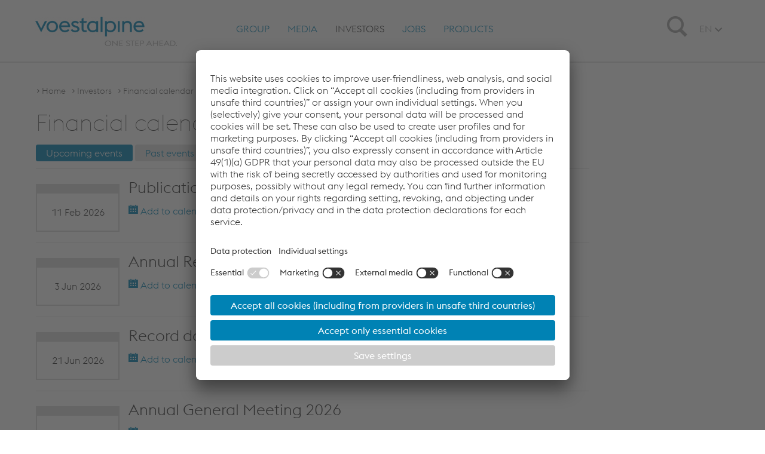

--- FILE ---
content_type: text/html;charset=UTF-8
request_url: https://www.voestalpine.com/group/en/investors/financial-calendar/
body_size: 9726
content:
<!DOCTYPE html>
<html id="top" lang="en" class="no-js">
<head>
  <meta charset="utf-8">
<meta name="viewport" content="width=device-width, initial-scale=1.0">

<title>Financial calendar - voestalpine</title>
<meta property="og:title" content="Financial calendar - voestalpine">
<meta name="description" content="You can find all current dates for investors in the financial calendar.">
<meta property="og:description" content="You can find all current dates for investors in the financial calendar.">
<meta name="keywords" content="voestalpine financial calendar">

<meta name="search-pagetype" content="article">

<link rel="apple-touch-icon" sizes="57x57" href="/shared/static/frontend/release/202512031714/dist/resources/img/favicon/group/apple-icon-57x57.png">
  <link rel="apple-touch-icon" sizes="60x60" href="/shared/static/frontend/release/202512031714/dist/resources/img/favicon/group/apple-icon-60x60.png">
  <link rel="apple-touch-icon" sizes="72x72" href="/shared/static/frontend/release/202512031714/dist/resources/img/favicon/group/apple-icon-72x72.png">
  <link rel="apple-touch-icon" sizes="76x76" href="/shared/static/frontend/release/202512031714/dist/resources/img/favicon/group/apple-icon-76x76.png">
  <link rel="apple-touch-icon" sizes="114x114" href="/shared/static/frontend/release/202512031714/dist/resources/img/favicon/group/apple-icon-114x114.png">
  <link rel="apple-touch-icon" sizes="120x120" href="/shared/static/frontend/release/202512031714/dist/resources/img/favicon/group/apple-icon-120x120.png">
  <link rel="apple-touch-icon" sizes="144x144" href="/shared/static/frontend/release/202512031714/dist/resources/img/favicon/group/apple-icon-144x144.png">
  <link rel="apple-touch-icon" sizes="152x152" href="/shared/static/frontend/release/202512031714/dist/resources/img/favicon/group/apple-icon-152x152.png">
  <link rel="apple-touch-icon" sizes="180x180" href="/shared/static/frontend/release/202512031714/dist/resources/img/favicon/group/apple-icon-180x180.png">
  <link rel="icon" type="image/png" sizes="192x192" href="/shared/static/frontend/release/202512031714/dist/resources/img/favicon/group/android-icon-192x192.png">
  <link rel="icon" type="image/png" sizes="32x32" href="/shared/static/frontend/release/202512031714/dist/resources/img/favicon/group/favicon-32x32.png">
  <link rel="icon" type="image/png" sizes="96x96" href="/shared/static/frontend/release/202512031714/dist/resources/img/favicon/group/favicon-96x96.png">
  <link rel="icon" type="image/png" sizes="16x16" href="/shared/static/frontend/release/202512031714/dist/resources/img/favicon/group/favicon-16x16.png">
  <link rel="manifest" href="/shared/static/frontend/release/202512031714/dist/resources/img/favicon/group/manifest.json">
  <link rel="shortcut icon" href="/shared/static/frontend/release/202512031714/dist/resources/img/favicon/group/favicon.ico">
  <meta name="msapplication-TileColor" content="#ffffff">
  <meta name="msapplication-TileImage" content="/shared/static/frontend/release/202512031714/dist/resources/img/favicon/group/ms-icon-144x144.png">
  <meta name="mmsapplication-config" content="/shared/static/frontend/release/202512031714/dist/resources/img/favicon/group/browserconfig.xml">
  <meta name="theme-color" content="#ffffff">
<meta name="robots" content="index, follow, noodp">
<meta http-equiv="Content-Type" content="text/html; charset=utf-8">

<meta name="environment" content="live">
<link rel="canonical" href="https://www.voestalpine.com/group/en/investors/financial-calendar/"/>
<link rel="alternate" hreflang="en" href="https://www.voestalpine.com/group/en/investors/financial-calendar/"/>
<link rel="alternate" hreflang="de" href="https://www.voestalpine.com/group/de/investoren/finanzkalender/"/>
<link rel="preload" href="/shared/static/frontend/release/202512031714/dist/resources/fonts/voestalpine/voestalpine-Ultralight-WebS.woff" as="font" type="font/woff" crossorigin>
<link rel="preload" href="/shared/static/frontend/release/202512031714/dist/resources/fonts/voestalpine/voestalpine-Light-WebS.woff" as="font" type="font/woff" crossorigin>
<link rel="preload" href="/shared/static/frontend/release/202512031714/dist/resources/fonts/voestalpine/voestalpine-Regular-WebS.woff" as="font" type="font/woff" crossorigin>
<link rel="preload" href="/shared/static/frontend/release/202512031714/dist/resources/fonts/voestalpine/voestalpine-Medium-WebS.woff" as="font" type="font/woff" crossorigin>
<link rel="preload" href="/shared/static/frontend/release/202512031714/dist/resources/fonts/icons/Glyphicons Voest.woff" as="font" type="font/woff" crossorigin>

<link rel="preload" href="/shared/static/frontend/release/202512031714/dist/resources/css/corporate.css" as="style" onload="this.onload=null;this.rel='stylesheet'">
<noscript>
  <link rel="stylesheet" href="/shared/static/frontend/release/202512031714/dist/resources/css/corporate.css" defer>
</noscript>
<style>
  
  .ellipsed {
    display: -webkit-box;
    -webkit-line-clamp: 2;
    -webkit-box-orient: vertical;
    overflow: hidden;
  }
</style>

<style>
  
  #pagecontainer section {
    margin: 0;
  }

  
  .fullstage .fullstage__slider .slide .videoSlide__openButton::after {
    z-index: 200;
  }
</style>

<script src="/shared/static/frontend/release/202512031714/dist/resources/js/scripts.head.all.min.js"></script>

<link rel="preconnect" href="//app.usercentrics.eu">
  <link rel="preconnect" href="//api.usercentrics.eu">
  <link rel="preconnect" href="//privacy-proxy.usercentrics.eu">
  <link rel="preload" href="//app.usercentrics.eu/browser-ui/latest/loader.js" as="script">
  <link rel="preload" href="//privacy-proxy.usercentrics.eu/latest/uc-block.bundle.js" as="script">

  <script src="https://usercentrics.voestalpine.com/?settingsId=LOP5asXU"
          data-language="en"
          async>
  </script>
  <script type="application/javascript" src="https://privacy-proxy.usercentrics.eu/latest/uc-block.bundle.js"></script>
  <script>
    
    uc.blockOnly([
      'BJz7qNsdj-7',
      'S1pcEj_jZX',
      'CguMb4Rq'
    ]);

    
    uc.blockElements({
      'ppPIzs4e': '.jwplayervideo-wrapper'
    });

    
    uc.reloadOnOptIn('BJz7qNsdj-7');
    
    uc.reloadOnOptOut('BJz7qNsdj-7');
    
    uc.reloadOnOptIn('S1pcEj_jZX');
    uc.reloadOnOptOut('S1pcEj_jZX');
    
    uc.reloadOnOptIn('CguMb4Rq');
    uc.reloadOnOptOut('CguMb4Rq');
    
    uc.reloadOnOptIn('ppPIzs4e');
    uc.reloadOnOptOut('ppPIzs4e');

    
    uc.setCustomTranslations('/shared/static/system/modules/com.voestalpine.common/i18n/usercentrics/');
  </script>
  <script type="application/javascript">
    window.addEventListener('DOMContentLoaded', function() {
      var modalLinkElements = document.querySelectorAll("a[href='#uc-central-modal-show']");
      [].forEach.call(modalLinkElements, function(element) {
        element.addEventListener("click", function(event) {
          event.preventDefault();
          UC_UI.showSecondLayer();
        });
      });
    });
  </script>
  <script>
    window.addEventListener("onUcPrivacyClick", function(e) {
      window.open(global.configuration.data.privacyLink, '_blank');
    })
  </script>
  <script>
  var functionToInit = [];
</script>

<script type="text/javascript">
        window.dataLayer = window.dataLayer || [];
        window.dataLayer.push({
            "event": "pageView",
            "environment": "live",
            "platform": "group",
            "pageType": "article",
            "pageCategory": "Investors",
            "language": "en"
        });
    </script>

    <script type="text/javascript">
        
        window.dataLayer = window.dataLayer || [];

        function gtag() {
            dataLayer.push(arguments);
        }

        
        gtag("consent", "default", {
            ad_user_data: "denied",
            ad_personalization: "denied",
            ad_storage: "denied",
            analytics_storage: "denied",
            wait_for_update: 2000 // milliseconds to wait for update
        });

        
        gtag("set", "ads_data_redaction", true);
    </script>

    <script type="text/javascript">(function(w,d,s,l,i){w[l]=w[l]||[];w[l].push({'gtm.start':
            new Date().getTime(),event:'gtm.js'});var f=d.getElementsByTagName(s)[0],
        j=d.createElement(s),dl=l!='dataLayer'?'&l='+l:'';j.async=true;j.src=
        'https://www.googletagmanager.com/gtm.js?id='+i+dl+'';f.parentNode.insertBefore(j,f);
    })(window,document,'script','dataLayer','GTM-PG25PQ7');</script>

    </head>
<body class="en corporate" data-lang="en">
    <a class="visible-hidden" href="#main">Skip to main content</a>
  <noscript><iframe src="https://www.googletagmanager.com/ns.html?id=GTM-PG25PQ7" height="0" width="0" style="display:none;visibility:hidden"></iframe></noscript>
    <div id="overall-wrapper">
    <header class="navbar container-fluid">
  <div class="centered">
    <div class="sticky-wrapper clearfix">
      <div itemscope itemtype="https://schema.org/Organization">
        <a itemprop="url" class="logo" href="/group/en/" aria-label="voestalpine - one step ahead">
          <span class="picture" data-class="logo-responsive" data-alt="voestalpine - one step ahead" data-title="voestalpine - one step ahead" data-itemprop="logo">
            <span data-loading="lazy" data-src="/shared/static/frontend/release/202512031714/dist/resources/img/voestalpineLogo.png"></span>
            <span data-loading="lazy" data-src="/shared/static/frontend/release/202512031714/dist/resources/img/voestalpineLogo_2x.png" data-min-dpr="2"></span>
          </span>
        </a>
      </div>

      <div class="searchIcon">
        <div class="icon">
          <span class="sr-only">Search</span>
          <span class="glyphicon glyphicon-search"></span>
        </div>
      </div>

      <div class="icon mainnav-trigger visible-xxs visible-xs visible-sm">
        <span class="sr-only">Toggle Navigation</span>
        <span class="glyphicon glyphicon-menu"></span>
      </div>
    </div>

    <div class="flyout-wrapper">
      <div class="mainnav-wrapper">
        <nav class="nav mainnav">
          <ul role="menubar" class="mainnav-listLevel1">
            <li role="menuitem" class="mainnav-itemLevel1 flyout-trigger">
    <span class="mainnav-buttonOpen buttonOpen"></span>
    <a href="/group/en/group/" data-tracking-command="mainNavigationClick" data-tracking-label="Group"
       class="mainnav-itemLevel1-link" > Group</a>
    <div class="mainnav-desktop-overlay">
        <ul class="mainnav-listLevel2">
          <li role="menuitem" class="mainnav-itemLevel2 flyout-trigger">
              <span class="mainnav-buttonOpen buttonOpen"></span>
              <a href="/group/en/group/overview/"
                 class="mainnav-itemLevel2-link"  data-tracking-command="flyoutNavigationClick"
                 data-tracking-label="Group > Overview" >
                  Overview<span class="glyphicon glyphicon-link hidden-xxs hidden-xs hidden-sm"></span>
                </a>
              <ul class="mainnav-listLevel3">
                  <li role="menuitem" class="mainnav-itemLevel3">
                      <a href="/group/en/group/overview/management/"
                         class="mainnav-itemLevel3-link"  data-tracking-command="flyoutNavigationClick"
                         data-tracking-label="Group > Overview > Management & Supervisory Board">
                          Management & Supervisory Board</a>
                      </li>
                    <li role="menuitem" class="mainnav-itemLevel3">
                      <a href="/group/en/group/overview/organizational-chart/"
                         class="mainnav-itemLevel3-link"  data-tracking-command="flyoutNavigationClick"
                         data-tracking-label="Group > Overview > Organizational chart & divisions">
                          Organizational chart & divisions</a>
                      </li>
                    <li role="menuitem" class="mainnav-itemLevel3">
                      <a href="/group/en/group/overview/locations/"
                         class="mainnav-itemLevel3-link"  data-tracking-command="flyoutNavigationClick"
                         data-tracking-label="Group > Overview > Locations">
                          Locations</a>
                      </li>
                    <li role="menuitem" class="mainnav-itemLevel3">
                      <a href="/group/en/group/overview/commitment/"
                         class="mainnav-itemLevel3-link"  data-tracking-command="flyoutNavigationClick"
                         data-tracking-label="Group > Overview > Commitment">
                          Commitment</a>
                      </li>
                    <li role="menuitem" class="mainnav-itemLevel3">
                      <a href="/group/en/group/overview/history/"
                         class="mainnav-itemLevel3-link"  data-tracking-command="flyoutNavigationClick"
                         data-tracking-label="Group > Overview > History">
                          History</a>
                      </li>
                    </ul>
              </li>
            <li role="menuitem" class="mainnav-itemLevel2 flyout-trigger">
              <span class="mainnav-buttonOpen buttonOpen"></span>
              <a href="/group/en/group/sustainability/"
                 class="mainnav-itemLevel2-link"  data-tracking-command="flyoutNavigationClick"
                 data-tracking-label="Group > Sustainability" >
                  Sustainability<span class="glyphicon glyphicon-link hidden-xxs hidden-xs hidden-sm"></span>
                </a>
              <ul class="mainnav-listLevel3">
                  <li role="menuitem" class="mainnav-itemLevel3">
                      <a href="/group/en/group/sustainability/environment/"
                         class="mainnav-itemLevel3-link"  data-tracking-command="flyoutNavigationClick"
                         data-tracking-label="Group > Sustainability > Environment">
                          Environment</a>
                      </li>
                    <li role="menuitem" class="mainnav-itemLevel3">
                      <a href="/group/en/group/sustainability/social-responsibility/"
                         class="mainnav-itemLevel3-link"  data-tracking-command="flyoutNavigationClick"
                         data-tracking-label="Group > Sustainability > Social Responsibility">
                          Social Responsibility</a>
                      </li>
                    <li role="menuitem" class="mainnav-itemLevel3">
                      <a href="/group/en/group/sustainability/corporate-governance/"
                         class="mainnav-itemLevel3-link"  data-tracking-command="flyoutNavigationClick"
                         data-tracking-label="Group > Sustainability > Corporate Governance">
                          Corporate Governance</a>
                      </li>
                    <li role="menuitem" class="mainnav-itemLevel3">
                      <a href="/group/en/group/sustainability/online-sustainability-report"
                         class="mainnav-itemLevel3-link"  data-tracking-command="flyoutNavigationClick"
                         data-tracking-label="Group > Sustainability > Online Sustainability Report">
                          Online Sustainability Report</a>
                      </li>
                    <li role="menuitem" class="mainnav-itemLevel3">
                      <a href="/group/en/group/sustainability/greentec-steel-"
                         class="mainnav-itemLevel3-link"  data-tracking-command="flyoutNavigationClick"
                         data-tracking-label="Group > Sustainability > greentec steel">
                          greentec steel</a>
                      </li>
                    </ul>
              </li>
            <li role="menuitem" class="mainnav-itemLevel2">
              <a href="/group/en/group/identity/"
                 class="mainnav-itemLevel2-link"  data-tracking-command="flyoutNavigationClick"
                 data-tracking-label="Group > Identity & Positioning" >
                  Identity & Positioning</a>
              </li>
            <li role="menuitem" class="mainnav-itemLevel2">
              <a href="/group/en/group/innovation/"
                 class="mainnav-itemLevel2-link"  data-tracking-command="flyoutNavigationClick"
                 data-tracking-label="Group > Innovation" >
                  Innovation</a>
              </li>
            <li role="menuitem" class="mainnav-itemLevel2 flyout-trigger">
              <span class="mainnav-buttonOpen buttonOpen"></span>
              <a href="/group/en/group/employee-participation/"
                 class="mainnav-itemLevel2-link"  data-tracking-command="flyoutNavigationClick"
                 data-tracking-label="Group > Employee Participation" >
                  Employee Participation<span class="glyphicon glyphicon-link hidden-xxs hidden-xs hidden-sm"></span>
                </a>
              <ul class="mainnav-listLevel3">
                  <li role="menuitem" class="mainnav-itemLevel3">
                      <a href="/group/en/group/employee-participation/basic-principles-of-employee-participation.html"
                         class="mainnav-itemLevel3-link"  data-tracking-command="flyoutNavigationClick"
                         data-tracking-label="Group > Employee Participation > Basic Principles of Employee Participation">
                          Basic Principles of Employee Participation</a>
                      </li>
                    </ul>
              </li>
            <li role="menuitem" class="mainnav-itemLevel2 flyout-trigger">
              <span class="mainnav-buttonOpen buttonOpen"></span>
              <a href="/group/en/group/compliance/"
                 class="mainnav-itemLevel2-link"  data-tracking-command="flyoutNavigationClick"
                 data-tracking-label="Group > Compliance" >
                  Compliance<span class="glyphicon glyphicon-link hidden-xxs hidden-xs hidden-sm"></span>
                </a>
              <ul class="mainnav-listLevel3">
                  <li role="menuitem" class="mainnav-itemLevel3">
                      <a href="/group/en/group/compliance/reporting-misconduct/"
                         class="mainnav-itemLevel3-link"  data-tracking-command="flyoutNavigationClick"
                         data-tracking-label="Group > Compliance > Reporting misconduct">
                          Reporting misconduct</a>
                      </li>
                    <li role="menuitem" class="mainnav-itemLevel3">
                      <a href="/group/en/group/compliance/code-of-conduct-of-voestalpine/"
                         class="mainnav-itemLevel3-link"  data-tracking-command="flyoutNavigationClick"
                         data-tracking-label="Group > Compliance > Code of Conduct of voestalpine AG">
                          Code of Conduct of voestalpine AG</a>
                      </li>
                    <li role="menuitem" class="mainnav-itemLevel3">
                      <a href="/group/en/group/compliance/code-of-conduct-for-voestalpine-business-partners/"
                         class="mainnav-itemLevel3-link"  data-tracking-command="flyoutNavigationClick"
                         data-tracking-label="Group > Compliance > Code of Conduct for voestalpine Business Partners">
                          Code of Conduct for voestalpine Business Partners</a>
                      </li>
                    <li role="menuitem" class="mainnav-itemLevel3">
                      <a href="/group/en/group/compliance/code-of-conduct-for-voestalpines-lobbyists/"
                         class="mainnav-itemLevel3-link"  data-tracking-command="flyoutNavigationClick"
                         data-tracking-label="Group > Compliance > Code of Conduct for voestalpine's Lobbyists">
                          Code of Conduct for voestalpine's Lobbyists</a>
                      </li>
                    </ul>
              </li>
            </ul>
      </div>
    </li>
  <li role="menuitem" class="mainnav-itemLevel1 flyout-trigger">
    <span class="mainnav-buttonOpen buttonOpen"></span>
    <a href="/group/en/media/" data-tracking-command="mainNavigationClick" data-tracking-label="Media"
       class="mainnav-itemLevel1-link" > Media</a>
    <div class="mainnav-desktop-overlay">
        <ul class="mainnav-listLevel2">
          <li role="menuitem" class="mainnav-itemLevel2">
              <a href="/group/en/media/press-releases/"
                 class="mainnav-itemLevel2-link"  data-tracking-command="flyoutNavigationClick"
                 data-tracking-label="Media > Press Releases" >
                  Press Releases</a>
              </li>
            <li role="menuitem" class="mainnav-itemLevel2 flyout-trigger">
              <span class="mainnav-buttonOpen buttonOpen"></span>
              <a href="/group/en/media/multimedia/"
                 class="mainnav-itemLevel2-link"  data-tracking-command="flyoutNavigationClick"
                 data-tracking-label="Media > Multimedia" >
                  Multimedia<span class="glyphicon glyphicon-link hidden-xxs hidden-xs hidden-sm"></span>
                </a>
              <ul class="mainnav-listLevel3">
                  <li role="menuitem" class="mainnav-itemLevel3">
                      <a href="/group/en/media/multimedia/pictures/"
                         class="mainnav-itemLevel3-link"  data-tracking-command="flyoutNavigationClick"
                         data-tracking-label="Media > Multimedia > Pictures">
                          Pictures</a>
                      </li>
                    <li role="menuitem" class="mainnav-itemLevel3">
                      <a href="/group/en/media/multimedia/tv-footage/"
                         class="mainnav-itemLevel3-link"  data-tracking-command="flyoutNavigationClick"
                         data-tracking-label="Media > Multimedia > TV-Footage">
                          TV-Footage</a>
                      </li>
                    <li role="menuitem" class="mainnav-itemLevel3">
                      <a href="/group/en/media/multimedia/recordings-pressconferences/"
                         class="mainnav-itemLevel3-link"  data-tracking-command="flyoutNavigationClick"
                         data-tracking-label="Media > Multimedia > Recordings press conferences">
                          Recordings press conferences</a>
                      </li>
                    </ul>
              </li>
            <li role="menuitem" class="mainnav-itemLevel2">
              <a href="/group/en/media/events/"
                 class="mainnav-itemLevel2-link"  data-tracking-command="flyoutNavigationClick"
                 data-tracking-label="Media > Press Events" >
                  Press Events</a>
              </li>
            <li role="menuitem" class="mainnav-itemLevel2">
              <a href="/group/en/media/social-media/"
                 class="mainnav-itemLevel2-link"  data-tracking-command="flyoutNavigationClick"
                 data-tracking-label="Media > Social Media" >
                  Social Media</a>
              </li>
            <li role="menuitem" class="mainnav-itemLevel2">
              <a href="/group/en/media/media-contact/"
                 class="mainnav-itemLevel2-link"  data-tracking-command="flyoutNavigationClick"
                 data-tracking-label="Media > Media Contacts" >
                  Media Contacts</a>
              </li>
            </ul>
      </div>
    </li>
  <li role="menuitem" class="mainnav-itemLevel1 flyout-trigger active">
    <span class="mainnav-buttonOpen buttonOpen"></span>
    <a href="/group/en/investors/" data-tracking-command="mainNavigationClick" data-tracking-label="Investors"
       class="mainnav-itemLevel1-link" > Investors</a>
    <div class="mainnav-desktop-overlay">
        <ul class="mainnav-listLevel2">
          <li role="menuitem" class="mainnav-itemLevel2 flyout-trigger">
              <span class="mainnav-buttonOpen buttonOpen"></span>
              <a href="/group/en/investors/share/"
                 class="mainnav-itemLevel2-link"  data-tracking-command="flyoutNavigationClick"
                 data-tracking-label="Investors > Share" >
                  Share<span class="glyphicon glyphicon-link hidden-xxs hidden-xs hidden-sm"></span>
                </a>
              <ul class="mainnav-listLevel3">
                  <li role="menuitem" class="mainnav-itemLevel3">
                      <a href="/group/en/investors/share/consensus/"
                         class="mainnav-itemLevel3-link"  data-tracking-command="flyoutNavigationClick"
                         data-tracking-label="Investors > Share > Consensus">
                          Consensus</a>
                      </li>
                    <li role="menuitem" class="mainnav-itemLevel3">
                      <a href="/group/en/investors/share/share-buyback/"
                         class="mainnav-itemLevel3-link"  data-tracking-command="flyoutNavigationClick"
                         data-tracking-label="Investors > Share > Share Buyback 2022">
                          Share Buyback 2022</a>
                      </li>
                    <li role="menuitem" class="mainnav-itemLevel3">
                      <a href="/group/en/investors/share/analysts/"
                         class="mainnav-itemLevel3-link"  data-tracking-command="flyoutNavigationClick"
                         data-tracking-label="Investors > Share > Analysts' recommendations">
                          Analysts' recommendations</a>
                      </li>
                    <li role="menuitem" class="mainnav-itemLevel3">
                      <a href="/group/en/investors/share/dividends/"
                         class="mainnav-itemLevel3-link"  data-tracking-command="flyoutNavigationClick"
                         data-tracking-label="Investors > Share > Dividends">
                          Dividends</a>
                      </li>
                    <li role="menuitem" class="mainnav-itemLevel3">
                      <a href="/group/en/investors/share/stock-exchange-data/"
                         class="mainnav-itemLevel3-link"  data-tracking-command="flyoutNavigationClick"
                         data-tracking-label="Investors > Share > Stock exchange data">
                          Stock exchange data</a>
                      </li>
                    <li role="menuitem" class="mainnav-itemLevel3">
                      <a href="/group/en/investors/share/shareholder-structure/"
                         class="mainnav-itemLevel3-link"  data-tracking-command="flyoutNavigationClick"
                         data-tracking-label="Investors > Share > Shareholder structure">
                          Shareholder structure</a>
                      </li>
                    <li role="menuitem" class="mainnav-itemLevel3">
                      <a href="/group/en/investors/share/share-data-index-listing/"
                         class="mainnav-itemLevel3-link"  data-tracking-command="flyoutNavigationClick"
                         data-tracking-label="Investors > Share > Share data - Index listing">
                          Share data - Index listing</a>
                      </li>
                    <li role="menuitem" class="mainnav-itemLevel3">
                      <a href="/group/en/investors/share/history/"
                         class="mainnav-itemLevel3-link"  data-tracking-command="flyoutNavigationClick"
                         data-tracking-label="Investors > Share > History">
                          History</a>
                      </li>
                    </ul>
              </li>
            <li role="menuitem" class="mainnav-itemLevel2">
              <a href="/group/en/investors/ad-hoc-news/"
                 class="mainnav-itemLevel2-link"  data-tracking-command="flyoutNavigationClick"
                 data-tracking-label="Investors > IR news / Insider information" >
                  IR news / Insider information</a>
              </li>
            <li role="menuitem" class="mainnav-itemLevel2">
              <a href="/group/en/investors/bonds/"
                 class="mainnav-itemLevel2-link"  data-tracking-command="flyoutNavigationClick"
                 data-tracking-label="Investors > Bonds" >
                  Bonds</a>
              </li>
            <li role="menuitem" class="mainnav-itemLevel2 flyout-trigger">
              <span class="mainnav-buttonOpen buttonOpen"></span>
              <a href="/group/en/investors/financial-policy/"
                 class="mainnav-itemLevel2-link"  data-tracking-command="flyoutNavigationClick"
                 data-tracking-label="Investors > Financial Policy" >
                  Financial Policy<span class="glyphicon glyphicon-link hidden-xxs hidden-xs hidden-sm"></span>
                </a>
              <ul class="mainnav-listLevel3">
                  <li role="menuitem" class="mainnav-itemLevel3">
                      <a href="/group/en/investors/financial-policy/capital-allocation/"
                         class="mainnav-itemLevel3-link"  data-tracking-command="flyoutNavigationClick"
                         data-tracking-label="Investors > Financial Policy > Capital Allocation">
                          Capital Allocation</a>
                      </li>
                    <li role="menuitem" class="mainnav-itemLevel3">
                      <a href="/group/en/investors/financial-policy/Financing-Portfolio/"
                         class="mainnav-itemLevel3-link"  data-tracking-command="flyoutNavigationClick"
                         data-tracking-label="Investors > Financial Policy > Financing Portfolio">
                          Financing Portfolio</a>
                      </li>
                    <li role="menuitem" class="mainnav-itemLevel3">
                      <a href="/group/en/investors/financial-policy/Redemption-Schedule/"
                         class="mainnav-itemLevel3-link"  data-tracking-command="flyoutNavigationClick"
                         data-tracking-label="Investors > Financial Policy > Redemption Schedule">
                          Redemption Schedule</a>
                      </li>
                    <li role="menuitem" class="mainnav-itemLevel3">
                      <a href="/group/en/investors/financial-policy/financial-targets-and-principles.html"
                         class="mainnav-itemLevel3-link"  data-tracking-command="flyoutNavigationClick"
                         data-tracking-label="Investors > Financial Policy > Financial Targets and Principles">
                          Financial Targets and Principles</a>
                      </li>
                    </ul>
              </li>
            <li role="menuitem" class="mainnav-itemLevel2 flyout-trigger">
              <span class="mainnav-buttonOpen buttonOpen"></span>
              <a href="/group/en/investors/financial-statements/"
                 class="mainnav-itemLevel2-link"  data-tracking-command="flyoutNavigationClick"
                 data-tracking-label="Investors > Financial statements" >
                  Financial statements<span class="glyphicon glyphicon-link hidden-xxs hidden-xs hidden-sm"></span>
                </a>
              <ul class="mainnav-listLevel3">
                  <li role="menuitem" class="mainnav-itemLevel3">
                      <a href="/group/en/investors/financial-statements/presentations/"
                         class="mainnav-itemLevel3-link"  data-tracking-command="flyoutNavigationClick"
                         data-tracking-label="Investors > Financial statements > voestalpine financial statements presentations">
                          voestalpine financial statements presentations</a>
                      </li>
                    </ul>
              </li>
            <li role="menuitem" class="mainnav-itemLevel2 active">
              <a href="/group/en/investors/financial-calendar/"
                 class="mainnav-itemLevel2-link"  data-tracking-command="flyoutNavigationClick"
                 data-tracking-label="Investors > Financial calendar" >
                  Financial calendar</a>
              </li>
            <li role="menuitem" class="mainnav-itemLevel2">
              <a href="/group/en/investors/investor-toolkit/"
                 class="mainnav-itemLevel2-link"  data-tracking-command="flyoutNavigationClick"
                 data-tracking-label="Investors > Investor Toolkit" >
                  Investor Toolkit</a>
              </li>
            <li role="menuitem" class="mainnav-itemLevel2">
              <a href="/group/en/investors/annual-shareholders-meeting"
                 class="mainnav-itemLevel2-link"  data-tracking-command="flyoutNavigationClick"
                 data-tracking-label="Investors > Annual General Meeting" data-tracking-redirect-link="/group/en/investors/financial-calendar/2025-07-02-annual-general-meeting/">
                  Annual General Meeting</a>
              </li>
            <li role="menuitem" class="mainnav-itemLevel2">
              <a href="/group/en/investors/corporate-governance/"
                 class="mainnav-itemLevel2-link"  data-tracking-command="flyoutNavigationClick"
                 data-tracking-label="Investors > Corporate Governance" data-tracking-redirect-link="/group/en/investors/financial-calendar/2025-07-02-annual-general-meeting/">
                  Corporate Governance</a>
              </li>
            <li role="menuitem" class="mainnav-itemLevel2 flyout-trigger">
              <span class="mainnav-buttonOpen buttonOpen"></span>
              <a href="/group/en/investors/green-finance-voestalpine/"
                 class="mainnav-itemLevel2-link"  data-tracking-command="flyoutNavigationClick"
                 data-tracking-label="Investors > green finance @ voestalpine" data-tracking-redirect-link="/group/en/investors/financial-calendar/2025-07-02-annual-general-meeting/">
                  green finance @ voestalpine<span class="glyphicon glyphicon-link hidden-xxs hidden-xs hidden-sm"></span>
                </a>
              <ul class="mainnav-listLevel3">
                  <li role="menuitem" class="mainnav-itemLevel3">
                      <a href="/group/en/investors/green-finance-voestalpine/green-finance-framework/"
                         class="mainnav-itemLevel3-link"  data-tracking-command="flyoutNavigationClick"
                         data-tracking-label="Investors > green finance @ voestalpine > green finance framework">
                          green finance framework</a>
                      </li>
                    </ul>
              </li>
            </ul>
      </div>
    </li>
  <li role="menuitem" class="mainnav-itemLevel1 flyout-trigger">
    <span class="mainnav-buttonOpen buttonOpen"></span>
    <a href="/group/en/jobs/" data-tracking-command="mainNavigationClick" data-tracking-label="Jobs"
       class="mainnav-itemLevel1-link" > Jobs</a>
    <div class="mainnav-desktop-overlay">
        <ul class="mainnav-listLevel2">
          <li role="menuitem" class="mainnav-itemLevel2">
              <a href="/group/en/jobs/current-job-offers"
                 class="mainnav-itemLevel2-link" target="_blank" data-tracking-command="flyoutNavigationClick"
                 data-tracking-label="Jobs > Current job offers" data-tracking-redirect-link="https://jobs.voestalpine.com/?ac=search_result">
                  Current job offers</a>
              </li>
            <li role="menuitem" class="mainnav-itemLevel2">
              <a href="/group/en/jobs/working-at-voestalpine/"
                 class="mainnav-itemLevel2-link"  data-tracking-command="flyoutNavigationClick"
                 data-tracking-label="Jobs > Working at voestalpine" data-tracking-redirect-link="https://jobs.voestalpine.com/?ac=search_result">
                  Working at voestalpine</a>
              </li>
            <li role="menuitem" class="mainnav-itemLevel2">
              <a href="/group/en/jobs/our-workplace-culture/"
                 class="mainnav-itemLevel2-link"  data-tracking-command="flyoutNavigationClick"
                 data-tracking-label="Jobs > Our Workplace Culture" data-tracking-redirect-link="https://jobs.voestalpine.com/?ac=search_result">
                  Our Workplace Culture</a>
              </li>
            <li role="menuitem" class="mainnav-itemLevel2">
              <a href="/group/en/jobs/employee-benefits/"
                 class="mainnav-itemLevel2-link"  data-tracking-command="flyoutNavigationClick"
                 data-tracking-label="Jobs > Employee Benefits" data-tracking-redirect-link="https://jobs.voestalpine.com/?ac=search_result">
                  Employee Benefits</a>
              </li>
            <li role="menuitem" class="mainnav-itemLevel2">
              <a href="/group/en/jobs/apprentices-trainees/"
                 class="mainnav-itemLevel2-link"  data-tracking-command="flyoutNavigationClick"
                 data-tracking-label="Jobs > Apprentices & Trainees" data-tracking-redirect-link="https://jobs.voestalpine.com/?ac=search_result">
                  Apprentices & Trainees</a>
              </li>
            <li role="menuitem" class="mainnav-itemLevel2">
              <a href="/group/en/jobs/it-specialists/"
                 class="mainnav-itemLevel2-link"  data-tracking-command="flyoutNavigationClick"
                 data-tracking-label="Jobs > IT specialists" data-tracking-redirect-link="https://jobs.voestalpine.com/?ac=search_result">
                  IT specialists</a>
              </li>
            <li role="menuitem" class="mainnav-itemLevel2">
              <a href="/group/en/jobs/skilled-workers/"
                 class="mainnav-itemLevel2-link"  data-tracking-command="flyoutNavigationClick"
                 data-tracking-label="Jobs > Skilled workers" data-tracking-redirect-link="https://jobs.voestalpine.com/?ac=search_result">
                  Skilled workers</a>
              </li>
            <li role="menuitem" class="mainnav-itemLevel2">
              <a href="/group/en/jobs/specialists-in-technical-fields/"
                 class="mainnav-itemLevel2-link"  data-tracking-command="flyoutNavigationClick"
                 data-tracking-label="Jobs > Specialists in technical fields" data-tracking-redirect-link="https://jobs.voestalpine.com/?ac=search_result">
                  Specialists in technical fields</a>
              </li>
            <li role="menuitem" class="mainnav-itemLevel2">
              <a href="/group/en/jobs/students-pupils/"
                 class="mainnav-itemLevel2-link"  data-tracking-command="flyoutNavigationClick"
                 data-tracking-label="Jobs > Students & Pupils" data-tracking-redirect-link="https://jobs.voestalpine.com/?ac=search_result">
                  Students & Pupils</a>
              </li>
            <li role="menuitem" class="mainnav-itemLevel2">
              <a href="/group/en/jobs/application-faqs/"
                 class="mainnav-itemLevel2-link"  data-tracking-command="flyoutNavigationClick"
                 data-tracking-label="Jobs > Application FAQs" data-tracking-redirect-link="https://jobs.voestalpine.com/?ac=search_result">
                  Application FAQs</a>
              </li>
            </ul>
      </div>
    </li>
  <li role="menuitem" class="mainnav-itemLevel1 flyout-trigger">
    <span class="mainnav-buttonOpen buttonOpen"></span>
    <a href="/group/en/products/" data-tracking-command="mainNavigationClick" data-tracking-label="Products"
       class="mainnav-itemLevel1-link" > Products</a>
    <div class="mainnav-desktop-overlay">
        <ul class="mainnav-listLevel2">
          <li role="menuitem" class="mainnav-itemLevel2">
              <a href="/group/en/products/automotive-products/"
                 class="mainnav-itemLevel2-link"  data-tracking-command="flyoutNavigationClick"
                 data-tracking-label="Products > Automotive" data-tracking-redirect-link="https://jobs.voestalpine.com/?ac=search_result">
                  Automotive</a>
              </li>
            <li role="menuitem" class="mainnav-itemLevel2">
              <a href="/group/en/products/aerospace-products/"
                 class="mainnav-itemLevel2-link"  data-tracking-command="flyoutNavigationClick"
                 data-tracking-label="Products > Aerospace" data-tracking-redirect-link="https://jobs.voestalpine.com/?ac=search_result">
                  Aerospace</a>
              </li>
            <li role="menuitem" class="mainnav-itemLevel2">
              <a href="/group/en/products/commercial-vehicles-and-busses/"
                 class="mainnav-itemLevel2-link"  data-tracking-command="flyoutNavigationClick"
                 data-tracking-label="Products > Commercial vehicles and busses" data-tracking-redirect-link="https://jobs.voestalpine.com/?ac=search_result">
                  Commercial vehicles and busses</a>
              </li>
            <li role="menuitem" class="mainnav-itemLevel2">
              <a href="/group/en/products/energy-products/"
                 class="mainnav-itemLevel2-link"  data-tracking-command="flyoutNavigationClick"
                 data-tracking-label="Products > Energy" data-tracking-redirect-link="https://jobs.voestalpine.com/?ac=search_result">
                  Energy</a>
              </li>
            <li role="menuitem" class="mainnav-itemLevel2">
              <a href="/group/en/products/mechanical-engineering-and-steel-construction/"
                 class="mainnav-itemLevel2-link"  data-tracking-command="flyoutNavigationClick"
                 data-tracking-label="Products > Mechanical engineering and steel construction" data-tracking-redirect-link="https://jobs.voestalpine.com/?ac=search_result">
                  Mechanical engineering and steel construction</a>
              </li>
            <li role="menuitem" class="mainnav-itemLevel2">
              <a href="/group/en/products/railway-products/"
                 class="mainnav-itemLevel2-link"  data-tracking-command="flyoutNavigationClick"
                 data-tracking-label="Products > Railway" data-tracking-redirect-link="https://jobs.voestalpine.com/?ac=search_result">
                  Railway</a>
              </li>
            <li role="menuitem" class="mainnav-itemLevel2">
              <a href="/group/en/products/storage-technology-products/"
                 class="mainnav-itemLevel2-link"  data-tracking-command="flyoutNavigationClick"
                 data-tracking-label="Products > Warehousing technology" data-tracking-redirect-link="https://jobs.voestalpine.com/?ac=search_result">
                  Warehousing technology</a>
              </li>
            <li role="menuitem" class="mainnav-itemLevel2">
              <a href="/group/en/products/welding-products/"
                 class="mainnav-itemLevel2-link"  data-tracking-command="flyoutNavigationClick"
                 data-tracking-label="Products > Welding technology" data-tracking-redirect-link="https://jobs.voestalpine.com/?ac=search_result">
                  Welding technology</a>
              </li>
            <li role="menuitem" class="mainnav-itemLevel2">
              <a href="/group/en/products/toolmaking-products/"
                 class="mainnav-itemLevel2-link"  data-tracking-command="flyoutNavigationClick"
                 data-tracking-label="Products > Tooling" data-tracking-redirect-link="https://jobs.voestalpine.com/?ac=search_result">
                  Tooling</a>
              </li>
            <li role="menuitem" class="mainnav-itemLevel2">
              <a href="/group/en/products/page/"
                 class="mainnav-itemLevel2-link"  data-tracking-command="flyoutNavigationClick"
                 data-tracking-label="Products > White goods and consumer goods" data-tracking-redirect-link="https://jobs.voestalpine.com/?ac=search_result">
                  White goods and consumer goods</a>
              </li>
            <li role="menuitem" class="mainnav-itemLevel2">
              <a href="/group/en/products/construction-industry-products/"
                 class="mainnav-itemLevel2-link"  data-tracking-command="flyoutNavigationClick"
                 data-tracking-label="Products > Construction industry" data-tracking-redirect-link="https://jobs.voestalpine.com/?ac=search_result">
                  Construction industry</a>
              </li>
            <li role="menuitem" class="mainnav-itemLevel2">
              <a href="/group/en/products/food-and-beverage/"
                 class="mainnav-itemLevel2-link"  data-tracking-command="flyoutNavigationClick"
                 data-tracking-label="Products > Food and beverage" data-tracking-redirect-link="https://jobs.voestalpine.com/?ac=search_result">
                  Food and beverage</a>
              </li>
            </ul>
      </div>
    </li>
  <li class="languageSwitch mainnav-itemLevel1 flyout-trigger">
  <div class="visible-xxs visible-xs visible-sm mainnav-itemLevel1-link">
    <span class="glyphicon glyphicon-globe"></span>Change language</div>
  <span class="lang-short hidden-xxs hidden-xs hidden-sm">
    EN</span>
  <span class="glyphicon glyphicon-arrow-down-bold hidden-xxs hidden-xs hidden-sm"></span>
  <span class="icon"></span>
  <span class="mainnav-buttonOpen buttonOpen"></span>
  <ul class="mainnav-listLevel2">
    <li class="mainnav-itemLevel2 flyout-hidden hidden">
      <a href="/group/en/investors/financial-calendar/" class="mainnav-itemLevel2-link">
        English</a>
    </li>
    <li class="mainnav-itemLevel2">
        <a href="/group/de/investoren/finanzkalender/" class="mainnav-itemLevel2-link languageSwitch__link" data-lang="de">
          Deutsch</a>
      </li>
    </ul>
</li>
</ul>
        </nav>
      </div>
    </div>
  </div>
  <div id="search" class="searchField hidden">
  <form action="//voestalpine.com/search/en" method="get" class="centered">
    <div id="searchCategories" class="searchCategories">
      <select id="searchCategory" name="category" class="selectpicker" aria-label="search category">
        <option value="">All</option>
        <option value="jobs">Jobs</option>
        <option value="products">Products</option>
        <option value="locations">Locations</option>
        <option value="articles" selected>Articles & media</option>
      </select>
    </div>
    <div class="searchInput">
      <input id="query" name="query" class="search text clearInput" value="" placeholder="Search" spellcheck="false" type="text"
          aria-label="Search">
      <button class="submit glyphicon glyphicon-search" value="" type="submit" aria-label="Go"></button>
    </div>
    <input name="context" value="" type="hidden">
  </form>
</div>

<script>
  var searchConfig = {
    locale: 'en',
    context: '',
    i18n: {
      suggestioninjobs: 'in jobs',
      suggestioninproducts: 'in products',
      suggestioninlocations: 'in locations',
      suggestioninarticles: 'in articles'
    }
  };
</script>
</header>
<main class="container-fluid" id="main">
      <div class="centered">
        <nav aria-label="Breadcrumb" class="breadcrumb">
    <ol>
      <li><a href="/group/en/">Home</a></li>
      <li><a href="/group/en/investors/">Investors</a></li>
          <li><a href="" aria-current="page">Financial calendar</a></li>
          </ol>
  </nav>
</div>
      <div class="article">
        <div class="centered">
          <div class="row">
            <div class="col-xxs-60">
              <div  id="topcontainer" class="topcontainer" ></div></div>
          </div>
          <div class="row grid-small">
            <article class="col-md-48 content-hasContext">
                  <div  id="centercontainer" ><section class="event">
      <h2 class="h1">Financial calendar</h2>
          <div class="filter">
<a href="/group/en/investors/financial-calendar/" class="btn btn-blue">Upcoming events</a>
        <a href="/group/en/investors/financial-calendar/?view=recent" class="btn btn-grey-light">Past  events</a>
      <a class="btn btn-rss" href="/group/en/investors/financial-calendar/rss" target="_blank">RSS</a>
</div>

<ul class="event-list list-unstyled">
        <li class="clearfix">
            <div class="date-box">
                  <div class="date">
                    11 Feb 2026</div>
                </div>
              <p class="meta">
              <span class="release-date">
                </span>
              </p>
            <h2>
              Publication Q3 2025/26</h2>
            <a href="/services/iCal?site=/sites/group&path=/.content/irevent/irevent-00098.xml&lang=en"><span class="glyphicon glyphicon-calendar"></span> Add to calendar</a>
</li>
        <li class="clearfix">
            <div class="date-box">
                  <div class="date">
                    3 Jun 2026</div>
                </div>
              <p class="meta">
              <span class="release-date">
                </span>
              </p>
            <h2>
              Annual Report 2025/26</h2>
            <a href="/services/iCal?site=/sites/group&path=/.content/irevent/irevent-00101.xml&lang=en"><span class="glyphicon glyphicon-calendar"></span> Add to calendar</a>
</li>
        <li class="clearfix">
            <div class="date-box">
                  <div class="date">
                    21 Jun 2026</div>
                </div>
              <p class="meta">
              <span class="release-date">
                </span>
              </p>
            <h2>
              Record date for attendance at the AGM</h2>
            <a href="/services/iCal?site=/sites/group&path=/.content/irevent/irevent-00107.xml&lang=en"><span class="glyphicon glyphicon-calendar"></span> Add to calendar</a>
</li>
        <li class="clearfix">
            <div class="date-box">
                  <div class="date">
                    1 Jul 2026</div>
                </div>
              <p class="meta">
              <span class="release-date">
                </span>
              </p>
            <h2>
              Annual General Meeting 2026</h2>
            <a href="/services/iCal?site=/sites/group&path=/.content/irevent/irevent-00102.xml&lang=en"><span class="glyphicon glyphicon-calendar"></span> Add to calendar</a>
</li>
        <li class="clearfix">
            <div class="date-box">
                  <div class="date">
                    9 Jul 2026</div>
                </div>
              <p class="meta">
              <span class="release-date">
                </span>
              </p>
            <h2>
                Ex-dividend date</h2>
            <a href="/services/iCal?site=/sites/group&path=/.content/irevent/irevent-00106.xml&lang=en"><span class="glyphicon glyphicon-calendar"></span> Add to calendar</a>
</li>
        <li class="clearfix">
            <div class="date-box">
                  <div class="date">
                    10 Jul 2026</div>
                </div>
              <p class="meta">
              <span class="release-date">
                </span>
              </p>
            <h2>
              Record date for dividend payment</h2>
            <a href="/services/iCal?site=/sites/group&path=/.content/irevent/irevent-00105.xml&lang=en"><span class="glyphicon glyphicon-calendar"></span> Add to calendar</a>
</li>
        <li class="clearfix">
            <div class="date-box">
                  <div class="date">
                    14 Jul 2026</div>
                </div>
              <p class="meta">
              <span class="release-date">
                </span>
              </p>
            <h2>
              Dividend payment date</h2>
            <a href="/services/iCal?site=/sites/group&path=/.content/irevent/irevent-00108.xml&lang=en"><span class="glyphicon glyphicon-calendar"></span> Add to calendar</a>
</li>
        <li class="clearfix">
            <div class="date-box">
                  <div class="date">
                    5 Aug 2026</div>
                </div>
              <p class="meta">
              <span class="release-date">
                </span>
              </p>
            <h2>
              Publication Q1 2026/27</h2>
            <a href="/services/iCal?site=/sites/group&path=/.content/irevent/irevent-00109.xml&lang=en"><span class="glyphicon glyphicon-calendar"></span> Add to calendar</a>
</li>
        <li class="clearfix">
            <div class="date-box">
                  <div class="date">
                    11 Nov 2026</div>
                </div>
              <p class="meta">
              <span class="release-date">
                </span>
              </p>
            <h2>
              Publication Q2 2026/27</h2>
            <a href="/services/iCal?site=/sites/group&path=/.content/irevent/irevent-00110.xml&lang=en"><span class="glyphicon glyphicon-calendar"></span> Add to calendar</a>
</li>
        <li class="clearfix">
            <div class="date-box">
                  <div class="date">
                    10 Feb 2027</div>
                </div>
              <p class="meta">
              <span class="release-date">
                </span>
              </p>
            <h2>
              Publication Q3 2026/27</h2>
            <a href="/services/iCal?site=/sites/group&path=/.content/irevent/irevent-00111.xml&lang=en"><span class="glyphicon glyphicon-calendar"></span> Add to calendar</a>
</li>
        </ul>
    </section>
  </div></article>
                <aside class="col-md-12 col-indented">
                  <div  id="rightcontainer" class="teasers" ></div></aside>
              </div>
        </div>
      </div>
    </main>
    <footer class="footer">
  <div class="container-fluid infos">
    <div class="centered">
      <div class="row top-wrapper">
          <div class="col-xs-30 col-sm-36 col-md-30 col-lg-24 hidden-xxs hidden-xs">
            <section>
              <h4 class="footer-headline">
                <a href="/group/en/group/">About voestalpine</a>
                  </h4>
              <div class="copy">
                <p>voestalpine is a globally leading steel and technology group with a unique combination of materials and processing expertise. voestalpine, which operates globally, has around 500 Group companies and locations in more than 50 countries on all five continents. The voestalpine Group has been listed on the Vienna Stock Exchange since 1995. With its premium products and system solutions, voestalpine is a leading partner to the automotive and machinery industries, as well as to the aerospace and energy industries. The company is also the global market leader in railway systems and special sections. voestalpine is committed to the global climate goals and has a clear plan for transforming steel production with its greentec steel program.</p>
              </div>
            </section>
          </div>
          <div class="col-xs-30 col-sm-12 col-md-15 col-lg-12 hidden-xxs hidden-xs hidden-sm facts">
            <section>
              <h4 class="footer-headline">Facts</h4>
              <div class="numbers">
                <div class="item">
                    <span class="number">50</span>
                      Countries on all 5 continents</div>
                <div class="item">
                    <span class="number">500</span>
                      Group companies and locations</div>
                <div class="item">
                    <span class="number">49,700</span>
                      Employees worldwide</div>
                </div>
            </section>
          </div>
          <div class="col-xs-30 col-sm-12 col-md-15 col-lg-12 hidden-xxs hidden-xs hidden-sm hidden-md facts">
            <section>
              <h4 class="footer-headline">Earnings BY 2024/25</h4>
              <div class="numbers">
                <div class="item">
                    <span class="number">€ 15.7 <span class="mrd roman">Billion</span></span> Revenue</div>
                <div class="item">
                    <span class="number">€ 1.3 <span class="mrd roman">Billion</span></span> EBITDA</div>
                </div>
            </section>
          </div>
          <div class="col-xs-30 col-sm-24 col-md-15 col-lg-12">
            <section>
              <h4 class="footer-headline">Links</h4>
              <ul class="plain">
                <li>
                    <a href="&#x2f;group&#x2f;en&#x2f;group&#x2f;overview&#x2f;locations&#x2f;">Locations</a></li>
                <li>
                    <a href="https&#x3a;&#x2f;&#x2f;www.voestalpine.com&#x2f;products" target="_blank">Products</a></li>
                <li>
                    <a href="https&#x3a;&#x2f;&#x2f;www.voestalpine.com&#x2f;blog" target="_blank">Corporate Blog</a></li>
                <li>
                    <a href="&#x2f;group&#x2f;en&#x2f;contact-form&#x2f;">Contact Form</a></li>
                <li>
                    <a href="&#x2f;group&#x2f;static&#x2f;sites&#x2f;group&#x2f;.downloads&#x2f;de&#x2f;konzern&#x2f;202506_Accessibility-Statement.pdf">Accessibility Statement</a></li>
                <li>
                    <a href="&#x2f;group&#x2f;en&#x2f;data-protection&#x2f;">Data protection/privacy</a></li>
                  <li><a href="#uc-central-modal-show">Cookie settings</a></li>
                </ul>
              <div class="form-group languageSwitch">
    <label class="control-label" for="languageSwitch">Language</label>
    <select id="languageSwitch" class="form-control">
      <option value="/group/en/investors/financial-calendar/" selected>English</option>
      <option value="/group/de/investoren/finanzkalender/">Deutsch</option>
      </select>
  </div>
<div class="socialmedia-bar clearfix">
                <a target="_blank" href="https://instagram.com/voestalpine/" title="voestalpine on Instagram" aria-label="voestalpine on Instagram">
                  <span class="glyphicon glyphicon-instagram3"></span>
                </a>
                <a target="_blank" href="https://www.facebook.com/voestalpine" title="voestalpine on Facebook" aria-label="voestalpine on Facebook">
                  <span class="glyphicon glyphicon-facebook3"></span>
                </a>
                <a target="_blank" href="https://www.linkedin.com/company/15361/" title="voestalpine on LinkedIn" aria-label="voestalpine on LinkedIn">
                  <span class="glyphicon glyphicon-linkedin3"></span>
                </a>
                <a target="_blank" href="https://www.tiktok.com/@voestalpine" title="voestalpine on TikTok" aria-label="voestalpine on TikTok">
                  <span class="glyphicon glyphicon-tiktok"></span>
                </a>
                <a target="_blank" href="https://www.youtube.com/voestalpineAG" title="voestalpine on Youtube" aria-label="voestalpine on Youtube">
                  <span class="glyphicon glyphicon-youtube3"></span>
                </a>
              </div>
            </section>
          </div>
          <a class="top" href="#top" title="Top" aria-label="jump to top"></a>
        </div>
      </div>
  </div>

  <div class="container-fluid ticker">
  <div class="centered">
    <div class="row">
      <div class="col-md-45 col-lg-48">
        <div class="stockticker hide">
          voestalpine Share - Last Price:
          <strong><span class="lastQuotationValue"></span></strong> &euro;
          (<span class="changeAbsoluteValue"></span> &euro; <span class="changePercentValue"></span> %)
          <span class="lastQuotationDate"></span>
          MEZ Wiener Börse
        </div>
      </div>
      <div class="col-md-15 col-lg-12">
        <a href="&#x2f;group&#x2f;en&#x2f;investors&#x2f;ad-hoc-news&#x2f;">IR news / Insider information</a></div>
    </div>
  </div>
</div>
<div class="container-fluid footerContact clearfix">
      <div class="centered">
        <div class="row">
          <div class="col-xs-60">
            <span class="copyright">&copy; 2026 voestalpine AG</span>
            <span class="location hidden-xxs hidden-xs">
              <a target="_blank" title="Show location on Google Maps" href="http://goo.gl/maps/j0GLz">voestalpine-Straße 1, 4020 Linz, Austria</a>
                </span>
            <a data-tracking-command="phoneContactClick" href="tel:+43/50304/15-0" class="phone hidden-xxs hidden-xs">
              T. +43/50304/15-0</a>
            <span>
                <a href="&#x2f;group&#x2f;en&#x2f;contact-form&#x2f;">contact form</a></span>
            <span class="imprint">
              <a href="&#x2f;group&#x2f;en&#x2f;imprint&#x2f;">Imprint</a></span>
          </div>
        </div>
      </div>
    </div>
  </footer>
<script>
  // init configuration namespace if not exists already (has to exist already due to head.configuration.js)

  if (!global || typeof global !== 'object') {
    var global = {};
  }
  global.configuration = global.configuration || {};
  global.configuration.data = global.configuration.data || {};

  global.configuration.data.lang = 'en';
  
  global.configuration.data.privacyLink = '/group/en/data-protection/';
  
  global.configuration.data.hideCookieWall = false;

  // page variables
  global.configuration.data.page = global.configuration.data.page || {};

  // global variables
  global.configuration.data.global = global.configuration.data.global || {};
  global.configuration.data.global.offline = false;
  global.configuration.data.global.isTrackingEnabled = true;

  // i18n
  global.configuration.data.i18n = global.configuration.data.i18n || {};

  // i18n - Pikday / js datepicker
  // https://github.com/dbushell/Pikaday#internationalization
  global.configuration.data.i18n.pikaday = {
    previousMonth: 'Last month',
    nextMonth: 'Next month',
    months: ['January',
      'February',
      'March',
      'April',
      'May',
      'June',
      'July',
      'August',
      'September',
      'October',
      'November',
      'December'],
    weekdays: ['Sunday',
      'Monday',
      'Tuesday',
      'Wednesday',
      'Thursday',
      'Friday',
      'Saturday'],
    weekdaysShort: ['Sun',
      'Mon',
      'Tue',
      'Wed',
      'Thu',
      'Fri',
      'Sat']
  };

  global.configuration.data.i18n.moment = {
    months: global.configuration.data.i18n.pikaday.months,
    monthsShort: ['Jan',
      'Feb',
      'Mar',
      'Apr',
      'May',
      'Jun',
      'Jul',
      'Aug',
      'Sep',
      'Oct',
      'Nov',
      'Dec'],
    weekdays: global.configuration.data.i18n.pikaday.weekdays,
    weekdaysShort: global.configuration.data.i18n.pikaday.weekdaysShort,
    weekdaysMin: global.configuration.data.i18n.pikaday.weekdaysShort,
    longDateFormat: {
      LT: 'HH:mm',
      LTS: 'HH:mm:ss',
      L: 'DD.MM.YYYY',
      LL: 'D MMMM YYYY',
      LLL: 'D MMMM YYYY, HH:mm',
      LLLL: 'dddd, D MMMM YYYY, HH:mm'
    }
  };

  global.configuration.data.i18n.originalPost = 'View original post';
  global.configuration.data.i18n.noSearchResults = 'No results were found';
  global.configuration.data.i18n.readMore = 'Read more';

  // stockticker api
  global.configuration.data.stocktickerDataPath = '/group/services/ajax/stocktickerdata.json';

  // socialmedianewsroom api
  global.configuration.data.socialmediaNewsroomFilterPath = '/service/socialmedia/filter-items';
  global.configuration.data.socialmediaNewsroomDataPath = '/service/socialmedia/items';

  

  // functions which will be initialized automatically
  global.configuration.data.functionToInit = window.functionToInit || global.configuration.data.functionToInit || [];

  // geo ip
  global.configuration.data.geoLocation = '/service/geo/country';

  // conditional loader
  global.configuration.data.staticResourcesBase = '/shared/static/frontend/release/202512031714/dist/resources/';

  global.configuration.data.trackingSocialLinks = ["facebook.com", "twitter.com", "youtube.com", "linkedin.com", "instagram.com", "xing.com", "snapchat.com", "tiktok.com"];
  global.configuration.data.trackingDownloadLinkExtensions = ["pdf","zip","doc","docx","ppt","pptx","xls","xlsx"];
  global.configuration.data.baseDomain = 'https://www.voestalpine.com';
</script>
<script src="/shared/static/frontend/release/202512031714/dist/resources/js/scripts.all.min.js"></script>

<script type="text/javascript" src="//content.jwplatform.com/libraries/Ke8YokSM.js"></script>

<script>
    (function () {
      var s = document.createElement("script"),
          e = !document.body ? document.querySelector("head") : document.body;
      s.src = "https://acsbapp.com/apps/app/dist/js/app.js";
      s.async = true;
      s.onload = function () {
        acsbJS.init({
          statementLink: "",
          footerHtml: '<a href="https://www.accessiway.at/" target="_blank">AccessiWay. The Web Accessibility Solution</a>',
          hideMobile: false,
          hideTrigger: false,
          language: "en",
          position: "left",
          leadColor: "#0082b4",
          triggerColor: "#0082b4",
          triggerRadius: "50%",
          triggerPositionX: "left",
          triggerPositionY: "bottom",
          triggerIcon: "people",
          triggerSize: "medium",
          triggerOffsetX: 20,
          triggerOffsetY: 20,
          mobile: {
            triggerSize: "medium",
            triggerPositionX: "left",
            triggerPositionY: "bottom",
            triggerOffsetX: 10,
            triggerOffsetY: 10,
            triggerRadius: "50%",
          },
        });
      };
      e.appendChild(s);
    })();
  </script>
</div>
  </body>
</html>


--- FILE ---
content_type: text/css
request_url: https://www.voestalpine.com/shared/static/frontend/release/202512031714/dist/resources/css/corporate.css
body_size: 45644
content:
@charset "UTF-8";@font-face{font-family:voestalpine;font-style:normal;font-weight:200;font-display:swap;src:url(../fonts/voestalpine/voestalpine-Ultralight-WebS.eot?#iefix);src:url(../fonts/voestalpine/voestalpine-Ultralight-WebS.eot?#iefix) format("eot"),url(../fonts/voestalpine/voestalpine-Ultralight-WebS.woff) format("woff"),url(../fonts/voestalpine/voestalpine-Ultralight-WebS.ttf) format("truetype"),url(../fonts/voestalpine/voestalpine-Ultralight-WebS.svg#SourceSansPro) format("svg")}@font-face{font-family:voestalpine;font-style:normal;font-weight:300;font-display:swap;src:url(../fonts/voestalpine/voestalpine-Light-WebS.eot?#iefix);src:url(../fonts/voestalpine/voestalpine-Light-WebS.eot?#iefix) format("eot"),url(../fonts/voestalpine/voestalpine-Light-WebS.woff) format("woff"),url(../fonts/voestalpine/voestalpine-Light-WebS.ttf) format("truetype"),url(../fonts/voestalpine/voestalpine-Light-WebS.svg#SourceSansPro) format("svg")}@font-face{font-family:voestalpine;font-style:normal;font-weight:400;font-display:swap;src:url(../fonts/voestalpine/voestalpine-Regular-WebS.eot?#iefix);src:url(../fonts/voestalpine/voestalpine-Regular-WebS.eot?#iefix) format("eot"),url(../fonts/voestalpine/voestalpine-Regular-WebS.woff) format("woff"),url(../fonts/voestalpine/voestalpine-Regular-WebS.ttf) format("truetype"),url(../fonts/voestalpine/voestalpine-Regular-WebS.svg#SourceSansPro) format("svg")}@font-face{font-family:voestalpine;font-style:normal;font-weight:500;font-display:swap;src:url(../fonts/voestalpine/voestalpine-Medium-WebS.eot?#iefix);src:url(../fonts/voestalpine/voestalpine-Medium-WebS.eot?#iefix) format("eot"),url(../fonts/voestalpine/voestalpine-Medium-WebS.woff) format("woff"),url(../fonts/voestalpine/voestalpine-Medium-WebS.ttf) format("truetype"),url(../fonts/voestalpine/voestalpine-Medium-WebS.svg#SourceSansPro) format("svg")}@font-face{font-family:voestalpine-zh;font-style:normal;font-weight:500;font-display:swap;src:url(../fonts/voestalpine/NimbusSansCHS-Bold.woff) format("woff"),url(../fonts/voestalpine/NimbusSansCHS-Bold.woff2) format("woff2")}@font-face{font-family:voestalpine-zh;font-style:normal;font-weight:400;font-display:swap;src:url(../fonts/voestalpine/NimbusSansCHS-Regular.woff) format("woff"),url(../fonts/voestalpine/NimbusSansCHS-Regular.woff2) format("woff2")}body *{font-family:voestalpine,"Neue Helvetica W02","Helvetica Neue","Segoe UI",arial,helvetica,sans-serif}.thin,.thin *{font-weight:200}.light,.light *,body *{font-weight:300}.roman,.roman *{font-weight:400}.bold,.bold *,body strong,body strong *{font-weight:500}html[lang=zh] body *{font-family:voestalpine-zh,"Neue Helvetica W02","Helvetica Neue","Segoe UI",arial,helvetica,sans-serif}html[lang=zh] body * .fooicon,html[lang=zh] body * .glyphicon{font-family:"Glyphicons Voest"}html[lang=zh] .light,html[lang=zh] .light *,html[lang=zh] body *{font-weight:400}html[lang=zh] .bold,html[lang=zh] .bold *,html[lang=zh] body strong,html[lang=zh] body strong *{font-weight:500}.flyout-right .flyout-trigger{cursor:pointer}.flyout-right .flyout-trigger:hover ul{display:block;visibility:visible;opacity:1;transition:opacity .25s}.flyout-right .flyout-trigger.active ul{display:block;visibility:visible;opacity:1}.flyout-right .languageSwitch ul{top:47px;margin-left:0;right:0}.flyout-right ul{padding:0;position:absolute;margin-left:-31px;background-color:#fff;display:none;z-index:85;visibility:hidden;opacity:0;zoom:1;box-shadow:0 5px 10px 0 rgba(0,0,0,.1)}.flyout-right ul li{display:block;padding:0;border-top:1px solid #dcdcdc;margin:0;zoom:1}.flyout-right ul li.flyout-hidden:first-child+li,.flyout-right ul li.flyout-hidden:first-child+li a,.flyout-right ul li:first-child,.flyout-right ul li:first-child a{border-top:none}.flyout-right ul li a{font-size:16px;line-height:20px;padding:11px 20px 12px 12px;display:block;color:#0082b4;zoom:1}.flyout-right ul li a.active,.flyout-right ul li a:hover{text-decoration:none!important;background:#0082b4;color:#fff!important}.flyout-right ul{left:-25px}@media (min-width:1024px){.flyout-right ul{left:8px}}.flyout-right ul li.flyout-hidden:first-child+li a::after,.flyout-right ul li.flyout-hidden:first-child+li a::before,.flyout-right ul li:first-child a::after,.flyout-right ul li:first-child a::before{left:auto;right:30px}@font-face{font-family:"Glyphicons Voest";font-display:swap;src:url("../fonts/icons/Glyphicons Voest.woff") format("woff"),url("../fonts/icons/Glyphicons Voest.ttf") format("truetype")}.fooicon,.glyphicon{position:relative;font-family:'Glyphicons Voest';line-height:1;font-style:normal;font-variant:normal;font-weight:400;text-decoration:none;text-transform:none;speak:none;-webkit-font-smoothing:antialiased;-moz-osx-font-smoothing:grayscale}.glyphicon-addthis:before{content:""}.glyphicon-advancedsearch:before{content:""}.glyphicon-arrow-down-bold:before{content:""}.glyphicon-arrow-down:before{content:""}.glyphicon-arrow-left:before{content:""}.glyphicon-arrow-right:before{content:""}.glyphicon-arrow-up-bold:before{content:""}.glyphicon-arrow-up:before{content:""}.glyphicon-arrow_down:before{content:""}.glyphicon-arrow_up:before{content:""}.glyphicon-back:before{content:""}.glyphicon-bubble:before{content:""}.glyphicon-button_arrow:before{content:""}.glyphicon-button_play:before{content:""}.glyphicon-calendar:before{content:""}.glyphicon-cart:before{content:""}.glyphicon-checked:before{content:""}.glyphicon-close-thin:before{content:""}.glyphicon-close:before{content:""}.glyphicon-delete:before{content:""}.glyphicon-doc:before{content:""}.glyphicon-dot:before{content:""}.glyphicon-dot2:before{content:""}.glyphicon-download-arrow:before{content:""}.glyphicon-download:before{content:""}.glyphicon-exe:before{content:""}.glyphicon-facebook:before{content:""}.glyphicon-facebook1:before{content:""}.glyphicon-facebook2:before{content:""}.glyphicon-facebook3:before{content:""}.glyphicon-forward:before{content:""}.glyphicon-gif:before{content:""}.glyphicon-globe:before{content:""}.glyphicon-gplus:before{content:""}.glyphicon-gplus2:before{content:""}.glyphicon-graph-bar:before{content:""}.glyphicon-graph-line:before{content:""}.glyphicon-grid:before{content:""}.glyphicon-home:before{content:""}.glyphicon-hr-01coaching:before{content:""}.glyphicon-hr-02training:before{content:""}.glyphicon-hr-03internassignments:before{content:""}.glyphicon-hr-04careerpath:before{content:""}.glyphicon-hr-05flexworkcond:before{content:""}.glyphicon-hr-06homeoffice:before{content:""}.glyphicon-hr-07parttime:before{content:""}.glyphicon-hr-08sabbatical:before{content:""}.glyphicon-hr-09daycare:before{content:""}.glyphicon-hr-10holidaycare:before{content:""}.glyphicon-hr-11medicalcoverage:before{content:""}.glyphicon-hr-12healthmngt:before{content:""}.glyphicon-hr-13healthpromo:before{content:""}.glyphicon-hr-14gym:before{content:""}.glyphicon-hr-15canteen:before{content:""}.glyphicon-hr-16insurance:before{content:""}.glyphicon-hr-17wagepayment:before{content:""}.glyphicon-hr-18pensionbenefits:before{content:""}.glyphicon-hr-19flextransretirement:before{content:""}.glyphicon-hr-20performancebonus:before{content:""}.glyphicon-hr-21publictransp:before{content:""}.glyphicon-hr-22wheelchair:before{content:""}.glyphicon-info:before{content:""}.glyphicon-instagram:before{content:""}.glyphicon-instagram3:before{content:""}.glyphicon-jpg:before{content:""}.glyphicon-link:before{content:""}.glyphicon-linkedin:before{content:""}.glyphicon-linkedin2:before{content:""}.glyphicon-linkedin3:before{content:""}.glyphicon-long-arrow-down:before{content:""}.glyphicon-long-arrow-right:before{content:""}.glyphicon-long-arrow-up:before{content:""}.glyphicon-mail:before{content:""}.glyphicon-mail2:before{content:""}.glyphicon-menu:before{content:""}.glyphicon-minus:before{content:""}.glyphicon-mobile:before{content:""}.glyphicon-mobile2:before{content:""}.glyphicon-other:before{content:""}.glyphicon-overview:before{content:""}.glyphicon-pdf:before{content:""}.glyphicon-pdf2:before{content:""}.glyphicon-play:before{content:""}.glyphicon-plus:before{content:""}.glyphicon-png:before{content:""}.glyphicon-ppt:before{content:""}.glyphicon-print:before{content:""}.glyphicon-producticon:before{content:""}.glyphicon-quote:before{content:""}.glyphicon-quote2:before{content:""}.glyphicon-rotate-phone-horizontal:before{content:""}.glyphicon-search:before{content:""}.glyphicon-sm-linkedin012:before{content:""}.glyphicon-sm-linkedin02:before{content:""}.glyphicon-sm-linkedin022:before{content:""}.glyphicon-sm_wechat:before{content:""}.glyphicon-star:before{content:""}.glyphicon-tiktok:before{content:""}.glyphicon-twitter2:before{content:""}.glyphicon-twitter3:before{content:""}.glyphicon-undo:before{content:""}.glyphicon-webcast:before{content:""}.glyphicon-webcast_small:before{content:""}.glyphicon-xls:before{content:""}.glyphicon-youtube:before{content:""}.glyphicon-youtube2:before{content:""}.glyphicon-youtube3:before{content:""}.glyphicon-zip:before{content:""}.glyphicon-txt::before{content:""}.glyphicon-xlsx::before,.glyphicon-xlt::before,.glyphicon-xltx::before{content:""}.glyphicon-pot::before,.glyphicon-potx::before,.glyphicon-pptx::before{content:""}.glyphicon-eps::before{content:""}.glyphicon-jpeg::before{content:""}.glyphicon-bmp::before{content:""}.glyphicon-docx::before{content:""}.glyphicon-dotx::before{content:""}.glyphicon-deselect::before{content:""}.glyphicon-arrow_down::before{content:""}.glyphicon-arrow_up::before{content:""}.glyphicon-arrow-right-after::after{content:icon-char-after("arrow-right")}.glyphicon-play-after::after{content:icon-char-after("play")}.glyphicon-corporate::before,.glyphicon-rss::before,.glyphicon-trainee::before{content:""}article,aside,details,figcaption,figure,footer,header,hgroup,main,nav,section,summary{display:block}audio,canvas,video{display:inline-block}audio:not([controls]){display:none;height:0}[hidden],template{display:none}html{font-family:sans-serif;-ms-text-size-adjust:100%;-webkit-text-size-adjust:100%}body{margin:0}a{background:0 0}a:focus{outline:0}a:active,a:hover{outline:0}h1{font-size:2em;margin:.67em 0}abbr[title]{border-bottom:1px dotted}b,strong{font-weight:500}dfn{font-style:italic}hr{box-sizing:content-box;height:0}mark{background:#ff0;color:#000}code,kbd,pre,samp{font-family:monospace,serif;font-size:1em}pre{white-space:pre-wrap}q{quotes:'\201C' '\201D' '\2018' '\2019'}small{font-size:80%}sub,sup{font-size:75%;line-height:0;position:relative;vertical-align:baseline}sup{top:-.5em}sub{bottom:-.25em}img{border:0}svg:not(:root){overflow:hidden}figure{margin:0}fieldset{border:1px solid silver;margin:0 2px;padding:.35em .625em .75em}legend{border:0;padding:0}button,input,select,textarea{font-family:inherit;font-size:100%;margin:0}button,input{line-height:normal}button,select{text-transform:none}button,html input[type=button],input[type=reset],input[type=submit]{-webkit-appearance:button;-moz-appearance:button;appearance:button;cursor:pointer}button[disabled],html input[disabled]{cursor:default}input[type=checkbox],input[type=radio]{box-sizing:border-box;padding:0}input[type=search]{-webkit-appearance:textfield;-moz-appearance:textfield;appearance:textfield;box-sizing:content-box}input[type=search]::-webkit-search-cancel-button,input[type=search]::-webkit-search-decoration{-webkit-appearance:none;appearance:none}button::-moz-focus-inner,input::-moz-focus-inner{border:0;padding:0}textarea{overflow:auto;vertical-align:top}table{border-collapse:collapse;border-spacing:0}@media print{*{text-shadow:none!important;color:#000!important;background:0 0!important;box-shadow:none!important}a,a:visited{text-decoration:underline}a:not([href^=tel])::after{content:" [" attr(href) "]"}abbr[title]::after{content:" [" attr(title) "]"}a[href^='#']::after,a[href^='javascript:']::after{content:''}blockquote,pre{border:1px solid #999;page-break-inside:avoid}thead{display:table-header-group}img,tr{page-break-inside:avoid}img{max-width:100%!important}h1,h2,h3{page-break-after:avoid}select{background:#fff!important}.table td,.table th{background-color:#fff!important}.btn>.caret,.dropup>.btn>.caret{border-top-color:#000!important}.label{border:1px solid #000}.table{border-collapse:collapse!important}.table-bordered td,.table-bordered th{border:1px solid #ddd!important}@page{size:auto;margin:15mm}#navigation ul.nav-list{display:none}header{position:relative!important}header .sticky-wrapper{position:relative!important}header .nav,header .navbar-search{display:none}header .logo::after{content:''}header.navbar{border-bottom-color:#ccc;margin-left:15px;margin-right:15px;margin-top:-8px;margin-bottom:-10px;padding-bottom:0}main{margin-top:15px}main .accordion .collapse{display:block}main a.lightbox::after{content:''}main .video-wrapper,main .videoResponsive.video{display:none}main section.header a{display:none}.subnav{display:none}figure img{page-break-inside:avoid}.footer .collapse-button-row{display:none}.announcementBanner{display:none}.row{margin-left:0;margin-right:0}.breadcrumb a[href]::after{content:none}header.navbar.container-fluid{margin:0!important;padding:0!important;background-color:#fff!important}header.navbar.container-fluid .sticky-wrapper{border-bottom:none}.flyout-wrapper,.glyphicon-menu,.header-list,.header-menu,.mainnav-trigger,.searchIcon,.tile--stage.tile--video .tile-layerShow::after,.tile-layer-close,footer.footer{display:none!important}main .breadcrumb{padding-left:15px;padding-right:15px}main .breadcrumb a{font-weight:300}main .contact-number a,main .copy a{display:inline}main .linkAccordion .accordion .heading a::before{content:'\E042'}main .linkAccordion .heading h3 a{font-weight:300}.container-fluid,.container-fluid .centered{padding-left:0!important;padding-right:0!important}body.company.stickyHeader main.container-fluid,body.stickyHeader main.container-fluid{margin-top:10px!important;padding-left:0;padding-right:0}.download-list li,.linkAccordion li,.product-list li,tr{page-break-inside:inherit}.textHighlightBox,.textHighlightBox:not(.tile){border:1px solid #000}#cookiePermission{height:0;padding:0!important}.documentlist a{margin-left:-10px!important;padding-left:15px!important}.documentlist a span{left:-10px!important}.tilesSlider.gallery .tilesSlider-next,.tilesSlider.gallery .tilesSlider-prev{display:none}.tilesSlider.gallery .glyphicon-search.fooicon,.tilesSlider.gallery .glyphicon.glyphicon-search,.tilesSlider.gallery .multiControl-link{display:none!important}.tilesSlider.tiles{height:auto!important}.tilesSlider.tiles .tilesSlider-viewport{overflow:hidden}.tilesSlider.tiles .tilesSlider-next,.tilesSlider.tiles .tilesSlider-prev{display:none}.tilesSlider.tiles .tilesSlider-tilesWrapper::after,.tilesSlider.tiles .tilesSlider-tilesWrapper::before{content:' ';display:table}.tilesSlider.tiles .tilesSlider-tilesWrapper::after{clear:both}.tilesSlider.tiles .tilesSlider-tilesWrapper .tilesSlider-tileWrapper{position:static!important;float:left;margin:4px;padding:0;overflow:hidden;border:1px solid #000}.tilesSlider.tiles .tilesSlider-tilesWrapper .tilesSlider-tileWrapper .tile--hasContent::before{background:0 0}.tilesSlider.tiles .tilesSlider-tilesWrapper .tilesSlider-tileWrapper .tile .picture.tile-image{display:none}.tilesSlider.tiles .tilesSlider-tilesWrapper .tilesSlider-tileWrapper .tile a[href]::after{content:''}.tilesSlider.tiles .tilesSlider-tilesWrapper .tilesSlider-tileWrapper .tile .tile-content-wrapper{position:static}.company .header-menu{display:none!important}.company .company_name{position:absolute!important;top:25px!important;right:0!important;margin-left:220px!important}.company .company_name.visible-sm{display:block!important}.company .company_name.hidden-xxs.hidden-xs.hidden-sm{display:none!important}.tilesSlider.stage{height:auto!important;border:1px solid;padding:0 20px 20px}.tilesSlider.stage .tilesSlider-tilesWrapper{margin:0!important}.tilesSlider.stage .tilesSlider-tileWrapper{width:100%!important;position:static!important;height:auto!important;left:auto!important;top:auto!important}.tilesSlider.stage .tilesSlider-tileWrapper .bx-wrapper{margin-bottom:0}.tilesSlider.stage .tilesSlider-tileWrapper .bx-viewport{height:auto!important;overflow:visible}.tilesSlider.stage .tilesSlider-tileWrapper .tilesSlider-tile{height:auto!important}.tilesSlider.stage .tilesSlider-tileWrapper .tileSlider{width:100%!important;transform:none!important;padding:0}.tilesSlider.stage .tilesSlider-tileWrapper .tileSlider li{width:100%!important}.tilesSlider.stage .tilesSlider-tileWrapper .tile .tile-wrapper{position:static!important}.tilesSlider.stage .tilesSlider-tileWrapper .tile .tile-content-wrapper{position:static!important}.tilesSlider.stage .tilesSlider-tileWrapper .tile .tile-content-wrapper .tile-headline{padding-left:0}.tilesSlider.stage .tilesSlider-tileWrapper .tile .tile-content-wrapper.tile-content-wrapper--hidden{padding-left:0}.tilesSlider.stage .tilesSlider-tileWrapper .tile .picture{display:none}.tilesSlider.stage .tilesSlider-tileWrapper .tile--stage{min-height:0!important;height:auto!important}.tilesSlider.stage .tilesSlider-tileWrapper .tile--stage .tile-content-wrapper-headline{position:static;bottom:auto;width:100%;padding:15px 15px 15px 0}.tilesSlider.stage a{text-decoration:none;font-weight:300;padding-left:0}.tilesSlider.stage a::before{display:none!important}}*,::after,::before{box-sizing:border-box}html{-webkit-tap-highlight-color:transparent}body{font-family:voestalpine,"Neue Helvetica W02","Helvetica Neue","Segoe UI",arial,helvetica,sans-serif;font-size:16px;line-height:26px;color:#333;background-color:#fff;overflow-x:hidden}button,input,select,textarea{font-family:inherit;font-size:inherit;line-height:inherit}a{color:#0082b4;text-decoration:none}a:hover{text-decoration:underline}img{vertical-align:middle}.img-responsive{display:block;max-width:100%;height:auto;image-rendering:optimizeQuality}.img-responsive.enlarge{width:100%}.img-rounded{border-radius:0}.img-thumbnail{padding:4px;line-height:26px;background-color:#fff;border:1px solid #ddd;border-radius:3px;transition:all .2s ease-in-out;display:inline-block;max-width:100%;height:auto;image-rendering:optimizeQuality}.img-circle{border-radius:50%}hr{margin-top:20px;margin-bottom:20px;border:0;border-top:1px solid #eee}.sr-only{position:absolute;width:1px;height:1px;margin:-1px;padding:0;overflow:hidden;clip:rect(0,0,0,0);border:0}.default-link-style{position:relative;display:inline-block}.default-link-style::before{display:inline-block;position:relative;top:-1px;padding-right:4px;font-family:"Glyphicons Voest";font-size:9px;font-weight:300;zoom:1;content:""}.default-link-style:hover{text-decoration:underline}.reset-default-link-style::before{top:0;content:'';padding-right:0}.default-link-styles a{position:relative;display:inline-block}.default-link-styles a::before{display:inline-block;position:relative;top:-1px;padding-right:4px;font-family:"Glyphicons Voest";font-size:9px;font-weight:300;zoom:1;content:""}.default-link-styles a:hover{text-decoration:underline}.link{position:relative;display:inline-block}.link::before{display:inline-block;position:relative;top:-1px;padding-right:4px;font-family:"Glyphicons Voest";font-size:9px;font-weight:300;zoom:1;content:""}.link:hover{text-decoration:underline}.link.more{font-weight:500;margin-bottom:16px;position:relative;display:inline-block;text-indent:-4px;padding-left:10px}.link.more::before{display:inline-block;position:relative;top:-1px;padding-right:4px;font-family:"Glyphicons Voest";font-size:9px;font-weight:300;zoom:1;content:""}.link.more:hover{text-decoration:underline}.link.more.bordertop{display:block;margin-top:9px;margin-bottom:0;border-top:1px solid #ccc;padding-top:4px}.bluebg .link.more.bordertop{border-top-color:#fff;margin-bottom:0}.link.back.top{margin-bottom:20px}.link.plus::before{font-family:"Glyphicons Voest";content:""}.documentlink-styles .fooicon,.documentlink-styles .glyphicon{position:absolute;top:0;left:1px;width:15px;font-size:20px;color:#0082b4;font-family:"Glyphicons Voest";content:""}.documentlink-styles .glyphicon.pdf,.documentlink-styles .pdf.fooicon{content:""}.documentlink-styles .doc.fooicon,.documentlink-styles .glyphicon.doc{content:""}.documentlink-styles .glyphicon.xls,.documentlink-styles .xls.fooicon{content:""}.documentlink-styles .glyphicon.ppt,.documentlink-styles .ppt.fooicon{content:""}.documentlink-styles .audio.fooicon,.documentlink-styles .glyphicon.audio{content:""}.documentlink-styles .glyphicon.video,.documentlink-styles .video.fooicon{content:"";font-size:40px;top:7px}.documentlink-styles .glyphicon.image,.documentlink-styles .image.fooicon{content:""}.documentlink-styles .glyphicon.zip,.documentlink-styles .zip.fooicon{content:""}.documentlink-styles .download.fooicon,.documentlink-styles .glyphicon.download{content:""}.documentlinks a{position:relative;padding-left:22px}.documentlinks a .fooicon,.documentlinks a .glyphicon{position:absolute;top:0;left:1px;width:15px;font-size:20px;color:#0082b4;font-family:"Glyphicons Voest";content:""}.documentlinks a .glyphicon.pdf,.documentlinks a .pdf.fooicon{content:""}.documentlinks a .doc.fooicon,.documentlinks a .glyphicon.doc{content:""}.documentlinks a .glyphicon.xls,.documentlinks a .xls.fooicon{content:""}.documentlinks a .glyphicon.ppt,.documentlinks a .ppt.fooicon{content:""}.documentlinks a .audio.fooicon,.documentlinks a .glyphicon.audio{content:""}.documentlinks a .glyphicon.video,.documentlinks a .video.fooicon{content:"";font-size:40px;top:7px}.documentlinks a .glyphicon.image,.documentlinks a .image.fooicon{content:""}.documentlinks a .glyphicon.zip,.documentlinks a .zip.fooicon{content:""}.documentlinks a .download.fooicon,.documentlinks a .glyphicon.download{content:""}.documentlinks a.link::before{content:'';position:absolute;left:0;top:4px;display:block;width:16px;height:10px;background:url(../img/hometiles/sprites.png) no-repeat -450px -1654px}.documentlinks.documentlinks--small a>span{top:-1px;font-size:16px}.linkgroup a{display:block}.linkgroup.big a{padding:6px 0 7px}.h1,.h2,.h3,.h4,.h5,.h6,h1,h2,h3,h4,h5,h6{font-family:voestalpine,"Neue Helvetica W02","Helvetica Neue","Segoe UI",arial,helvetica,sans-serif;font-weight:300;line-height:1.1;color:inherit}.h1 .small,.h1 small,.h2 .small,.h2 small,.h3 .small,.h3 small,.h4 .small,.h4 small,.h5 .small,.h5 small,.h6 .small,.h6 small,h1 .small,h1 small,h2 .small,h2 small,h3 .small,h3 small,h4 .small,h4 small,h5 .small,h5 small,h6 .small,h6 small{font-weight:300;line-height:1;color:#999}h1,h2,h3{margin-top:0;margin-bottom:18px;color:#333}h1 .small,h1 small,h2 .small,h2 small,h3 .small,h3 small{font-size:65%}h4,h5,h6{margin-top:0;margin-bottom:9px;color:#333}h4 .small,h4 small,h5 .small,h5 small,h6 .small,h6 small{font-size:75%}.h1,h1{font-weight:200;font-size:38px;line-height:44px;margin-bottom:15px}.h1 sub,.h1 sup,h1 sub,h1 sup{font-weight:200}.h2,h2{font-weight:300;font-size:26px;line-height:32px;margin-bottom:10px}.h3,h3{font-weight:300;font-size:20px;line-height:26px;margin-bottom:0}.h4,h4{font-weight:300;font-size:16px;line-height:24px;margin-bottom:0}.h5,h5{font-weight:300;font-size:16px;line-height:24px;margin-bottom:0}.h6,h6{font-weight:300;font-size:16px;line-height:24px;margin-bottom:0}p{margin:0 0 15px;color:#333;line-height:26px}.lead{margin-bottom:20px;font-size:18px;font-weight:200;line-height:1.4}@media (min-width:768px){.lead{font-size:24px}}.small,small{font-size:85%}.large,.large li,.large p{font-size:20px;line-height:28px;font-weight:300}cite{font-style:normal}.text-muted{color:#999}.text-primary{color:#0082b4}.text-primary:hover{color:#005d81}.text-warning{color:#8a6d3b}.text-warning:hover{color:#66512c}.text-danger{color:#a94442}.text-danger:hover{color:#843534}.text-success{color:#3c763d}.text-success:hover{color:#2b542c}.text-info{color:#31708f}.text-info:hover{color:#245269}.text-left{text-align:left}.text-right{text-align:right}.text-center{text-align:center}.page-header{padding-bottom:9px;margin:40px 0 20px;border-bottom:1px solid #eee}ol,ul{margin-top:0;margin-bottom:10px}ol ol,ol ul,ul ol,ul ul{margin-bottom:0}.list-unstyled{padding-left:0;list-style:none}.list-inline{padding-left:0;list-style:none}.list-inline>li{display:inline-block;padding-left:5px;padding-right:5px}.list-inline>li:first-child{padding-left:0}dl{margin-top:0;margin-bottom:20px}dd,dt{line-height:26px}dt{font-weight:500}dd{margin-left:0}@media (min-width:1024px){.dl-horizontal dt{float:left;width:160px;clear:left;text-align:right;overflow:hidden;text-overflow:ellipsis;white-space:nowrap}.dl-horizontal dd{margin-left:180px}.dl-horizontal dd::after,.dl-horizontal dd::before{content:' ';display:table}.dl-horizontal dd::after{clear:both}}abbr[data-original-title],abbr[title]{cursor:help;border-bottom:1px dotted #999}.initialism{font-size:90%;text-transform:uppercase}blockquote .small,blockquote small{display:block;line-height:26px;color:#999}blockquote .small::before,blockquote small::before{content:'\2014 \00A0'}blockquote.pull-right{padding-right:15px;padding-left:0;border-right:5px solid #eee;border-left:0}blockquote.pull-right .small,blockquote.pull-right p,blockquote.pull-right small{text-align:right}blockquote.pull-right .small::before,blockquote.pull-right small::before{content:''}blockquote.pull-right .small::after,blockquote.pull-right small::after{content:'\00A0 \2014'}blockquote::after,blockquote::before{content:''}blockquote{margin:0 0 15px;padding:20px 0 0;border:0;outline:0;vertical-align:baseline;background:0 0;border-top:1px solid #e3e3e3;quotes:none;font-size:20px;line-height:28px;font-weight:300;word-break:break-word}blockquote>div{overflow:hidden}blockquote img{float:left;height:128px;margin:6px 16px 0 0}blockquote p{font-weight:300;color:#0082b4;display:inline}blockquote p::before{content:'„';font-size:64px;padding-right:4px;line-height:0;display:inline-block;vertical-align:middle;margin:-50px 0 0}blockquote p::after{content:'“';font-size:20px;display:inline}@media screen and (max-width:480px){blockquote img{width:100%;height:auto;margin-bottom:16px}}blockquote footer{margin:20px 0 15px;border-top:1px solid #e3e3e3;padding-top:5px;clear:left}blockquote footer cite{font-size:16px;font-weight:300;color:#666;line-height:26px}address{margin-bottom:20px;font-style:normal;line-height:26px}.mailto-link--crypted::after{content:attr(data-name) "@" attr(data-domain) "." attr(data-tld)}.container{margin-right:auto;margin-left:auto;padding-left:15px;padding-right:15px}.container::after,.container::before{content:' ';display:table}.container::after{clear:both}@media (min-width:600px){.container{width:476px}}@media (min-width:768px){.container{width:714px}}@media (min-width:1024px){.container{width:952px}}@media (min-width:1280px){.container{width:1190px}}.row{margin-left:-15px;margin-right:-15px}.row::after,.row::before{content:' ';display:table}.row::after{clear:both}.col-lg-1,.col-lg-10,.col-lg-11,.col-lg-12,.col-lg-13,.col-lg-14,.col-lg-15,.col-lg-16,.col-lg-17,.col-lg-18,.col-lg-19,.col-lg-2,.col-lg-20,.col-lg-21,.col-lg-22,.col-lg-23,.col-lg-24,.col-lg-25,.col-lg-26,.col-lg-27,.col-lg-28,.col-lg-29,.col-lg-3,.col-lg-30,.col-lg-31,.col-lg-32,.col-lg-33,.col-lg-34,.col-lg-35,.col-lg-36,.col-lg-37,.col-lg-38,.col-lg-39,.col-lg-4,.col-lg-40,.col-lg-41,.col-lg-42,.col-lg-43,.col-lg-44,.col-lg-45,.col-lg-46,.col-lg-47,.col-lg-48,.col-lg-49,.col-lg-5,.col-lg-50,.col-lg-51,.col-lg-52,.col-lg-53,.col-lg-54,.col-lg-55,.col-lg-56,.col-lg-57,.col-lg-58,.col-lg-59,.col-lg-6,.col-lg-60,.col-lg-7,.col-lg-8,.col-lg-9,.col-md-1,.col-md-10,.col-md-11,.col-md-12,.col-md-13,.col-md-14,.col-md-15,.col-md-16,.col-md-17,.col-md-18,.col-md-19,.col-md-2,.col-md-20,.col-md-21,.col-md-22,.col-md-23,.col-md-24,.col-md-25,.col-md-26,.col-md-27,.col-md-28,.col-md-29,.col-md-3,.col-md-30,.col-md-31,.col-md-32,.col-md-33,.col-md-34,.col-md-35,.col-md-36,.col-md-37,.col-md-38,.col-md-39,.col-md-4,.col-md-40,.col-md-41,.col-md-42,.col-md-43,.col-md-44,.col-md-45,.col-md-46,.col-md-47,.col-md-48,.col-md-49,.col-md-5,.col-md-50,.col-md-51,.col-md-52,.col-md-53,.col-md-54,.col-md-55,.col-md-56,.col-md-57,.col-md-58,.col-md-59,.col-md-6,.col-md-60,.col-md-7,.col-md-8,.col-md-9,.col-sm-1,.col-sm-10,.col-sm-11,.col-sm-12,.col-sm-13,.col-sm-14,.col-sm-15,.col-sm-16,.col-sm-17,.col-sm-18,.col-sm-19,.col-sm-2,.col-sm-20,.col-sm-21,.col-sm-22,.col-sm-23,.col-sm-24,.col-sm-25,.col-sm-26,.col-sm-27,.col-sm-28,.col-sm-29,.col-sm-3,.col-sm-30,.col-sm-31,.col-sm-32,.col-sm-33,.col-sm-34,.col-sm-35,.col-sm-36,.col-sm-37,.col-sm-38,.col-sm-39,.col-sm-4,.col-sm-40,.col-sm-41,.col-sm-42,.col-sm-43,.col-sm-44,.col-sm-45,.col-sm-46,.col-sm-47,.col-sm-48,.col-sm-49,.col-sm-5,.col-sm-50,.col-sm-51,.col-sm-52,.col-sm-53,.col-sm-54,.col-sm-55,.col-sm-56,.col-sm-57,.col-sm-58,.col-sm-59,.col-sm-6,.col-sm-60,.col-sm-7,.col-sm-8,.col-sm-9,.col-xl-1,.col-xl-10,.col-xl-11,.col-xl-12,.col-xl-13,.col-xl-14,.col-xl-15,.col-xl-16,.col-xl-17,.col-xl-18,.col-xl-19,.col-xl-2,.col-xl-20,.col-xl-21,.col-xl-22,.col-xl-23,.col-xl-24,.col-xl-25,.col-xl-26,.col-xl-27,.col-xl-28,.col-xl-29,.col-xl-3,.col-xl-30,.col-xl-31,.col-xl-32,.col-xl-33,.col-xl-34,.col-xl-35,.col-xl-36,.col-xl-37,.col-xl-38,.col-xl-39,.col-xl-4,.col-xl-40,.col-xl-41,.col-xl-42,.col-xl-43,.col-xl-44,.col-xl-45,.col-xl-46,.col-xl-47,.col-xl-48,.col-xl-49,.col-xl-5,.col-xl-50,.col-xl-51,.col-xl-52,.col-xl-53,.col-xl-54,.col-xl-55,.col-xl-56,.col-xl-57,.col-xl-58,.col-xl-59,.col-xl-6,.col-xl-60,.col-xl-7,.col-xl-8,.col-xl-9,.col-xs-1,.col-xs-10,.col-xs-11,.col-xs-12,.col-xs-13,.col-xs-14,.col-xs-15,.col-xs-16,.col-xs-17,.col-xs-18,.col-xs-19,.col-xs-2,.col-xs-20,.col-xs-21,.col-xs-22,.col-xs-23,.col-xs-24,.col-xs-25,.col-xs-26,.col-xs-27,.col-xs-28,.col-xs-29,.col-xs-3,.col-xs-30,.col-xs-31,.col-xs-32,.col-xs-33,.col-xs-34,.col-xs-35,.col-xs-36,.col-xs-37,.col-xs-38,.col-xs-39,.col-xs-4,.col-xs-40,.col-xs-41,.col-xs-42,.col-xs-43,.col-xs-44,.col-xs-45,.col-xs-46,.col-xs-47,.col-xs-48,.col-xs-49,.col-xs-5,.col-xs-50,.col-xs-51,.col-xs-52,.col-xs-53,.col-xs-54,.col-xs-55,.col-xs-56,.col-xs-57,.col-xs-58,.col-xs-59,.col-xs-6,.col-xs-60,.col-xs-7,.col-xs-8,.col-xs-9,.col-xxs-1,.col-xxs-10,.col-xxs-11,.col-xxs-12,.col-xxs-13,.col-xxs-14,.col-xxs-15,.col-xxs-16,.col-xxs-17,.col-xxs-18,.col-xxs-19,.col-xxs-2,.col-xxs-20,.col-xxs-21,.col-xxs-22,.col-xxs-23,.col-xxs-24,.col-xxs-25,.col-xxs-26,.col-xxs-27,.col-xxs-28,.col-xxs-29,.col-xxs-3,.col-xxs-30,.col-xxs-31,.col-xxs-32,.col-xxs-33,.col-xxs-34,.col-xxs-35,.col-xxs-36,.col-xxs-37,.col-xxs-38,.col-xxs-39,.col-xxs-4,.col-xxs-40,.col-xxs-41,.col-xxs-42,.col-xxs-43,.col-xxs-44,.col-xxs-45,.col-xxs-46,.col-xxs-47,.col-xxs-48,.col-xxs-49,.col-xxs-5,.col-xxs-50,.col-xxs-51,.col-xxs-52,.col-xxs-53,.col-xxs-54,.col-xxs-55,.col-xxs-56,.col-xxs-57,.col-xxs-58,.col-xxs-59,.col-xxs-6,.col-xxs-60,.col-xxs-7,.col-xxs-8,.col-xxs-9{position:relative;min-height:1px;padding-left:15px;padding-right:15px}.col-xxs-1,.col-xxs-10,.col-xxs-11,.col-xxs-12,.col-xxs-13,.col-xxs-14,.col-xxs-15,.col-xxs-16,.col-xxs-17,.col-xxs-18,.col-xxs-19,.col-xxs-2,.col-xxs-20,.col-xxs-21,.col-xxs-22,.col-xxs-23,.col-xxs-24,.col-xxs-25,.col-xxs-26,.col-xxs-27,.col-xxs-28,.col-xxs-29,.col-xxs-3,.col-xxs-30,.col-xxs-31,.col-xxs-32,.col-xxs-33,.col-xxs-34,.col-xxs-35,.col-xxs-36,.col-xxs-37,.col-xxs-38,.col-xxs-39,.col-xxs-4,.col-xxs-40,.col-xxs-41,.col-xxs-42,.col-xxs-43,.col-xxs-44,.col-xxs-45,.col-xxs-46,.col-xxs-47,.col-xxs-48,.col-xxs-49,.col-xxs-5,.col-xxs-50,.col-xxs-51,.col-xxs-52,.col-xxs-53,.col-xxs-54,.col-xxs-55,.col-xxs-56,.col-xxs-57,.col-xxs-58,.col-xxs-59,.col-xxs-6,.col-xxs-60,.col-xxs-7,.col-xxs-8,.col-xxs-9{float:left}.col-xxs-60{width:100%}.col-xxs-push-60{left:100%}.col-xxs-pull-60{right:100%}.col-xxs-offset-60{margin-left:100%}.col-xxs-59{width:98.33333%}.col-xxs-push-59{left:98.33333%}.col-xxs-pull-59{right:98.33333%}.col-xxs-offset-59{margin-left:98.33333%}.col-xxs-58{width:96.66667%}.col-xxs-push-58{left:96.66667%}.col-xxs-pull-58{right:96.66667%}.col-xxs-offset-58{margin-left:96.66667%}.col-xxs-57{width:95%}.col-xxs-push-57{left:95%}.col-xxs-pull-57{right:95%}.col-xxs-offset-57{margin-left:95%}.col-xxs-56{width:93.33333%}.col-xxs-push-56{left:93.33333%}.col-xxs-pull-56{right:93.33333%}.col-xxs-offset-56{margin-left:93.33333%}.col-xxs-55{width:91.66667%}.col-xxs-push-55{left:91.66667%}.col-xxs-pull-55{right:91.66667%}.col-xxs-offset-55{margin-left:91.66667%}.col-xxs-54{width:90%}.col-xxs-push-54{left:90%}.col-xxs-pull-54{right:90%}.col-xxs-offset-54{margin-left:90%}.col-xxs-53{width:88.33333%}.col-xxs-push-53{left:88.33333%}.col-xxs-pull-53{right:88.33333%}.col-xxs-offset-53{margin-left:88.33333%}.col-xxs-52{width:86.66667%}.col-xxs-push-52{left:86.66667%}.col-xxs-pull-52{right:86.66667%}.col-xxs-offset-52{margin-left:86.66667%}.col-xxs-51{width:85%}.col-xxs-push-51{left:85%}.col-xxs-pull-51{right:85%}.col-xxs-offset-51{margin-left:85%}.col-xxs-50{width:83.33333%}.col-xxs-push-50{left:83.33333%}.col-xxs-pull-50{right:83.33333%}.col-xxs-offset-50{margin-left:83.33333%}.col-xxs-49{width:81.66667%}.col-xxs-push-49{left:81.66667%}.col-xxs-pull-49{right:81.66667%}.col-xxs-offset-49{margin-left:81.66667%}.col-xxs-48{width:80%}.col-xxs-push-48{left:80%}.col-xxs-pull-48{right:80%}.col-xxs-offset-48{margin-left:80%}.col-xxs-47{width:78.33333%}.col-xxs-push-47{left:78.33333%}.col-xxs-pull-47{right:78.33333%}.col-xxs-offset-47{margin-left:78.33333%}.col-xxs-46{width:76.66667%}.col-xxs-push-46{left:76.66667%}.col-xxs-pull-46{right:76.66667%}.col-xxs-offset-46{margin-left:76.66667%}.col-xxs-45{width:75%}.col-xxs-push-45{left:75%}.col-xxs-pull-45{right:75%}.col-xxs-offset-45{margin-left:75%}.col-xxs-44{width:73.33333%}.col-xxs-push-44{left:73.33333%}.col-xxs-pull-44{right:73.33333%}.col-xxs-offset-44{margin-left:73.33333%}.col-xxs-43{width:71.66667%}.col-xxs-push-43{left:71.66667%}.col-xxs-pull-43{right:71.66667%}.col-xxs-offset-43{margin-left:71.66667%}.col-xxs-42{width:70%}.col-xxs-push-42{left:70%}.col-xxs-pull-42{right:70%}.col-xxs-offset-42{margin-left:70%}.col-xxs-41{width:68.33333%}.col-xxs-push-41{left:68.33333%}.col-xxs-pull-41{right:68.33333%}.col-xxs-offset-41{margin-left:68.33333%}.col-xxs-40{width:66.66667%}.col-xxs-push-40{left:66.66667%}.col-xxs-pull-40{right:66.66667%}.col-xxs-offset-40{margin-left:66.66667%}.col-xxs-39{width:65%}.col-xxs-push-39{left:65%}.col-xxs-pull-39{right:65%}.col-xxs-offset-39{margin-left:65%}.col-xxs-38{width:63.33333%}.col-xxs-push-38{left:63.33333%}.col-xxs-pull-38{right:63.33333%}.col-xxs-offset-38{margin-left:63.33333%}.col-xxs-37{width:61.66667%}.col-xxs-push-37{left:61.66667%}.col-xxs-pull-37{right:61.66667%}.col-xxs-offset-37{margin-left:61.66667%}.col-xxs-36{width:60%}.col-xxs-push-36{left:60%}.col-xxs-pull-36{right:60%}.col-xxs-offset-36{margin-left:60%}.col-xxs-35{width:58.33333%}.col-xxs-push-35{left:58.33333%}.col-xxs-pull-35{right:58.33333%}.col-xxs-offset-35{margin-left:58.33333%}.col-xxs-34{width:56.66667%}.col-xxs-push-34{left:56.66667%}.col-xxs-pull-34{right:56.66667%}.col-xxs-offset-34{margin-left:56.66667%}.col-xxs-33{width:55%}.col-xxs-push-33{left:55%}.col-xxs-pull-33{right:55%}.col-xxs-offset-33{margin-left:55%}.col-xxs-32{width:53.33333%}.col-xxs-push-32{left:53.33333%}.col-xxs-pull-32{right:53.33333%}.col-xxs-offset-32{margin-left:53.33333%}.col-xxs-31{width:51.66667%}.col-xxs-push-31{left:51.66667%}.col-xxs-pull-31{right:51.66667%}.col-xxs-offset-31{margin-left:51.66667%}.col-xxs-30{width:50%}.col-xxs-push-30{left:50%}.col-xxs-pull-30{right:50%}.col-xxs-offset-30{margin-left:50%}.col-xxs-29{width:48.33333%}.col-xxs-push-29{left:48.33333%}.col-xxs-pull-29{right:48.33333%}.col-xxs-offset-29{margin-left:48.33333%}.col-xxs-28{width:46.66667%}.col-xxs-push-28{left:46.66667%}.col-xxs-pull-28{right:46.66667%}.col-xxs-offset-28{margin-left:46.66667%}.col-xxs-27{width:45%}.col-xxs-push-27{left:45%}.col-xxs-pull-27{right:45%}.col-xxs-offset-27{margin-left:45%}.col-xxs-26{width:43.33333%}.col-xxs-push-26{left:43.33333%}.col-xxs-pull-26{right:43.33333%}.col-xxs-offset-26{margin-left:43.33333%}.col-xxs-25{width:41.66667%}.col-xxs-push-25{left:41.66667%}.col-xxs-pull-25{right:41.66667%}.col-xxs-offset-25{margin-left:41.66667%}.col-xxs-24{width:40%}.col-xxs-push-24{left:40%}.col-xxs-pull-24{right:40%}.col-xxs-offset-24{margin-left:40%}.col-xxs-23{width:38.33333%}.col-xxs-push-23{left:38.33333%}.col-xxs-pull-23{right:38.33333%}.col-xxs-offset-23{margin-left:38.33333%}.col-xxs-22{width:36.66667%}.col-xxs-push-22{left:36.66667%}.col-xxs-pull-22{right:36.66667%}.col-xxs-offset-22{margin-left:36.66667%}.col-xxs-21{width:35%}.col-xxs-push-21{left:35%}.col-xxs-pull-21{right:35%}.col-xxs-offset-21{margin-left:35%}.col-xxs-20{width:33.33333%}.col-xxs-push-20{left:33.33333%}.col-xxs-pull-20{right:33.33333%}.col-xxs-offset-20{margin-left:33.33333%}.col-xxs-19{width:31.66667%}.col-xxs-push-19{left:31.66667%}.col-xxs-pull-19{right:31.66667%}.col-xxs-offset-19{margin-left:31.66667%}.col-xxs-18{width:30%}.col-xxs-push-18{left:30%}.col-xxs-pull-18{right:30%}.col-xxs-offset-18{margin-left:30%}.col-xxs-17{width:28.33333%}.col-xxs-push-17{left:28.33333%}.col-xxs-pull-17{right:28.33333%}.col-xxs-offset-17{margin-left:28.33333%}.col-xxs-16{width:26.66667%}.col-xxs-push-16{left:26.66667%}.col-xxs-pull-16{right:26.66667%}.col-xxs-offset-16{margin-left:26.66667%}.col-xxs-15{width:25%}.col-xxs-push-15{left:25%}.col-xxs-pull-15{right:25%}.col-xxs-offset-15{margin-left:25%}.col-xxs-14{width:23.33333%}.col-xxs-push-14{left:23.33333%}.col-xxs-pull-14{right:23.33333%}.col-xxs-offset-14{margin-left:23.33333%}.col-xxs-13{width:21.66667%}.col-xxs-push-13{left:21.66667%}.col-xxs-pull-13{right:21.66667%}.col-xxs-offset-13{margin-left:21.66667%}.col-xxs-12{width:20%}.col-xxs-push-12{left:20%}.col-xxs-pull-12{right:20%}.col-xxs-offset-12{margin-left:20%}.col-xxs-11{width:18.33333%}.col-xxs-push-11{left:18.33333%}.col-xxs-pull-11{right:18.33333%}.col-xxs-offset-11{margin-left:18.33333%}.col-xxs-10{width:16.66667%}.col-xxs-push-10{left:16.66667%}.col-xxs-pull-10{right:16.66667%}.col-xxs-offset-10{margin-left:16.66667%}.col-xxs-9{width:15%}.col-xxs-push-9{left:15%}.col-xxs-pull-9{right:15%}.col-xxs-offset-9{margin-left:15%}.col-xxs-8{width:13.33333%}.col-xxs-push-8{left:13.33333%}.col-xxs-pull-8{right:13.33333%}.col-xxs-offset-8{margin-left:13.33333%}.col-xxs-7{width:11.66667%}.col-xxs-push-7{left:11.66667%}.col-xxs-pull-7{right:11.66667%}.col-xxs-offset-7{margin-left:11.66667%}.col-xxs-6{width:10%}.col-xxs-push-6{left:10%}.col-xxs-pull-6{right:10%}.col-xxs-offset-6{margin-left:10%}.col-xxs-5{width:8.33333%}.col-xxs-push-5{left:8.33333%}.col-xxs-pull-5{right:8.33333%}.col-xxs-offset-5{margin-left:8.33333%}.col-xxs-4{width:6.66667%}.col-xxs-push-4{left:6.66667%}.col-xxs-pull-4{right:6.66667%}.col-xxs-offset-4{margin-left:6.66667%}.col-xxs-3{width:5%}.col-xxs-push-3{left:5%}.col-xxs-pull-3{right:5%}.col-xxs-offset-3{margin-left:5%}.col-xxs-2{width:3.33333%}.col-xxs-push-2{left:3.33333%}.col-xxs-pull-2{right:3.33333%}.col-xxs-offset-2{margin-left:3.33333%}.col-xxs-1{width:1.66667%}.col-xxs-push-1{left:1.66667%}.col-xxs-pull-1{right:1.66667%}.col-xxs-offset-1{margin-left:1.66667%}.col-xxs-push-0{left:0}.col-xxs-pull-0{right:0}.col-xxs-offset-0{margin-left:0}.col-xxs-60{width:100%}.col-xxs-push-60{left:100%}.col-xxs-pull-60{right:100%}.col-xxs-offset-60{margin-left:100%}.col-xxs-59{width:98.33333%}.col-xxs-push-59{left:98.33333%}.col-xxs-pull-59{right:98.33333%}.col-xxs-offset-59{margin-left:98.33333%}.col-xxs-58{width:96.66667%}.col-xxs-push-58{left:96.66667%}.col-xxs-pull-58{right:96.66667%}.col-xxs-offset-58{margin-left:96.66667%}.col-xxs-57{width:95%}.col-xxs-push-57{left:95%}.col-xxs-pull-57{right:95%}.col-xxs-offset-57{margin-left:95%}.col-xxs-56{width:93.33333%}.col-xxs-push-56{left:93.33333%}.col-xxs-pull-56{right:93.33333%}.col-xxs-offset-56{margin-left:93.33333%}.col-xxs-55{width:91.66667%}.col-xxs-push-55{left:91.66667%}.col-xxs-pull-55{right:91.66667%}.col-xxs-offset-55{margin-left:91.66667%}.col-xxs-54{width:90%}.col-xxs-push-54{left:90%}.col-xxs-pull-54{right:90%}.col-xxs-offset-54{margin-left:90%}.col-xxs-53{width:88.33333%}.col-xxs-push-53{left:88.33333%}.col-xxs-pull-53{right:88.33333%}.col-xxs-offset-53{margin-left:88.33333%}.col-xxs-52{width:86.66667%}.col-xxs-push-52{left:86.66667%}.col-xxs-pull-52{right:86.66667%}.col-xxs-offset-52{margin-left:86.66667%}.col-xxs-51{width:85%}.col-xxs-push-51{left:85%}.col-xxs-pull-51{right:85%}.col-xxs-offset-51{margin-left:85%}.col-xxs-50{width:83.33333%}.col-xxs-push-50{left:83.33333%}.col-xxs-pull-50{right:83.33333%}.col-xxs-offset-50{margin-left:83.33333%}.col-xxs-49{width:81.66667%}.col-xxs-push-49{left:81.66667%}.col-xxs-pull-49{right:81.66667%}.col-xxs-offset-49{margin-left:81.66667%}.col-xxs-48{width:80%}.col-xxs-push-48{left:80%}.col-xxs-pull-48{right:80%}.col-xxs-offset-48{margin-left:80%}.col-xxs-47{width:78.33333%}.col-xxs-push-47{left:78.33333%}.col-xxs-pull-47{right:78.33333%}.col-xxs-offset-47{margin-left:78.33333%}.col-xxs-46{width:76.66667%}.col-xxs-push-46{left:76.66667%}.col-xxs-pull-46{right:76.66667%}.col-xxs-offset-46{margin-left:76.66667%}.col-xxs-45{width:75%}.col-xxs-push-45{left:75%}.col-xxs-pull-45{right:75%}.col-xxs-offset-45{margin-left:75%}.col-xxs-44{width:73.33333%}.col-xxs-push-44{left:73.33333%}.col-xxs-pull-44{right:73.33333%}.col-xxs-offset-44{margin-left:73.33333%}.col-xxs-43{width:71.66667%}.col-xxs-push-43{left:71.66667%}.col-xxs-pull-43{right:71.66667%}.col-xxs-offset-43{margin-left:71.66667%}.col-xxs-42{width:70%}.col-xxs-push-42{left:70%}.col-xxs-pull-42{right:70%}.col-xxs-offset-42{margin-left:70%}.col-xxs-41{width:68.33333%}.col-xxs-push-41{left:68.33333%}.col-xxs-pull-41{right:68.33333%}.col-xxs-offset-41{margin-left:68.33333%}.col-xxs-40{width:66.66667%}.col-xxs-push-40{left:66.66667%}.col-xxs-pull-40{right:66.66667%}.col-xxs-offset-40{margin-left:66.66667%}.col-xxs-39{width:65%}.col-xxs-push-39{left:65%}.col-xxs-pull-39{right:65%}.col-xxs-offset-39{margin-left:65%}.col-xxs-38{width:63.33333%}.col-xxs-push-38{left:63.33333%}.col-xxs-pull-38{right:63.33333%}.col-xxs-offset-38{margin-left:63.33333%}.col-xxs-37{width:61.66667%}.col-xxs-push-37{left:61.66667%}.col-xxs-pull-37{right:61.66667%}.col-xxs-offset-37{margin-left:61.66667%}.col-xxs-36{width:60%}.col-xxs-push-36{left:60%}.col-xxs-pull-36{right:60%}.col-xxs-offset-36{margin-left:60%}.col-xxs-35{width:58.33333%}.col-xxs-push-35{left:58.33333%}.col-xxs-pull-35{right:58.33333%}.col-xxs-offset-35{margin-left:58.33333%}.col-xxs-34{width:56.66667%}.col-xxs-push-34{left:56.66667%}.col-xxs-pull-34{right:56.66667%}.col-xxs-offset-34{margin-left:56.66667%}.col-xxs-33{width:55%}.col-xxs-push-33{left:55%}.col-xxs-pull-33{right:55%}.col-xxs-offset-33{margin-left:55%}.col-xxs-32{width:53.33333%}.col-xxs-push-32{left:53.33333%}.col-xxs-pull-32{right:53.33333%}.col-xxs-offset-32{margin-left:53.33333%}.col-xxs-31{width:51.66667%}.col-xxs-push-31{left:51.66667%}.col-xxs-pull-31{right:51.66667%}.col-xxs-offset-31{margin-left:51.66667%}.col-xxs-30{width:50%}.col-xxs-push-30{left:50%}.col-xxs-pull-30{right:50%}.col-xxs-offset-30{margin-left:50%}.col-xxs-29{width:48.33333%}.col-xxs-push-29{left:48.33333%}.col-xxs-pull-29{right:48.33333%}.col-xxs-offset-29{margin-left:48.33333%}.col-xxs-28{width:46.66667%}.col-xxs-push-28{left:46.66667%}.col-xxs-pull-28{right:46.66667%}.col-xxs-offset-28{margin-left:46.66667%}.col-xxs-27{width:45%}.col-xxs-push-27{left:45%}.col-xxs-pull-27{right:45%}.col-xxs-offset-27{margin-left:45%}.col-xxs-26{width:43.33333%}.col-xxs-push-26{left:43.33333%}.col-xxs-pull-26{right:43.33333%}.col-xxs-offset-26{margin-left:43.33333%}.col-xxs-25{width:41.66667%}.col-xxs-push-25{left:41.66667%}.col-xxs-pull-25{right:41.66667%}.col-xxs-offset-25{margin-left:41.66667%}.col-xxs-24{width:40%}.col-xxs-push-24{left:40%}.col-xxs-pull-24{right:40%}.col-xxs-offset-24{margin-left:40%}.col-xxs-23{width:38.33333%}.col-xxs-push-23{left:38.33333%}.col-xxs-pull-23{right:38.33333%}.col-xxs-offset-23{margin-left:38.33333%}.col-xxs-22{width:36.66667%}.col-xxs-push-22{left:36.66667%}.col-xxs-pull-22{right:36.66667%}.col-xxs-offset-22{margin-left:36.66667%}.col-xxs-21{width:35%}.col-xxs-push-21{left:35%}.col-xxs-pull-21{right:35%}.col-xxs-offset-21{margin-left:35%}.col-xxs-20{width:33.33333%}.col-xxs-push-20{left:33.33333%}.col-xxs-pull-20{right:33.33333%}.col-xxs-offset-20{margin-left:33.33333%}.col-xxs-19{width:31.66667%}.col-xxs-push-19{left:31.66667%}.col-xxs-pull-19{right:31.66667%}.col-xxs-offset-19{margin-left:31.66667%}.col-xxs-18{width:30%}.col-xxs-push-18{left:30%}.col-xxs-pull-18{right:30%}.col-xxs-offset-18{margin-left:30%}.col-xxs-17{width:28.33333%}.col-xxs-push-17{left:28.33333%}.col-xxs-pull-17{right:28.33333%}.col-xxs-offset-17{margin-left:28.33333%}.col-xxs-16{width:26.66667%}.col-xxs-push-16{left:26.66667%}.col-xxs-pull-16{right:26.66667%}.col-xxs-offset-16{margin-left:26.66667%}.col-xxs-15{width:25%}.col-xxs-push-15{left:25%}.col-xxs-pull-15{right:25%}.col-xxs-offset-15{margin-left:25%}.col-xxs-14{width:23.33333%}.col-xxs-push-14{left:23.33333%}.col-xxs-pull-14{right:23.33333%}.col-xxs-offset-14{margin-left:23.33333%}.col-xxs-13{width:21.66667%}.col-xxs-push-13{left:21.66667%}.col-xxs-pull-13{right:21.66667%}.col-xxs-offset-13{margin-left:21.66667%}.col-xxs-12{width:20%}.col-xxs-push-12{left:20%}.col-xxs-pull-12{right:20%}.col-xxs-offset-12{margin-left:20%}.col-xxs-11{width:18.33333%}.col-xxs-push-11{left:18.33333%}.col-xxs-pull-11{right:18.33333%}.col-xxs-offset-11{margin-left:18.33333%}.col-xxs-10{width:16.66667%}.col-xxs-push-10{left:16.66667%}.col-xxs-pull-10{right:16.66667%}.col-xxs-offset-10{margin-left:16.66667%}.col-xxs-9{width:15%}.col-xxs-push-9{left:15%}.col-xxs-pull-9{right:15%}.col-xxs-offset-9{margin-left:15%}.col-xxs-8{width:13.33333%}.col-xxs-push-8{left:13.33333%}.col-xxs-pull-8{right:13.33333%}.col-xxs-offset-8{margin-left:13.33333%}.col-xxs-7{width:11.66667%}.col-xxs-push-7{left:11.66667%}.col-xxs-pull-7{right:11.66667%}.col-xxs-offset-7{margin-left:11.66667%}.col-xxs-6{width:10%}.col-xxs-push-6{left:10%}.col-xxs-pull-6{right:10%}.col-xxs-offset-6{margin-left:10%}.col-xxs-5{width:8.33333%}.col-xxs-push-5{left:8.33333%}.col-xxs-pull-5{right:8.33333%}.col-xxs-offset-5{margin-left:8.33333%}.col-xxs-4{width:6.66667%}.col-xxs-push-4{left:6.66667%}.col-xxs-pull-4{right:6.66667%}.col-xxs-offset-4{margin-left:6.66667%}.col-xxs-3{width:5%}.col-xxs-push-3{left:5%}.col-xxs-pull-3{right:5%}.col-xxs-offset-3{margin-left:5%}.col-xxs-2{width:3.33333%}.col-xxs-push-2{left:3.33333%}.col-xxs-pull-2{right:3.33333%}.col-xxs-offset-2{margin-left:3.33333%}.col-xxs-1{width:1.66667%}.col-xxs-push-1{left:1.66667%}.col-xxs-pull-1{right:1.66667%}.col-xxs-offset-1{margin-left:1.66667%}.col-xxs-push-0{left:0}.col-xxs-pull-0{right:0}.col-xxs-offset-0{margin-left:0}.col-xxs-60{width:100%}.col-xxs-push-60{left:100%}.col-xxs-pull-60{right:100%}.col-xxs-offset-60{margin-left:100%}.col-xxs-59{width:98.33333%}.col-xxs-push-59{left:98.33333%}.col-xxs-pull-59{right:98.33333%}.col-xxs-offset-59{margin-left:98.33333%}.col-xxs-58{width:96.66667%}.col-xxs-push-58{left:96.66667%}.col-xxs-pull-58{right:96.66667%}.col-xxs-offset-58{margin-left:96.66667%}.col-xxs-57{width:95%}.col-xxs-push-57{left:95%}.col-xxs-pull-57{right:95%}.col-xxs-offset-57{margin-left:95%}.col-xxs-56{width:93.33333%}.col-xxs-push-56{left:93.33333%}.col-xxs-pull-56{right:93.33333%}.col-xxs-offset-56{margin-left:93.33333%}.col-xxs-55{width:91.66667%}.col-xxs-push-55{left:91.66667%}.col-xxs-pull-55{right:91.66667%}.col-xxs-offset-55{margin-left:91.66667%}.col-xxs-54{width:90%}.col-xxs-push-54{left:90%}.col-xxs-pull-54{right:90%}.col-xxs-offset-54{margin-left:90%}.col-xxs-53{width:88.33333%}.col-xxs-push-53{left:88.33333%}.col-xxs-pull-53{right:88.33333%}.col-xxs-offset-53{margin-left:88.33333%}.col-xxs-52{width:86.66667%}.col-xxs-push-52{left:86.66667%}.col-xxs-pull-52{right:86.66667%}.col-xxs-offset-52{margin-left:86.66667%}.col-xxs-51{width:85%}.col-xxs-push-51{left:85%}.col-xxs-pull-51{right:85%}.col-xxs-offset-51{margin-left:85%}.col-xxs-50{width:83.33333%}.col-xxs-push-50{left:83.33333%}.col-xxs-pull-50{right:83.33333%}.col-xxs-offset-50{margin-left:83.33333%}.col-xxs-49{width:81.66667%}.col-xxs-push-49{left:81.66667%}.col-xxs-pull-49{right:81.66667%}.col-xxs-offset-49{margin-left:81.66667%}.col-xxs-48{width:80%}.col-xxs-push-48{left:80%}.col-xxs-pull-48{right:80%}.col-xxs-offset-48{margin-left:80%}.col-xxs-47{width:78.33333%}.col-xxs-push-47{left:78.33333%}.col-xxs-pull-47{right:78.33333%}.col-xxs-offset-47{margin-left:78.33333%}.col-xxs-46{width:76.66667%}.col-xxs-push-46{left:76.66667%}.col-xxs-pull-46{right:76.66667%}.col-xxs-offset-46{margin-left:76.66667%}.col-xxs-45{width:75%}.col-xxs-push-45{left:75%}.col-xxs-pull-45{right:75%}.col-xxs-offset-45{margin-left:75%}.col-xxs-44{width:73.33333%}.col-xxs-push-44{left:73.33333%}.col-xxs-pull-44{right:73.33333%}.col-xxs-offset-44{margin-left:73.33333%}.col-xxs-43{width:71.66667%}.col-xxs-push-43{left:71.66667%}.col-xxs-pull-43{right:71.66667%}.col-xxs-offset-43{margin-left:71.66667%}.col-xxs-42{width:70%}.col-xxs-push-42{left:70%}.col-xxs-pull-42{right:70%}.col-xxs-offset-42{margin-left:70%}.col-xxs-41{width:68.33333%}.col-xxs-push-41{left:68.33333%}.col-xxs-pull-41{right:68.33333%}.col-xxs-offset-41{margin-left:68.33333%}.col-xxs-40{width:66.66667%}.col-xxs-push-40{left:66.66667%}.col-xxs-pull-40{right:66.66667%}.col-xxs-offset-40{margin-left:66.66667%}.col-xxs-39{width:65%}.col-xxs-push-39{left:65%}.col-xxs-pull-39{right:65%}.col-xxs-offset-39{margin-left:65%}.col-xxs-38{width:63.33333%}.col-xxs-push-38{left:63.33333%}.col-xxs-pull-38{right:63.33333%}.col-xxs-offset-38{margin-left:63.33333%}.col-xxs-37{width:61.66667%}.col-xxs-push-37{left:61.66667%}.col-xxs-pull-37{right:61.66667%}.col-xxs-offset-37{margin-left:61.66667%}.col-xxs-36{width:60%}.col-xxs-push-36{left:60%}.col-xxs-pull-36{right:60%}.col-xxs-offset-36{margin-left:60%}.col-xxs-35{width:58.33333%}.col-xxs-push-35{left:58.33333%}.col-xxs-pull-35{right:58.33333%}.col-xxs-offset-35{margin-left:58.33333%}.col-xxs-34{width:56.66667%}.col-xxs-push-34{left:56.66667%}.col-xxs-pull-34{right:56.66667%}.col-xxs-offset-34{margin-left:56.66667%}.col-xxs-33{width:55%}.col-xxs-push-33{left:55%}.col-xxs-pull-33{right:55%}.col-xxs-offset-33{margin-left:55%}.col-xxs-32{width:53.33333%}.col-xxs-push-32{left:53.33333%}.col-xxs-pull-32{right:53.33333%}.col-xxs-offset-32{margin-left:53.33333%}.col-xxs-31{width:51.66667%}.col-xxs-push-31{left:51.66667%}.col-xxs-pull-31{right:51.66667%}.col-xxs-offset-31{margin-left:51.66667%}.col-xxs-30{width:50%}.col-xxs-push-30{left:50%}.col-xxs-pull-30{right:50%}.col-xxs-offset-30{margin-left:50%}.col-xxs-29{width:48.33333%}.col-xxs-push-29{left:48.33333%}.col-xxs-pull-29{right:48.33333%}.col-xxs-offset-29{margin-left:48.33333%}.col-xxs-28{width:46.66667%}.col-xxs-push-28{left:46.66667%}.col-xxs-pull-28{right:46.66667%}.col-xxs-offset-28{margin-left:46.66667%}.col-xxs-27{width:45%}.col-xxs-push-27{left:45%}.col-xxs-pull-27{right:45%}.col-xxs-offset-27{margin-left:45%}.col-xxs-26{width:43.33333%}.col-xxs-push-26{left:43.33333%}.col-xxs-pull-26{right:43.33333%}.col-xxs-offset-26{margin-left:43.33333%}.col-xxs-25{width:41.66667%}.col-xxs-push-25{left:41.66667%}.col-xxs-pull-25{right:41.66667%}.col-xxs-offset-25{margin-left:41.66667%}.col-xxs-24{width:40%}.col-xxs-push-24{left:40%}.col-xxs-pull-24{right:40%}.col-xxs-offset-24{margin-left:40%}.col-xxs-23{width:38.33333%}.col-xxs-push-23{left:38.33333%}.col-xxs-pull-23{right:38.33333%}.col-xxs-offset-23{margin-left:38.33333%}.col-xxs-22{width:36.66667%}.col-xxs-push-22{left:36.66667%}.col-xxs-pull-22{right:36.66667%}.col-xxs-offset-22{margin-left:36.66667%}.col-xxs-21{width:35%}.col-xxs-push-21{left:35%}.col-xxs-pull-21{right:35%}.col-xxs-offset-21{margin-left:35%}.col-xxs-20{width:33.33333%}.col-xxs-push-20{left:33.33333%}.col-xxs-pull-20{right:33.33333%}.col-xxs-offset-20{margin-left:33.33333%}.col-xxs-19{width:31.66667%}.col-xxs-push-19{left:31.66667%}.col-xxs-pull-19{right:31.66667%}.col-xxs-offset-19{margin-left:31.66667%}.col-xxs-18{width:30%}.col-xxs-push-18{left:30%}.col-xxs-pull-18{right:30%}.col-xxs-offset-18{margin-left:30%}.col-xxs-17{width:28.33333%}.col-xxs-push-17{left:28.33333%}.col-xxs-pull-17{right:28.33333%}.col-xxs-offset-17{margin-left:28.33333%}.col-xxs-16{width:26.66667%}.col-xxs-push-16{left:26.66667%}.col-xxs-pull-16{right:26.66667%}.col-xxs-offset-16{margin-left:26.66667%}.col-xxs-15{width:25%}.col-xxs-push-15{left:25%}.col-xxs-pull-15{right:25%}.col-xxs-offset-15{margin-left:25%}.col-xxs-14{width:23.33333%}.col-xxs-push-14{left:23.33333%}.col-xxs-pull-14{right:23.33333%}.col-xxs-offset-14{margin-left:23.33333%}.col-xxs-13{width:21.66667%}.col-xxs-push-13{left:21.66667%}.col-xxs-pull-13{right:21.66667%}.col-xxs-offset-13{margin-left:21.66667%}.col-xxs-12{width:20%}.col-xxs-push-12{left:20%}.col-xxs-pull-12{right:20%}.col-xxs-offset-12{margin-left:20%}.col-xxs-11{width:18.33333%}.col-xxs-push-11{left:18.33333%}.col-xxs-pull-11{right:18.33333%}.col-xxs-offset-11{margin-left:18.33333%}.col-xxs-10{width:16.66667%}.col-xxs-push-10{left:16.66667%}.col-xxs-pull-10{right:16.66667%}.col-xxs-offset-10{margin-left:16.66667%}.col-xxs-9{width:15%}.col-xxs-push-9{left:15%}.col-xxs-pull-9{right:15%}.col-xxs-offset-9{margin-left:15%}.col-xxs-8{width:13.33333%}.col-xxs-push-8{left:13.33333%}.col-xxs-pull-8{right:13.33333%}.col-xxs-offset-8{margin-left:13.33333%}.col-xxs-7{width:11.66667%}.col-xxs-push-7{left:11.66667%}.col-xxs-pull-7{right:11.66667%}.col-xxs-offset-7{margin-left:11.66667%}.col-xxs-6{width:10%}.col-xxs-push-6{left:10%}.col-xxs-pull-6{right:10%}.col-xxs-offset-6{margin-left:10%}.col-xxs-5{width:8.33333%}.col-xxs-push-5{left:8.33333%}.col-xxs-pull-5{right:8.33333%}.col-xxs-offset-5{margin-left:8.33333%}.col-xxs-4{width:6.66667%}.col-xxs-push-4{left:6.66667%}.col-xxs-pull-4{right:6.66667%}.col-xxs-offset-4{margin-left:6.66667%}.col-xxs-3{width:5%}.col-xxs-push-3{left:5%}.col-xxs-pull-3{right:5%}.col-xxs-offset-3{margin-left:5%}.col-xxs-2{width:3.33333%}.col-xxs-push-2{left:3.33333%}.col-xxs-pull-2{right:3.33333%}.col-xxs-offset-2{margin-left:3.33333%}.col-xxs-1{width:1.66667%}.col-xxs-push-1{left:1.66667%}.col-xxs-pull-1{right:1.66667%}.col-xxs-offset-1{margin-left:1.66667%}.col-xxs-push-0{left:0}.col-xxs-pull-0{right:0}.col-xxs-offset-0{margin-left:0}.col-xxs-60{width:100%}.col-xxs-push-60{left:100%}.col-xxs-pull-60{right:100%}.col-xxs-offset-60{margin-left:100%}.col-xxs-59{width:98.33333%}.col-xxs-push-59{left:98.33333%}.col-xxs-pull-59{right:98.33333%}.col-xxs-offset-59{margin-left:98.33333%}.col-xxs-58{width:96.66667%}.col-xxs-push-58{left:96.66667%}.col-xxs-pull-58{right:96.66667%}.col-xxs-offset-58{margin-left:96.66667%}.col-xxs-57{width:95%}.col-xxs-push-57{left:95%}.col-xxs-pull-57{right:95%}.col-xxs-offset-57{margin-left:95%}.col-xxs-56{width:93.33333%}.col-xxs-push-56{left:93.33333%}.col-xxs-pull-56{right:93.33333%}.col-xxs-offset-56{margin-left:93.33333%}.col-xxs-55{width:91.66667%}.col-xxs-push-55{left:91.66667%}.col-xxs-pull-55{right:91.66667%}.col-xxs-offset-55{margin-left:91.66667%}.col-xxs-54{width:90%}.col-xxs-push-54{left:90%}.col-xxs-pull-54{right:90%}.col-xxs-offset-54{margin-left:90%}.col-xxs-53{width:88.33333%}.col-xxs-push-53{left:88.33333%}.col-xxs-pull-53{right:88.33333%}.col-xxs-offset-53{margin-left:88.33333%}.col-xxs-52{width:86.66667%}.col-xxs-push-52{left:86.66667%}.col-xxs-pull-52{right:86.66667%}.col-xxs-offset-52{margin-left:86.66667%}.col-xxs-51{width:85%}.col-xxs-push-51{left:85%}.col-xxs-pull-51{right:85%}.col-xxs-offset-51{margin-left:85%}.col-xxs-50{width:83.33333%}.col-xxs-push-50{left:83.33333%}.col-xxs-pull-50{right:83.33333%}.col-xxs-offset-50{margin-left:83.33333%}.col-xxs-49{width:81.66667%}.col-xxs-push-49{left:81.66667%}.col-xxs-pull-49{right:81.66667%}.col-xxs-offset-49{margin-left:81.66667%}.col-xxs-48{width:80%}.col-xxs-push-48{left:80%}.col-xxs-pull-48{right:80%}.col-xxs-offset-48{margin-left:80%}.col-xxs-47{width:78.33333%}.col-xxs-push-47{left:78.33333%}.col-xxs-pull-47{right:78.33333%}.col-xxs-offset-47{margin-left:78.33333%}.col-xxs-46{width:76.66667%}.col-xxs-push-46{left:76.66667%}.col-xxs-pull-46{right:76.66667%}.col-xxs-offset-46{margin-left:76.66667%}.col-xxs-45{width:75%}.col-xxs-push-45{left:75%}.col-xxs-pull-45{right:75%}.col-xxs-offset-45{margin-left:75%}.col-xxs-44{width:73.33333%}.col-xxs-push-44{left:73.33333%}.col-xxs-pull-44{right:73.33333%}.col-xxs-offset-44{margin-left:73.33333%}.col-xxs-43{width:71.66667%}.col-xxs-push-43{left:71.66667%}.col-xxs-pull-43{right:71.66667%}.col-xxs-offset-43{margin-left:71.66667%}.col-xxs-42{width:70%}.col-xxs-push-42{left:70%}.col-xxs-pull-42{right:70%}.col-xxs-offset-42{margin-left:70%}.col-xxs-41{width:68.33333%}.col-xxs-push-41{left:68.33333%}.col-xxs-pull-41{right:68.33333%}.col-xxs-offset-41{margin-left:68.33333%}.col-xxs-40{width:66.66667%}.col-xxs-push-40{left:66.66667%}.col-xxs-pull-40{right:66.66667%}.col-xxs-offset-40{margin-left:66.66667%}.col-xxs-39{width:65%}.col-xxs-push-39{left:65%}.col-xxs-pull-39{right:65%}.col-xxs-offset-39{margin-left:65%}.col-xxs-38{width:63.33333%}.col-xxs-push-38{left:63.33333%}.col-xxs-pull-38{right:63.33333%}.col-xxs-offset-38{margin-left:63.33333%}.col-xxs-37{width:61.66667%}.col-xxs-push-37{left:61.66667%}.col-xxs-pull-37{right:61.66667%}.col-xxs-offset-37{margin-left:61.66667%}.col-xxs-36{width:60%}.col-xxs-push-36{left:60%}.col-xxs-pull-36{right:60%}.col-xxs-offset-36{margin-left:60%}.col-xxs-35{width:58.33333%}.col-xxs-push-35{left:58.33333%}.col-xxs-pull-35{right:58.33333%}.col-xxs-offset-35{margin-left:58.33333%}.col-xxs-34{width:56.66667%}.col-xxs-push-34{left:56.66667%}.col-xxs-pull-34{right:56.66667%}.col-xxs-offset-34{margin-left:56.66667%}.col-xxs-33{width:55%}.col-xxs-push-33{left:55%}.col-xxs-pull-33{right:55%}.col-xxs-offset-33{margin-left:55%}.col-xxs-32{width:53.33333%}.col-xxs-push-32{left:53.33333%}.col-xxs-pull-32{right:53.33333%}.col-xxs-offset-32{margin-left:53.33333%}.col-xxs-31{width:51.66667%}.col-xxs-push-31{left:51.66667%}.col-xxs-pull-31{right:51.66667%}.col-xxs-offset-31{margin-left:51.66667%}.col-xxs-30{width:50%}.col-xxs-push-30{left:50%}.col-xxs-pull-30{right:50%}.col-xxs-offset-30{margin-left:50%}.col-xxs-29{width:48.33333%}.col-xxs-push-29{left:48.33333%}.col-xxs-pull-29{right:48.33333%}.col-xxs-offset-29{margin-left:48.33333%}.col-xxs-28{width:46.66667%}.col-xxs-push-28{left:46.66667%}.col-xxs-pull-28{right:46.66667%}.col-xxs-offset-28{margin-left:46.66667%}.col-xxs-27{width:45%}.col-xxs-push-27{left:45%}.col-xxs-pull-27{right:45%}.col-xxs-offset-27{margin-left:45%}.col-xxs-26{width:43.33333%}.col-xxs-push-26{left:43.33333%}.col-xxs-pull-26{right:43.33333%}.col-xxs-offset-26{margin-left:43.33333%}.col-xxs-25{width:41.66667%}.col-xxs-push-25{left:41.66667%}.col-xxs-pull-25{right:41.66667%}.col-xxs-offset-25{margin-left:41.66667%}.col-xxs-24{width:40%}.col-xxs-push-24{left:40%}.col-xxs-pull-24{right:40%}.col-xxs-offset-24{margin-left:40%}.col-xxs-23{width:38.33333%}.col-xxs-push-23{left:38.33333%}.col-xxs-pull-23{right:38.33333%}.col-xxs-offset-23{margin-left:38.33333%}.col-xxs-22{width:36.66667%}.col-xxs-push-22{left:36.66667%}.col-xxs-pull-22{right:36.66667%}.col-xxs-offset-22{margin-left:36.66667%}.col-xxs-21{width:35%}.col-xxs-push-21{left:35%}.col-xxs-pull-21{right:35%}.col-xxs-offset-21{margin-left:35%}.col-xxs-20{width:33.33333%}.col-xxs-push-20{left:33.33333%}.col-xxs-pull-20{right:33.33333%}.col-xxs-offset-20{margin-left:33.33333%}.col-xxs-19{width:31.66667%}.col-xxs-push-19{left:31.66667%}.col-xxs-pull-19{right:31.66667%}.col-xxs-offset-19{margin-left:31.66667%}.col-xxs-18{width:30%}.col-xxs-push-18{left:30%}.col-xxs-pull-18{right:30%}.col-xxs-offset-18{margin-left:30%}.col-xxs-17{width:28.33333%}.col-xxs-push-17{left:28.33333%}.col-xxs-pull-17{right:28.33333%}.col-xxs-offset-17{margin-left:28.33333%}.col-xxs-16{width:26.66667%}.col-xxs-push-16{left:26.66667%}.col-xxs-pull-16{right:26.66667%}.col-xxs-offset-16{margin-left:26.66667%}.col-xxs-15{width:25%}.col-xxs-push-15{left:25%}.col-xxs-pull-15{right:25%}.col-xxs-offset-15{margin-left:25%}.col-xxs-14{width:23.33333%}.col-xxs-push-14{left:23.33333%}.col-xxs-pull-14{right:23.33333%}.col-xxs-offset-14{margin-left:23.33333%}.col-xxs-13{width:21.66667%}.col-xxs-push-13{left:21.66667%}.col-xxs-pull-13{right:21.66667%}.col-xxs-offset-13{margin-left:21.66667%}.col-xxs-12{width:20%}.col-xxs-push-12{left:20%}.col-xxs-pull-12{right:20%}.col-xxs-offset-12{margin-left:20%}.col-xxs-11{width:18.33333%}.col-xxs-push-11{left:18.33333%}.col-xxs-pull-11{right:18.33333%}.col-xxs-offset-11{margin-left:18.33333%}.col-xxs-10{width:16.66667%}.col-xxs-push-10{left:16.66667%}.col-xxs-pull-10{right:16.66667%}.col-xxs-offset-10{margin-left:16.66667%}.col-xxs-9{width:15%}.col-xxs-push-9{left:15%}.col-xxs-pull-9{right:15%}.col-xxs-offset-9{margin-left:15%}.col-xxs-8{width:13.33333%}.col-xxs-push-8{left:13.33333%}.col-xxs-pull-8{right:13.33333%}.col-xxs-offset-8{margin-left:13.33333%}.col-xxs-7{width:11.66667%}.col-xxs-push-7{left:11.66667%}.col-xxs-pull-7{right:11.66667%}.col-xxs-offset-7{margin-left:11.66667%}.col-xxs-6{width:10%}.col-xxs-push-6{left:10%}.col-xxs-pull-6{right:10%}.col-xxs-offset-6{margin-left:10%}.col-xxs-5{width:8.33333%}.col-xxs-push-5{left:8.33333%}.col-xxs-pull-5{right:8.33333%}.col-xxs-offset-5{margin-left:8.33333%}.col-xxs-4{width:6.66667%}.col-xxs-push-4{left:6.66667%}.col-xxs-pull-4{right:6.66667%}.col-xxs-offset-4{margin-left:6.66667%}.col-xxs-3{width:5%}.col-xxs-push-3{left:5%}.col-xxs-pull-3{right:5%}.col-xxs-offset-3{margin-left:5%}.col-xxs-2{width:3.33333%}.col-xxs-push-2{left:3.33333%}.col-xxs-pull-2{right:3.33333%}.col-xxs-offset-2{margin-left:3.33333%}.col-xxs-1{width:1.66667%}.col-xxs-push-1{left:1.66667%}.col-xxs-pull-1{right:1.66667%}.col-xxs-offset-1{margin-left:1.66667%}.col-xxs-push-0{left:0}.col-xxs-pull-0{right:0}.col-xxs-offset-0{margin-left:0}@media (min-width:600px){.col-xs-1,.col-xs-10,.col-xs-11,.col-xs-12,.col-xs-13,.col-xs-14,.col-xs-15,.col-xs-16,.col-xs-17,.col-xs-18,.col-xs-19,.col-xs-2,.col-xs-20,.col-xs-21,.col-xs-22,.col-xs-23,.col-xs-24,.col-xs-25,.col-xs-26,.col-xs-27,.col-xs-28,.col-xs-29,.col-xs-3,.col-xs-30,.col-xs-31,.col-xs-32,.col-xs-33,.col-xs-34,.col-xs-35,.col-xs-36,.col-xs-37,.col-xs-38,.col-xs-39,.col-xs-4,.col-xs-40,.col-xs-41,.col-xs-42,.col-xs-43,.col-xs-44,.col-xs-45,.col-xs-46,.col-xs-47,.col-xs-48,.col-xs-49,.col-xs-5,.col-xs-50,.col-xs-51,.col-xs-52,.col-xs-53,.col-xs-54,.col-xs-55,.col-xs-56,.col-xs-57,.col-xs-58,.col-xs-59,.col-xs-6,.col-xs-60,.col-xs-7,.col-xs-8,.col-xs-9{float:left}.col-xs-60{width:100%}.col-xs-push-60{left:100%}.col-xs-pull-60{right:100%}.col-xs-offset-60{margin-left:100%}.col-xs-59{width:98.33333%}.col-xs-push-59{left:98.33333%}.col-xs-pull-59{right:98.33333%}.col-xs-offset-59{margin-left:98.33333%}.col-xs-58{width:96.66667%}.col-xs-push-58{left:96.66667%}.col-xs-pull-58{right:96.66667%}.col-xs-offset-58{margin-left:96.66667%}.col-xs-57{width:95%}.col-xs-push-57{left:95%}.col-xs-pull-57{right:95%}.col-xs-offset-57{margin-left:95%}.col-xs-56{width:93.33333%}.col-xs-push-56{left:93.33333%}.col-xs-pull-56{right:93.33333%}.col-xs-offset-56{margin-left:93.33333%}.col-xs-55{width:91.66667%}.col-xs-push-55{left:91.66667%}.col-xs-pull-55{right:91.66667%}.col-xs-offset-55{margin-left:91.66667%}.col-xs-54{width:90%}.col-xs-push-54{left:90%}.col-xs-pull-54{right:90%}.col-xs-offset-54{margin-left:90%}.col-xs-53{width:88.33333%}.col-xs-push-53{left:88.33333%}.col-xs-pull-53{right:88.33333%}.col-xs-offset-53{margin-left:88.33333%}.col-xs-52{width:86.66667%}.col-xs-push-52{left:86.66667%}.col-xs-pull-52{right:86.66667%}.col-xs-offset-52{margin-left:86.66667%}.col-xs-51{width:85%}.col-xs-push-51{left:85%}.col-xs-pull-51{right:85%}.col-xs-offset-51{margin-left:85%}.col-xs-50{width:83.33333%}.col-xs-push-50{left:83.33333%}.col-xs-pull-50{right:83.33333%}.col-xs-offset-50{margin-left:83.33333%}.col-xs-49{width:81.66667%}.col-xs-push-49{left:81.66667%}.col-xs-pull-49{right:81.66667%}.col-xs-offset-49{margin-left:81.66667%}.col-xs-48{width:80%}.col-xs-push-48{left:80%}.col-xs-pull-48{right:80%}.col-xs-offset-48{margin-left:80%}.col-xs-47{width:78.33333%}.col-xs-push-47{left:78.33333%}.col-xs-pull-47{right:78.33333%}.col-xs-offset-47{margin-left:78.33333%}.col-xs-46{width:76.66667%}.col-xs-push-46{left:76.66667%}.col-xs-pull-46{right:76.66667%}.col-xs-offset-46{margin-left:76.66667%}.col-xs-45{width:75%}.col-xs-push-45{left:75%}.col-xs-pull-45{right:75%}.col-xs-offset-45{margin-left:75%}.col-xs-44{width:73.33333%}.col-xs-push-44{left:73.33333%}.col-xs-pull-44{right:73.33333%}.col-xs-offset-44{margin-left:73.33333%}.col-xs-43{width:71.66667%}.col-xs-push-43{left:71.66667%}.col-xs-pull-43{right:71.66667%}.col-xs-offset-43{margin-left:71.66667%}.col-xs-42{width:70%}.col-xs-push-42{left:70%}.col-xs-pull-42{right:70%}.col-xs-offset-42{margin-left:70%}.col-xs-41{width:68.33333%}.col-xs-push-41{left:68.33333%}.col-xs-pull-41{right:68.33333%}.col-xs-offset-41{margin-left:68.33333%}.col-xs-40{width:66.66667%}.col-xs-push-40{left:66.66667%}.col-xs-pull-40{right:66.66667%}.col-xs-offset-40{margin-left:66.66667%}.col-xs-39{width:65%}.col-xs-push-39{left:65%}.col-xs-pull-39{right:65%}.col-xs-offset-39{margin-left:65%}.col-xs-38{width:63.33333%}.col-xs-push-38{left:63.33333%}.col-xs-pull-38{right:63.33333%}.col-xs-offset-38{margin-left:63.33333%}.col-xs-37{width:61.66667%}.col-xs-push-37{left:61.66667%}.col-xs-pull-37{right:61.66667%}.col-xs-offset-37{margin-left:61.66667%}.col-xs-36{width:60%}.col-xs-push-36{left:60%}.col-xs-pull-36{right:60%}.col-xs-offset-36{margin-left:60%}.col-xs-35{width:58.33333%}.col-xs-push-35{left:58.33333%}.col-xs-pull-35{right:58.33333%}.col-xs-offset-35{margin-left:58.33333%}.col-xs-34{width:56.66667%}.col-xs-push-34{left:56.66667%}.col-xs-pull-34{right:56.66667%}.col-xs-offset-34{margin-left:56.66667%}.col-xs-33{width:55%}.col-xs-push-33{left:55%}.col-xs-pull-33{right:55%}.col-xs-offset-33{margin-left:55%}.col-xs-32{width:53.33333%}.col-xs-push-32{left:53.33333%}.col-xs-pull-32{right:53.33333%}.col-xs-offset-32{margin-left:53.33333%}.col-xs-31{width:51.66667%}.col-xs-push-31{left:51.66667%}.col-xs-pull-31{right:51.66667%}.col-xs-offset-31{margin-left:51.66667%}.col-xs-30{width:50%}.col-xs-push-30{left:50%}.col-xs-pull-30{right:50%}.col-xs-offset-30{margin-left:50%}.col-xs-29{width:48.33333%}.col-xs-push-29{left:48.33333%}.col-xs-pull-29{right:48.33333%}.col-xs-offset-29{margin-left:48.33333%}.col-xs-28{width:46.66667%}.col-xs-push-28{left:46.66667%}.col-xs-pull-28{right:46.66667%}.col-xs-offset-28{margin-left:46.66667%}.col-xs-27{width:45%}.col-xs-push-27{left:45%}.col-xs-pull-27{right:45%}.col-xs-offset-27{margin-left:45%}.col-xs-26{width:43.33333%}.col-xs-push-26{left:43.33333%}.col-xs-pull-26{right:43.33333%}.col-xs-offset-26{margin-left:43.33333%}.col-xs-25{width:41.66667%}.col-xs-push-25{left:41.66667%}.col-xs-pull-25{right:41.66667%}.col-xs-offset-25{margin-left:41.66667%}.col-xs-24{width:40%}.col-xs-push-24{left:40%}.col-xs-pull-24{right:40%}.col-xs-offset-24{margin-left:40%}.col-xs-23{width:38.33333%}.col-xs-push-23{left:38.33333%}.col-xs-pull-23{right:38.33333%}.col-xs-offset-23{margin-left:38.33333%}.col-xs-22{width:36.66667%}.col-xs-push-22{left:36.66667%}.col-xs-pull-22{right:36.66667%}.col-xs-offset-22{margin-left:36.66667%}.col-xs-21{width:35%}.col-xs-push-21{left:35%}.col-xs-pull-21{right:35%}.col-xs-offset-21{margin-left:35%}.col-xs-20{width:33.33333%}.col-xs-push-20{left:33.33333%}.col-xs-pull-20{right:33.33333%}.col-xs-offset-20{margin-left:33.33333%}.col-xs-19{width:31.66667%}.col-xs-push-19{left:31.66667%}.col-xs-pull-19{right:31.66667%}.col-xs-offset-19{margin-left:31.66667%}.col-xs-18{width:30%}.col-xs-push-18{left:30%}.col-xs-pull-18{right:30%}.col-xs-offset-18{margin-left:30%}.col-xs-17{width:28.33333%}.col-xs-push-17{left:28.33333%}.col-xs-pull-17{right:28.33333%}.col-xs-offset-17{margin-left:28.33333%}.col-xs-16{width:26.66667%}.col-xs-push-16{left:26.66667%}.col-xs-pull-16{right:26.66667%}.col-xs-offset-16{margin-left:26.66667%}.col-xs-15{width:25%}.col-xs-push-15{left:25%}.col-xs-pull-15{right:25%}.col-xs-offset-15{margin-left:25%}.col-xs-14{width:23.33333%}.col-xs-push-14{left:23.33333%}.col-xs-pull-14{right:23.33333%}.col-xs-offset-14{margin-left:23.33333%}.col-xs-13{width:21.66667%}.col-xs-push-13{left:21.66667%}.col-xs-pull-13{right:21.66667%}.col-xs-offset-13{margin-left:21.66667%}.col-xs-12{width:20%}.col-xs-push-12{left:20%}.col-xs-pull-12{right:20%}.col-xs-offset-12{margin-left:20%}.col-xs-11{width:18.33333%}.col-xs-push-11{left:18.33333%}.col-xs-pull-11{right:18.33333%}.col-xs-offset-11{margin-left:18.33333%}.col-xs-10{width:16.66667%}.col-xs-push-10{left:16.66667%}.col-xs-pull-10{right:16.66667%}.col-xs-offset-10{margin-left:16.66667%}.col-xs-9{width:15%}.col-xs-push-9{left:15%}.col-xs-pull-9{right:15%}.col-xs-offset-9{margin-left:15%}.col-xs-8{width:13.33333%}.col-xs-push-8{left:13.33333%}.col-xs-pull-8{right:13.33333%}.col-xs-offset-8{margin-left:13.33333%}.col-xs-7{width:11.66667%}.col-xs-push-7{left:11.66667%}.col-xs-pull-7{right:11.66667%}.col-xs-offset-7{margin-left:11.66667%}.col-xs-6{width:10%}.col-xs-push-6{left:10%}.col-xs-pull-6{right:10%}.col-xs-offset-6{margin-left:10%}.col-xs-5{width:8.33333%}.col-xs-push-5{left:8.33333%}.col-xs-pull-5{right:8.33333%}.col-xs-offset-5{margin-left:8.33333%}.col-xs-4{width:6.66667%}.col-xs-push-4{left:6.66667%}.col-xs-pull-4{right:6.66667%}.col-xs-offset-4{margin-left:6.66667%}.col-xs-3{width:5%}.col-xs-push-3{left:5%}.col-xs-pull-3{right:5%}.col-xs-offset-3{margin-left:5%}.col-xs-2{width:3.33333%}.col-xs-push-2{left:3.33333%}.col-xs-pull-2{right:3.33333%}.col-xs-offset-2{margin-left:3.33333%}.col-xs-1{width:1.66667%}.col-xs-push-1{left:1.66667%}.col-xs-pull-1{right:1.66667%}.col-xs-offset-1{margin-left:1.66667%}.col-xs-push-0{left:0}.col-xs-pull-0{right:0}.col-xs-offset-0{margin-left:0}.col-xs-60{width:100%}.col-xs-push-60{left:100%}.col-xs-pull-60{right:100%}.col-xs-offset-60{margin-left:100%}.col-xs-59{width:98.33333%}.col-xs-push-59{left:98.33333%}.col-xs-pull-59{right:98.33333%}.col-xs-offset-59{margin-left:98.33333%}.col-xs-58{width:96.66667%}.col-xs-push-58{left:96.66667%}.col-xs-pull-58{right:96.66667%}.col-xs-offset-58{margin-left:96.66667%}.col-xs-57{width:95%}.col-xs-push-57{left:95%}.col-xs-pull-57{right:95%}.col-xs-offset-57{margin-left:95%}.col-xs-56{width:93.33333%}.col-xs-push-56{left:93.33333%}.col-xs-pull-56{right:93.33333%}.col-xs-offset-56{margin-left:93.33333%}.col-xs-55{width:91.66667%}.col-xs-push-55{left:91.66667%}.col-xs-pull-55{right:91.66667%}.col-xs-offset-55{margin-left:91.66667%}.col-xs-54{width:90%}.col-xs-push-54{left:90%}.col-xs-pull-54{right:90%}.col-xs-offset-54{margin-left:90%}.col-xs-53{width:88.33333%}.col-xs-push-53{left:88.33333%}.col-xs-pull-53{right:88.33333%}.col-xs-offset-53{margin-left:88.33333%}.col-xs-52{width:86.66667%}.col-xs-push-52{left:86.66667%}.col-xs-pull-52{right:86.66667%}.col-xs-offset-52{margin-left:86.66667%}.col-xs-51{width:85%}.col-xs-push-51{left:85%}.col-xs-pull-51{right:85%}.col-xs-offset-51{margin-left:85%}.col-xs-50{width:83.33333%}.col-xs-push-50{left:83.33333%}.col-xs-pull-50{right:83.33333%}.col-xs-offset-50{margin-left:83.33333%}.col-xs-49{width:81.66667%}.col-xs-push-49{left:81.66667%}.col-xs-pull-49{right:81.66667%}.col-xs-offset-49{margin-left:81.66667%}.col-xs-48{width:80%}.col-xs-push-48{left:80%}.col-xs-pull-48{right:80%}.col-xs-offset-48{margin-left:80%}.col-xs-47{width:78.33333%}.col-xs-push-47{left:78.33333%}.col-xs-pull-47{right:78.33333%}.col-xs-offset-47{margin-left:78.33333%}.col-xs-46{width:76.66667%}.col-xs-push-46{left:76.66667%}.col-xs-pull-46{right:76.66667%}.col-xs-offset-46{margin-left:76.66667%}.col-xs-45{width:75%}.col-xs-push-45{left:75%}.col-xs-pull-45{right:75%}.col-xs-offset-45{margin-left:75%}.col-xs-44{width:73.33333%}.col-xs-push-44{left:73.33333%}.col-xs-pull-44{right:73.33333%}.col-xs-offset-44{margin-left:73.33333%}.col-xs-43{width:71.66667%}.col-xs-push-43{left:71.66667%}.col-xs-pull-43{right:71.66667%}.col-xs-offset-43{margin-left:71.66667%}.col-xs-42{width:70%}.col-xs-push-42{left:70%}.col-xs-pull-42{right:70%}.col-xs-offset-42{margin-left:70%}.col-xs-41{width:68.33333%}.col-xs-push-41{left:68.33333%}.col-xs-pull-41{right:68.33333%}.col-xs-offset-41{margin-left:68.33333%}.col-xs-40{width:66.66667%}.col-xs-push-40{left:66.66667%}.col-xs-pull-40{right:66.66667%}.col-xs-offset-40{margin-left:66.66667%}.col-xs-39{width:65%}.col-xs-push-39{left:65%}.col-xs-pull-39{right:65%}.col-xs-offset-39{margin-left:65%}.col-xs-38{width:63.33333%}.col-xs-push-38{left:63.33333%}.col-xs-pull-38{right:63.33333%}.col-xs-offset-38{margin-left:63.33333%}.col-xs-37{width:61.66667%}.col-xs-push-37{left:61.66667%}.col-xs-pull-37{right:61.66667%}.col-xs-offset-37{margin-left:61.66667%}.col-xs-36{width:60%}.col-xs-push-36{left:60%}.col-xs-pull-36{right:60%}.col-xs-offset-36{margin-left:60%}.col-xs-35{width:58.33333%}.col-xs-push-35{left:58.33333%}.col-xs-pull-35{right:58.33333%}.col-xs-offset-35{margin-left:58.33333%}.col-xs-34{width:56.66667%}.col-xs-push-34{left:56.66667%}.col-xs-pull-34{right:56.66667%}.col-xs-offset-34{margin-left:56.66667%}.col-xs-33{width:55%}.col-xs-push-33{left:55%}.col-xs-pull-33{right:55%}.col-xs-offset-33{margin-left:55%}.col-xs-32{width:53.33333%}.col-xs-push-32{left:53.33333%}.col-xs-pull-32{right:53.33333%}.col-xs-offset-32{margin-left:53.33333%}.col-xs-31{width:51.66667%}.col-xs-push-31{left:51.66667%}.col-xs-pull-31{right:51.66667%}.col-xs-offset-31{margin-left:51.66667%}.col-xs-30{width:50%}.col-xs-push-30{left:50%}.col-xs-pull-30{right:50%}.col-xs-offset-30{margin-left:50%}.col-xs-29{width:48.33333%}.col-xs-push-29{left:48.33333%}.col-xs-pull-29{right:48.33333%}.col-xs-offset-29{margin-left:48.33333%}.col-xs-28{width:46.66667%}.col-xs-push-28{left:46.66667%}.col-xs-pull-28{right:46.66667%}.col-xs-offset-28{margin-left:46.66667%}.col-xs-27{width:45%}.col-xs-push-27{left:45%}.col-xs-pull-27{right:45%}.col-xs-offset-27{margin-left:45%}.col-xs-26{width:43.33333%}.col-xs-push-26{left:43.33333%}.col-xs-pull-26{right:43.33333%}.col-xs-offset-26{margin-left:43.33333%}.col-xs-25{width:41.66667%}.col-xs-push-25{left:41.66667%}.col-xs-pull-25{right:41.66667%}.col-xs-offset-25{margin-left:41.66667%}.col-xs-24{width:40%}.col-xs-push-24{left:40%}.col-xs-pull-24{right:40%}.col-xs-offset-24{margin-left:40%}.col-xs-23{width:38.33333%}.col-xs-push-23{left:38.33333%}.col-xs-pull-23{right:38.33333%}.col-xs-offset-23{margin-left:38.33333%}.col-xs-22{width:36.66667%}.col-xs-push-22{left:36.66667%}.col-xs-pull-22{right:36.66667%}.col-xs-offset-22{margin-left:36.66667%}.col-xs-21{width:35%}.col-xs-push-21{left:35%}.col-xs-pull-21{right:35%}.col-xs-offset-21{margin-left:35%}.col-xs-20{width:33.33333%}.col-xs-push-20{left:33.33333%}.col-xs-pull-20{right:33.33333%}.col-xs-offset-20{margin-left:33.33333%}.col-xs-19{width:31.66667%}.col-xs-push-19{left:31.66667%}.col-xs-pull-19{right:31.66667%}.col-xs-offset-19{margin-left:31.66667%}.col-xs-18{width:30%}.col-xs-push-18{left:30%}.col-xs-pull-18{right:30%}.col-xs-offset-18{margin-left:30%}.col-xs-17{width:28.33333%}.col-xs-push-17{left:28.33333%}.col-xs-pull-17{right:28.33333%}.col-xs-offset-17{margin-left:28.33333%}.col-xs-16{width:26.66667%}.col-xs-push-16{left:26.66667%}.col-xs-pull-16{right:26.66667%}.col-xs-offset-16{margin-left:26.66667%}.col-xs-15{width:25%}.col-xs-push-15{left:25%}.col-xs-pull-15{right:25%}.col-xs-offset-15{margin-left:25%}.col-xs-14{width:23.33333%}.col-xs-push-14{left:23.33333%}.col-xs-pull-14{right:23.33333%}.col-xs-offset-14{margin-left:23.33333%}.col-xs-13{width:21.66667%}.col-xs-push-13{left:21.66667%}.col-xs-pull-13{right:21.66667%}.col-xs-offset-13{margin-left:21.66667%}.col-xs-12{width:20%}.col-xs-push-12{left:20%}.col-xs-pull-12{right:20%}.col-xs-offset-12{margin-left:20%}.col-xs-11{width:18.33333%}.col-xs-push-11{left:18.33333%}.col-xs-pull-11{right:18.33333%}.col-xs-offset-11{margin-left:18.33333%}.col-xs-10{width:16.66667%}.col-xs-push-10{left:16.66667%}.col-xs-pull-10{right:16.66667%}.col-xs-offset-10{margin-left:16.66667%}.col-xs-9{width:15%}.col-xs-push-9{left:15%}.col-xs-pull-9{right:15%}.col-xs-offset-9{margin-left:15%}.col-xs-8{width:13.33333%}.col-xs-push-8{left:13.33333%}.col-xs-pull-8{right:13.33333%}.col-xs-offset-8{margin-left:13.33333%}.col-xs-7{width:11.66667%}.col-xs-push-7{left:11.66667%}.col-xs-pull-7{right:11.66667%}.col-xs-offset-7{margin-left:11.66667%}.col-xs-6{width:10%}.col-xs-push-6{left:10%}.col-xs-pull-6{right:10%}.col-xs-offset-6{margin-left:10%}.col-xs-5{width:8.33333%}.col-xs-push-5{left:8.33333%}.col-xs-pull-5{right:8.33333%}.col-xs-offset-5{margin-left:8.33333%}.col-xs-4{width:6.66667%}.col-xs-push-4{left:6.66667%}.col-xs-pull-4{right:6.66667%}.col-xs-offset-4{margin-left:6.66667%}.col-xs-3{width:5%}.col-xs-push-3{left:5%}.col-xs-pull-3{right:5%}.col-xs-offset-3{margin-left:5%}.col-xs-2{width:3.33333%}.col-xs-push-2{left:3.33333%}.col-xs-pull-2{right:3.33333%}.col-xs-offset-2{margin-left:3.33333%}.col-xs-1{width:1.66667%}.col-xs-push-1{left:1.66667%}.col-xs-pull-1{right:1.66667%}.col-xs-offset-1{margin-left:1.66667%}.col-xs-push-0{left:0}.col-xs-pull-0{right:0}.col-xs-offset-0{margin-left:0}.col-xs-60{width:100%}.col-xs-push-60{left:100%}.col-xs-pull-60{right:100%}.col-xs-offset-60{margin-left:100%}.col-xs-59{width:98.33333%}.col-xs-push-59{left:98.33333%}.col-xs-pull-59{right:98.33333%}.col-xs-offset-59{margin-left:98.33333%}.col-xs-58{width:96.66667%}.col-xs-push-58{left:96.66667%}.col-xs-pull-58{right:96.66667%}.col-xs-offset-58{margin-left:96.66667%}.col-xs-57{width:95%}.col-xs-push-57{left:95%}.col-xs-pull-57{right:95%}.col-xs-offset-57{margin-left:95%}.col-xs-56{width:93.33333%}.col-xs-push-56{left:93.33333%}.col-xs-pull-56{right:93.33333%}.col-xs-offset-56{margin-left:93.33333%}.col-xs-55{width:91.66667%}.col-xs-push-55{left:91.66667%}.col-xs-pull-55{right:91.66667%}.col-xs-offset-55{margin-left:91.66667%}.col-xs-54{width:90%}.col-xs-push-54{left:90%}.col-xs-pull-54{right:90%}.col-xs-offset-54{margin-left:90%}.col-xs-53{width:88.33333%}.col-xs-push-53{left:88.33333%}.col-xs-pull-53{right:88.33333%}.col-xs-offset-53{margin-left:88.33333%}.col-xs-52{width:86.66667%}.col-xs-push-52{left:86.66667%}.col-xs-pull-52{right:86.66667%}.col-xs-offset-52{margin-left:86.66667%}.col-xs-51{width:85%}.col-xs-push-51{left:85%}.col-xs-pull-51{right:85%}.col-xs-offset-51{margin-left:85%}.col-xs-50{width:83.33333%}.col-xs-push-50{left:83.33333%}.col-xs-pull-50{right:83.33333%}.col-xs-offset-50{margin-left:83.33333%}.col-xs-49{width:81.66667%}.col-xs-push-49{left:81.66667%}.col-xs-pull-49{right:81.66667%}.col-xs-offset-49{margin-left:81.66667%}.col-xs-48{width:80%}.col-xs-push-48{left:80%}.col-xs-pull-48{right:80%}.col-xs-offset-48{margin-left:80%}.col-xs-47{width:78.33333%}.col-xs-push-47{left:78.33333%}.col-xs-pull-47{right:78.33333%}.col-xs-offset-47{margin-left:78.33333%}.col-xs-46{width:76.66667%}.col-xs-push-46{left:76.66667%}.col-xs-pull-46{right:76.66667%}.col-xs-offset-46{margin-left:76.66667%}.col-xs-45{width:75%}.col-xs-push-45{left:75%}.col-xs-pull-45{right:75%}.col-xs-offset-45{margin-left:75%}.col-xs-44{width:73.33333%}.col-xs-push-44{left:73.33333%}.col-xs-pull-44{right:73.33333%}.col-xs-offset-44{margin-left:73.33333%}.col-xs-43{width:71.66667%}.col-xs-push-43{left:71.66667%}.col-xs-pull-43{right:71.66667%}.col-xs-offset-43{margin-left:71.66667%}.col-xs-42{width:70%}.col-xs-push-42{left:70%}.col-xs-pull-42{right:70%}.col-xs-offset-42{margin-left:70%}.col-xs-41{width:68.33333%}.col-xs-push-41{left:68.33333%}.col-xs-pull-41{right:68.33333%}.col-xs-offset-41{margin-left:68.33333%}.col-xs-40{width:66.66667%}.col-xs-push-40{left:66.66667%}.col-xs-pull-40{right:66.66667%}.col-xs-offset-40{margin-left:66.66667%}.col-xs-39{width:65%}.col-xs-push-39{left:65%}.col-xs-pull-39{right:65%}.col-xs-offset-39{margin-left:65%}.col-xs-38{width:63.33333%}.col-xs-push-38{left:63.33333%}.col-xs-pull-38{right:63.33333%}.col-xs-offset-38{margin-left:63.33333%}.col-xs-37{width:61.66667%}.col-xs-push-37{left:61.66667%}.col-xs-pull-37{right:61.66667%}.col-xs-offset-37{margin-left:61.66667%}.col-xs-36{width:60%}.col-xs-push-36{left:60%}.col-xs-pull-36{right:60%}.col-xs-offset-36{margin-left:60%}.col-xs-35{width:58.33333%}.col-xs-push-35{left:58.33333%}.col-xs-pull-35{right:58.33333%}.col-xs-offset-35{margin-left:58.33333%}.col-xs-34{width:56.66667%}.col-xs-push-34{left:56.66667%}.col-xs-pull-34{right:56.66667%}.col-xs-offset-34{margin-left:56.66667%}.col-xs-33{width:55%}.col-xs-push-33{left:55%}.col-xs-pull-33{right:55%}.col-xs-offset-33{margin-left:55%}.col-xs-32{width:53.33333%}.col-xs-push-32{left:53.33333%}.col-xs-pull-32{right:53.33333%}.col-xs-offset-32{margin-left:53.33333%}.col-xs-31{width:51.66667%}.col-xs-push-31{left:51.66667%}.col-xs-pull-31{right:51.66667%}.col-xs-offset-31{margin-left:51.66667%}.col-xs-30{width:50%}.col-xs-push-30{left:50%}.col-xs-pull-30{right:50%}.col-xs-offset-30{margin-left:50%}.col-xs-29{width:48.33333%}.col-xs-push-29{left:48.33333%}.col-xs-pull-29{right:48.33333%}.col-xs-offset-29{margin-left:48.33333%}.col-xs-28{width:46.66667%}.col-xs-push-28{left:46.66667%}.col-xs-pull-28{right:46.66667%}.col-xs-offset-28{margin-left:46.66667%}.col-xs-27{width:45%}.col-xs-push-27{left:45%}.col-xs-pull-27{right:45%}.col-xs-offset-27{margin-left:45%}.col-xs-26{width:43.33333%}.col-xs-push-26{left:43.33333%}.col-xs-pull-26{right:43.33333%}.col-xs-offset-26{margin-left:43.33333%}.col-xs-25{width:41.66667%}.col-xs-push-25{left:41.66667%}.col-xs-pull-25{right:41.66667%}.col-xs-offset-25{margin-left:41.66667%}.col-xs-24{width:40%}.col-xs-push-24{left:40%}.col-xs-pull-24{right:40%}.col-xs-offset-24{margin-left:40%}.col-xs-23{width:38.33333%}.col-xs-push-23{left:38.33333%}.col-xs-pull-23{right:38.33333%}.col-xs-offset-23{margin-left:38.33333%}.col-xs-22{width:36.66667%}.col-xs-push-22{left:36.66667%}.col-xs-pull-22{right:36.66667%}.col-xs-offset-22{margin-left:36.66667%}.col-xs-21{width:35%}.col-xs-push-21{left:35%}.col-xs-pull-21{right:35%}.col-xs-offset-21{margin-left:35%}.col-xs-20{width:33.33333%}.col-xs-push-20{left:33.33333%}.col-xs-pull-20{right:33.33333%}.col-xs-offset-20{margin-left:33.33333%}.col-xs-19{width:31.66667%}.col-xs-push-19{left:31.66667%}.col-xs-pull-19{right:31.66667%}.col-xs-offset-19{margin-left:31.66667%}.col-xs-18{width:30%}.col-xs-push-18{left:30%}.col-xs-pull-18{right:30%}.col-xs-offset-18{margin-left:30%}.col-xs-17{width:28.33333%}.col-xs-push-17{left:28.33333%}.col-xs-pull-17{right:28.33333%}.col-xs-offset-17{margin-left:28.33333%}.col-xs-16{width:26.66667%}.col-xs-push-16{left:26.66667%}.col-xs-pull-16{right:26.66667%}.col-xs-offset-16{margin-left:26.66667%}.col-xs-15{width:25%}.col-xs-push-15{left:25%}.col-xs-pull-15{right:25%}.col-xs-offset-15{margin-left:25%}.col-xs-14{width:23.33333%}.col-xs-push-14{left:23.33333%}.col-xs-pull-14{right:23.33333%}.col-xs-offset-14{margin-left:23.33333%}.col-xs-13{width:21.66667%}.col-xs-push-13{left:21.66667%}.col-xs-pull-13{right:21.66667%}.col-xs-offset-13{margin-left:21.66667%}.col-xs-12{width:20%}.col-xs-push-12{left:20%}.col-xs-pull-12{right:20%}.col-xs-offset-12{margin-left:20%}.col-xs-11{width:18.33333%}.col-xs-push-11{left:18.33333%}.col-xs-pull-11{right:18.33333%}.col-xs-offset-11{margin-left:18.33333%}.col-xs-10{width:16.66667%}.col-xs-push-10{left:16.66667%}.col-xs-pull-10{right:16.66667%}.col-xs-offset-10{margin-left:16.66667%}.col-xs-9{width:15%}.col-xs-push-9{left:15%}.col-xs-pull-9{right:15%}.col-xs-offset-9{margin-left:15%}.col-xs-8{width:13.33333%}.col-xs-push-8{left:13.33333%}.col-xs-pull-8{right:13.33333%}.col-xs-offset-8{margin-left:13.33333%}.col-xs-7{width:11.66667%}.col-xs-push-7{left:11.66667%}.col-xs-pull-7{right:11.66667%}.col-xs-offset-7{margin-left:11.66667%}.col-xs-6{width:10%}.col-xs-push-6{left:10%}.col-xs-pull-6{right:10%}.col-xs-offset-6{margin-left:10%}.col-xs-5{width:8.33333%}.col-xs-push-5{left:8.33333%}.col-xs-pull-5{right:8.33333%}.col-xs-offset-5{margin-left:8.33333%}.col-xs-4{width:6.66667%}.col-xs-push-4{left:6.66667%}.col-xs-pull-4{right:6.66667%}.col-xs-offset-4{margin-left:6.66667%}.col-xs-3{width:5%}.col-xs-push-3{left:5%}.col-xs-pull-3{right:5%}.col-xs-offset-3{margin-left:5%}.col-xs-2{width:3.33333%}.col-xs-push-2{left:3.33333%}.col-xs-pull-2{right:3.33333%}.col-xs-offset-2{margin-left:3.33333%}.col-xs-1{width:1.66667%}.col-xs-push-1{left:1.66667%}.col-xs-pull-1{right:1.66667%}.col-xs-offset-1{margin-left:1.66667%}.col-xs-push-0{left:0}.col-xs-pull-0{right:0}.col-xs-offset-0{margin-left:0}.col-xs-60{width:100%}.col-xs-push-60{left:100%}.col-xs-pull-60{right:100%}.col-xs-offset-60{margin-left:100%}.col-xs-59{width:98.33333%}.col-xs-push-59{left:98.33333%}.col-xs-pull-59{right:98.33333%}.col-xs-offset-59{margin-left:98.33333%}.col-xs-58{width:96.66667%}.col-xs-push-58{left:96.66667%}.col-xs-pull-58{right:96.66667%}.col-xs-offset-58{margin-left:96.66667%}.col-xs-57{width:95%}.col-xs-push-57{left:95%}.col-xs-pull-57{right:95%}.col-xs-offset-57{margin-left:95%}.col-xs-56{width:93.33333%}.col-xs-push-56{left:93.33333%}.col-xs-pull-56{right:93.33333%}.col-xs-offset-56{margin-left:93.33333%}.col-xs-55{width:91.66667%}.col-xs-push-55{left:91.66667%}.col-xs-pull-55{right:91.66667%}.col-xs-offset-55{margin-left:91.66667%}.col-xs-54{width:90%}.col-xs-push-54{left:90%}.col-xs-pull-54{right:90%}.col-xs-offset-54{margin-left:90%}.col-xs-53{width:88.33333%}.col-xs-push-53{left:88.33333%}.col-xs-pull-53{right:88.33333%}.col-xs-offset-53{margin-left:88.33333%}.col-xs-52{width:86.66667%}.col-xs-push-52{left:86.66667%}.col-xs-pull-52{right:86.66667%}.col-xs-offset-52{margin-left:86.66667%}.col-xs-51{width:85%}.col-xs-push-51{left:85%}.col-xs-pull-51{right:85%}.col-xs-offset-51{margin-left:85%}.col-xs-50{width:83.33333%}.col-xs-push-50{left:83.33333%}.col-xs-pull-50{right:83.33333%}.col-xs-offset-50{margin-left:83.33333%}.col-xs-49{width:81.66667%}.col-xs-push-49{left:81.66667%}.col-xs-pull-49{right:81.66667%}.col-xs-offset-49{margin-left:81.66667%}.col-xs-48{width:80%}.col-xs-push-48{left:80%}.col-xs-pull-48{right:80%}.col-xs-offset-48{margin-left:80%}.col-xs-47{width:78.33333%}.col-xs-push-47{left:78.33333%}.col-xs-pull-47{right:78.33333%}.col-xs-offset-47{margin-left:78.33333%}.col-xs-46{width:76.66667%}.col-xs-push-46{left:76.66667%}.col-xs-pull-46{right:76.66667%}.col-xs-offset-46{margin-left:76.66667%}.col-xs-45{width:75%}.col-xs-push-45{left:75%}.col-xs-pull-45{right:75%}.col-xs-offset-45{margin-left:75%}.col-xs-44{width:73.33333%}.col-xs-push-44{left:73.33333%}.col-xs-pull-44{right:73.33333%}.col-xs-offset-44{margin-left:73.33333%}.col-xs-43{width:71.66667%}.col-xs-push-43{left:71.66667%}.col-xs-pull-43{right:71.66667%}.col-xs-offset-43{margin-left:71.66667%}.col-xs-42{width:70%}.col-xs-push-42{left:70%}.col-xs-pull-42{right:70%}.col-xs-offset-42{margin-left:70%}.col-xs-41{width:68.33333%}.col-xs-push-41{left:68.33333%}.col-xs-pull-41{right:68.33333%}.col-xs-offset-41{margin-left:68.33333%}.col-xs-40{width:66.66667%}.col-xs-push-40{left:66.66667%}.col-xs-pull-40{right:66.66667%}.col-xs-offset-40{margin-left:66.66667%}.col-xs-39{width:65%}.col-xs-push-39{left:65%}.col-xs-pull-39{right:65%}.col-xs-offset-39{margin-left:65%}.col-xs-38{width:63.33333%}.col-xs-push-38{left:63.33333%}.col-xs-pull-38{right:63.33333%}.col-xs-offset-38{margin-left:63.33333%}.col-xs-37{width:61.66667%}.col-xs-push-37{left:61.66667%}.col-xs-pull-37{right:61.66667%}.col-xs-offset-37{margin-left:61.66667%}.col-xs-36{width:60%}.col-xs-push-36{left:60%}.col-xs-pull-36{right:60%}.col-xs-offset-36{margin-left:60%}.col-xs-35{width:58.33333%}.col-xs-push-35{left:58.33333%}.col-xs-pull-35{right:58.33333%}.col-xs-offset-35{margin-left:58.33333%}.col-xs-34{width:56.66667%}.col-xs-push-34{left:56.66667%}.col-xs-pull-34{right:56.66667%}.col-xs-offset-34{margin-left:56.66667%}.col-xs-33{width:55%}.col-xs-push-33{left:55%}.col-xs-pull-33{right:55%}.col-xs-offset-33{margin-left:55%}.col-xs-32{width:53.33333%}.col-xs-push-32{left:53.33333%}.col-xs-pull-32{right:53.33333%}.col-xs-offset-32{margin-left:53.33333%}.col-xs-31{width:51.66667%}.col-xs-push-31{left:51.66667%}.col-xs-pull-31{right:51.66667%}.col-xs-offset-31{margin-left:51.66667%}.col-xs-30{width:50%}.col-xs-push-30{left:50%}.col-xs-pull-30{right:50%}.col-xs-offset-30{margin-left:50%}.col-xs-29{width:48.33333%}.col-xs-push-29{left:48.33333%}.col-xs-pull-29{right:48.33333%}.col-xs-offset-29{margin-left:48.33333%}.col-xs-28{width:46.66667%}.col-xs-push-28{left:46.66667%}.col-xs-pull-28{right:46.66667%}.col-xs-offset-28{margin-left:46.66667%}.col-xs-27{width:45%}.col-xs-push-27{left:45%}.col-xs-pull-27{right:45%}.col-xs-offset-27{margin-left:45%}.col-xs-26{width:43.33333%}.col-xs-push-26{left:43.33333%}.col-xs-pull-26{right:43.33333%}.col-xs-offset-26{margin-left:43.33333%}.col-xs-25{width:41.66667%}.col-xs-push-25{left:41.66667%}.col-xs-pull-25{right:41.66667%}.col-xs-offset-25{margin-left:41.66667%}.col-xs-24{width:40%}.col-xs-push-24{left:40%}.col-xs-pull-24{right:40%}.col-xs-offset-24{margin-left:40%}.col-xs-23{width:38.33333%}.col-xs-push-23{left:38.33333%}.col-xs-pull-23{right:38.33333%}.col-xs-offset-23{margin-left:38.33333%}.col-xs-22{width:36.66667%}.col-xs-push-22{left:36.66667%}.col-xs-pull-22{right:36.66667%}.col-xs-offset-22{margin-left:36.66667%}.col-xs-21{width:35%}.col-xs-push-21{left:35%}.col-xs-pull-21{right:35%}.col-xs-offset-21{margin-left:35%}.col-xs-20{width:33.33333%}.col-xs-push-20{left:33.33333%}.col-xs-pull-20{right:33.33333%}.col-xs-offset-20{margin-left:33.33333%}.col-xs-19{width:31.66667%}.col-xs-push-19{left:31.66667%}.col-xs-pull-19{right:31.66667%}.col-xs-offset-19{margin-left:31.66667%}.col-xs-18{width:30%}.col-xs-push-18{left:30%}.col-xs-pull-18{right:30%}.col-xs-offset-18{margin-left:30%}.col-xs-17{width:28.33333%}.col-xs-push-17{left:28.33333%}.col-xs-pull-17{right:28.33333%}.col-xs-offset-17{margin-left:28.33333%}.col-xs-16{width:26.66667%}.col-xs-push-16{left:26.66667%}.col-xs-pull-16{right:26.66667%}.col-xs-offset-16{margin-left:26.66667%}.col-xs-15{width:25%}.col-xs-push-15{left:25%}.col-xs-pull-15{right:25%}.col-xs-offset-15{margin-left:25%}.col-xs-14{width:23.33333%}.col-xs-push-14{left:23.33333%}.col-xs-pull-14{right:23.33333%}.col-xs-offset-14{margin-left:23.33333%}.col-xs-13{width:21.66667%}.col-xs-push-13{left:21.66667%}.col-xs-pull-13{right:21.66667%}.col-xs-offset-13{margin-left:21.66667%}.col-xs-12{width:20%}.col-xs-push-12{left:20%}.col-xs-pull-12{right:20%}.col-xs-offset-12{margin-left:20%}.col-xs-11{width:18.33333%}.col-xs-push-11{left:18.33333%}.col-xs-pull-11{right:18.33333%}.col-xs-offset-11{margin-left:18.33333%}.col-xs-10{width:16.66667%}.col-xs-push-10{left:16.66667%}.col-xs-pull-10{right:16.66667%}.col-xs-offset-10{margin-left:16.66667%}.col-xs-9{width:15%}.col-xs-push-9{left:15%}.col-xs-pull-9{right:15%}.col-xs-offset-9{margin-left:15%}.col-xs-8{width:13.33333%}.col-xs-push-8{left:13.33333%}.col-xs-pull-8{right:13.33333%}.col-xs-offset-8{margin-left:13.33333%}.col-xs-7{width:11.66667%}.col-xs-push-7{left:11.66667%}.col-xs-pull-7{right:11.66667%}.col-xs-offset-7{margin-left:11.66667%}.col-xs-6{width:10%}.col-xs-push-6{left:10%}.col-xs-pull-6{right:10%}.col-xs-offset-6{margin-left:10%}.col-xs-5{width:8.33333%}.col-xs-push-5{left:8.33333%}.col-xs-pull-5{right:8.33333%}.col-xs-offset-5{margin-left:8.33333%}.col-xs-4{width:6.66667%}.col-xs-push-4{left:6.66667%}.col-xs-pull-4{right:6.66667%}.col-xs-offset-4{margin-left:6.66667%}.col-xs-3{width:5%}.col-xs-push-3{left:5%}.col-xs-pull-3{right:5%}.col-xs-offset-3{margin-left:5%}.col-xs-2{width:3.33333%}.col-xs-push-2{left:3.33333%}.col-xs-pull-2{right:3.33333%}.col-xs-offset-2{margin-left:3.33333%}.col-xs-1{width:1.66667%}.col-xs-push-1{left:1.66667%}.col-xs-pull-1{right:1.66667%}.col-xs-offset-1{margin-left:1.66667%}.col-xs-push-0{left:0}.col-xs-pull-0{right:0}.col-xs-offset-0{margin-left:0}}@media (min-width:768px){.col-sm-1,.col-sm-10,.col-sm-11,.col-sm-12,.col-sm-13,.col-sm-14,.col-sm-15,.col-sm-16,.col-sm-17,.col-sm-18,.col-sm-19,.col-sm-2,.col-sm-20,.col-sm-21,.col-sm-22,.col-sm-23,.col-sm-24,.col-sm-25,.col-sm-26,.col-sm-27,.col-sm-28,.col-sm-29,.col-sm-3,.col-sm-30,.col-sm-31,.col-sm-32,.col-sm-33,.col-sm-34,.col-sm-35,.col-sm-36,.col-sm-37,.col-sm-38,.col-sm-39,.col-sm-4,.col-sm-40,.col-sm-41,.col-sm-42,.col-sm-43,.col-sm-44,.col-sm-45,.col-sm-46,.col-sm-47,.col-sm-48,.col-sm-49,.col-sm-5,.col-sm-50,.col-sm-51,.col-sm-52,.col-sm-53,.col-sm-54,.col-sm-55,.col-sm-56,.col-sm-57,.col-sm-58,.col-sm-59,.col-sm-6,.col-sm-60,.col-sm-7,.col-sm-8,.col-sm-9{float:left}.col-sm-60{width:100%}.col-sm-push-60{left:100%}.col-sm-pull-60{right:100%}.col-sm-offset-60{margin-left:100%}.col-sm-59{width:98.33333%}.col-sm-push-59{left:98.33333%}.col-sm-pull-59{right:98.33333%}.col-sm-offset-59{margin-left:98.33333%}.col-sm-58{width:96.66667%}.col-sm-push-58{left:96.66667%}.col-sm-pull-58{right:96.66667%}.col-sm-offset-58{margin-left:96.66667%}.col-sm-57{width:95%}.col-sm-push-57{left:95%}.col-sm-pull-57{right:95%}.col-sm-offset-57{margin-left:95%}.col-sm-56{width:93.33333%}.col-sm-push-56{left:93.33333%}.col-sm-pull-56{right:93.33333%}.col-sm-offset-56{margin-left:93.33333%}.col-sm-55{width:91.66667%}.col-sm-push-55{left:91.66667%}.col-sm-pull-55{right:91.66667%}.col-sm-offset-55{margin-left:91.66667%}.col-sm-54{width:90%}.col-sm-push-54{left:90%}.col-sm-pull-54{right:90%}.col-sm-offset-54{margin-left:90%}.col-sm-53{width:88.33333%}.col-sm-push-53{left:88.33333%}.col-sm-pull-53{right:88.33333%}.col-sm-offset-53{margin-left:88.33333%}.col-sm-52{width:86.66667%}.col-sm-push-52{left:86.66667%}.col-sm-pull-52{right:86.66667%}.col-sm-offset-52{margin-left:86.66667%}.col-sm-51{width:85%}.col-sm-push-51{left:85%}.col-sm-pull-51{right:85%}.col-sm-offset-51{margin-left:85%}.col-sm-50{width:83.33333%}.col-sm-push-50{left:83.33333%}.col-sm-pull-50{right:83.33333%}.col-sm-offset-50{margin-left:83.33333%}.col-sm-49{width:81.66667%}.col-sm-push-49{left:81.66667%}.col-sm-pull-49{right:81.66667%}.col-sm-offset-49{margin-left:81.66667%}.col-sm-48{width:80%}.col-sm-push-48{left:80%}.col-sm-pull-48{right:80%}.col-sm-offset-48{margin-left:80%}.col-sm-47{width:78.33333%}.col-sm-push-47{left:78.33333%}.col-sm-pull-47{right:78.33333%}.col-sm-offset-47{margin-left:78.33333%}.col-sm-46{width:76.66667%}.col-sm-push-46{left:76.66667%}.col-sm-pull-46{right:76.66667%}.col-sm-offset-46{margin-left:76.66667%}.col-sm-45{width:75%}.col-sm-push-45{left:75%}.col-sm-pull-45{right:75%}.col-sm-offset-45{margin-left:75%}.col-sm-44{width:73.33333%}.col-sm-push-44{left:73.33333%}.col-sm-pull-44{right:73.33333%}.col-sm-offset-44{margin-left:73.33333%}.col-sm-43{width:71.66667%}.col-sm-push-43{left:71.66667%}.col-sm-pull-43{right:71.66667%}.col-sm-offset-43{margin-left:71.66667%}.col-sm-42{width:70%}.col-sm-push-42{left:70%}.col-sm-pull-42{right:70%}.col-sm-offset-42{margin-left:70%}.col-sm-41{width:68.33333%}.col-sm-push-41{left:68.33333%}.col-sm-pull-41{right:68.33333%}.col-sm-offset-41{margin-left:68.33333%}.col-sm-40{width:66.66667%}.col-sm-push-40{left:66.66667%}.col-sm-pull-40{right:66.66667%}.col-sm-offset-40{margin-left:66.66667%}.col-sm-39{width:65%}.col-sm-push-39{left:65%}.col-sm-pull-39{right:65%}.col-sm-offset-39{margin-left:65%}.col-sm-38{width:63.33333%}.col-sm-push-38{left:63.33333%}.col-sm-pull-38{right:63.33333%}.col-sm-offset-38{margin-left:63.33333%}.col-sm-37{width:61.66667%}.col-sm-push-37{left:61.66667%}.col-sm-pull-37{right:61.66667%}.col-sm-offset-37{margin-left:61.66667%}.col-sm-36{width:60%}.col-sm-push-36{left:60%}.col-sm-pull-36{right:60%}.col-sm-offset-36{margin-left:60%}.col-sm-35{width:58.33333%}.col-sm-push-35{left:58.33333%}.col-sm-pull-35{right:58.33333%}.col-sm-offset-35{margin-left:58.33333%}.col-sm-34{width:56.66667%}.col-sm-push-34{left:56.66667%}.col-sm-pull-34{right:56.66667%}.col-sm-offset-34{margin-left:56.66667%}.col-sm-33{width:55%}.col-sm-push-33{left:55%}.col-sm-pull-33{right:55%}.col-sm-offset-33{margin-left:55%}.col-sm-32{width:53.33333%}.col-sm-push-32{left:53.33333%}.col-sm-pull-32{right:53.33333%}.col-sm-offset-32{margin-left:53.33333%}.col-sm-31{width:51.66667%}.col-sm-push-31{left:51.66667%}.col-sm-pull-31{right:51.66667%}.col-sm-offset-31{margin-left:51.66667%}.col-sm-30{width:50%}.col-sm-push-30{left:50%}.col-sm-pull-30{right:50%}.col-sm-offset-30{margin-left:50%}.col-sm-29{width:48.33333%}.col-sm-push-29{left:48.33333%}.col-sm-pull-29{right:48.33333%}.col-sm-offset-29{margin-left:48.33333%}.col-sm-28{width:46.66667%}.col-sm-push-28{left:46.66667%}.col-sm-pull-28{right:46.66667%}.col-sm-offset-28{margin-left:46.66667%}.col-sm-27{width:45%}.col-sm-push-27{left:45%}.col-sm-pull-27{right:45%}.col-sm-offset-27{margin-left:45%}.col-sm-26{width:43.33333%}.col-sm-push-26{left:43.33333%}.col-sm-pull-26{right:43.33333%}.col-sm-offset-26{margin-left:43.33333%}.col-sm-25{width:41.66667%}.col-sm-push-25{left:41.66667%}.col-sm-pull-25{right:41.66667%}.col-sm-offset-25{margin-left:41.66667%}.col-sm-24{width:40%}.col-sm-push-24{left:40%}.col-sm-pull-24{right:40%}.col-sm-offset-24{margin-left:40%}.col-sm-23{width:38.33333%}.col-sm-push-23{left:38.33333%}.col-sm-pull-23{right:38.33333%}.col-sm-offset-23{margin-left:38.33333%}.col-sm-22{width:36.66667%}.col-sm-push-22{left:36.66667%}.col-sm-pull-22{right:36.66667%}.col-sm-offset-22{margin-left:36.66667%}.col-sm-21{width:35%}.col-sm-push-21{left:35%}.col-sm-pull-21{right:35%}.col-sm-offset-21{margin-left:35%}.col-sm-20{width:33.33333%}.col-sm-push-20{left:33.33333%}.col-sm-pull-20{right:33.33333%}.col-sm-offset-20{margin-left:33.33333%}.col-sm-19{width:31.66667%}.col-sm-push-19{left:31.66667%}.col-sm-pull-19{right:31.66667%}.col-sm-offset-19{margin-left:31.66667%}.col-sm-18{width:30%}.col-sm-push-18{left:30%}.col-sm-pull-18{right:30%}.col-sm-offset-18{margin-left:30%}.col-sm-17{width:28.33333%}.col-sm-push-17{left:28.33333%}.col-sm-pull-17{right:28.33333%}.col-sm-offset-17{margin-left:28.33333%}.col-sm-16{width:26.66667%}.col-sm-push-16{left:26.66667%}.col-sm-pull-16{right:26.66667%}.col-sm-offset-16{margin-left:26.66667%}.col-sm-15{width:25%}.col-sm-push-15{left:25%}.col-sm-pull-15{right:25%}.col-sm-offset-15{margin-left:25%}.col-sm-14{width:23.33333%}.col-sm-push-14{left:23.33333%}.col-sm-pull-14{right:23.33333%}.col-sm-offset-14{margin-left:23.33333%}.col-sm-13{width:21.66667%}.col-sm-push-13{left:21.66667%}.col-sm-pull-13{right:21.66667%}.col-sm-offset-13{margin-left:21.66667%}.col-sm-12{width:20%}.col-sm-push-12{left:20%}.col-sm-pull-12{right:20%}.col-sm-offset-12{margin-left:20%}.col-sm-11{width:18.33333%}.col-sm-push-11{left:18.33333%}.col-sm-pull-11{right:18.33333%}.col-sm-offset-11{margin-left:18.33333%}.col-sm-10{width:16.66667%}.col-sm-push-10{left:16.66667%}.col-sm-pull-10{right:16.66667%}.col-sm-offset-10{margin-left:16.66667%}.col-sm-9{width:15%}.col-sm-push-9{left:15%}.col-sm-pull-9{right:15%}.col-sm-offset-9{margin-left:15%}.col-sm-8{width:13.33333%}.col-sm-push-8{left:13.33333%}.col-sm-pull-8{right:13.33333%}.col-sm-offset-8{margin-left:13.33333%}.col-sm-7{width:11.66667%}.col-sm-push-7{left:11.66667%}.col-sm-pull-7{right:11.66667%}.col-sm-offset-7{margin-left:11.66667%}.col-sm-6{width:10%}.col-sm-push-6{left:10%}.col-sm-pull-6{right:10%}.col-sm-offset-6{margin-left:10%}.col-sm-5{width:8.33333%}.col-sm-push-5{left:8.33333%}.col-sm-pull-5{right:8.33333%}.col-sm-offset-5{margin-left:8.33333%}.col-sm-4{width:6.66667%}.col-sm-push-4{left:6.66667%}.col-sm-pull-4{right:6.66667%}.col-sm-offset-4{margin-left:6.66667%}.col-sm-3{width:5%}.col-sm-push-3{left:5%}.col-sm-pull-3{right:5%}.col-sm-offset-3{margin-left:5%}.col-sm-2{width:3.33333%}.col-sm-push-2{left:3.33333%}.col-sm-pull-2{right:3.33333%}.col-sm-offset-2{margin-left:3.33333%}.col-sm-1{width:1.66667%}.col-sm-push-1{left:1.66667%}.col-sm-pull-1{right:1.66667%}.col-sm-offset-1{margin-left:1.66667%}.col-sm-push-0{left:0}.col-sm-pull-0{right:0}.col-sm-offset-0{margin-left:0}.col-sm-60{width:100%}.col-sm-push-60{left:100%}.col-sm-pull-60{right:100%}.col-sm-offset-60{margin-left:100%}.col-sm-59{width:98.33333%}.col-sm-push-59{left:98.33333%}.col-sm-pull-59{right:98.33333%}.col-sm-offset-59{margin-left:98.33333%}.col-sm-58{width:96.66667%}.col-sm-push-58{left:96.66667%}.col-sm-pull-58{right:96.66667%}.col-sm-offset-58{margin-left:96.66667%}.col-sm-57{width:95%}.col-sm-push-57{left:95%}.col-sm-pull-57{right:95%}.col-sm-offset-57{margin-left:95%}.col-sm-56{width:93.33333%}.col-sm-push-56{left:93.33333%}.col-sm-pull-56{right:93.33333%}.col-sm-offset-56{margin-left:93.33333%}.col-sm-55{width:91.66667%}.col-sm-push-55{left:91.66667%}.col-sm-pull-55{right:91.66667%}.col-sm-offset-55{margin-left:91.66667%}.col-sm-54{width:90%}.col-sm-push-54{left:90%}.col-sm-pull-54{right:90%}.col-sm-offset-54{margin-left:90%}.col-sm-53{width:88.33333%}.col-sm-push-53{left:88.33333%}.col-sm-pull-53{right:88.33333%}.col-sm-offset-53{margin-left:88.33333%}.col-sm-52{width:86.66667%}.col-sm-push-52{left:86.66667%}.col-sm-pull-52{right:86.66667%}.col-sm-offset-52{margin-left:86.66667%}.col-sm-51{width:85%}.col-sm-push-51{left:85%}.col-sm-pull-51{right:85%}.col-sm-offset-51{margin-left:85%}.col-sm-50{width:83.33333%}.col-sm-push-50{left:83.33333%}.col-sm-pull-50{right:83.33333%}.col-sm-offset-50{margin-left:83.33333%}.col-sm-49{width:81.66667%}.col-sm-push-49{left:81.66667%}.col-sm-pull-49{right:81.66667%}.col-sm-offset-49{margin-left:81.66667%}.col-sm-48{width:80%}.col-sm-push-48{left:80%}.col-sm-pull-48{right:80%}.col-sm-offset-48{margin-left:80%}.col-sm-47{width:78.33333%}.col-sm-push-47{left:78.33333%}.col-sm-pull-47{right:78.33333%}.col-sm-offset-47{margin-left:78.33333%}.col-sm-46{width:76.66667%}.col-sm-push-46{left:76.66667%}.col-sm-pull-46{right:76.66667%}.col-sm-offset-46{margin-left:76.66667%}.col-sm-45{width:75%}.col-sm-push-45{left:75%}.col-sm-pull-45{right:75%}.col-sm-offset-45{margin-left:75%}.col-sm-44{width:73.33333%}.col-sm-push-44{left:73.33333%}.col-sm-pull-44{right:73.33333%}.col-sm-offset-44{margin-left:73.33333%}.col-sm-43{width:71.66667%}.col-sm-push-43{left:71.66667%}.col-sm-pull-43{right:71.66667%}.col-sm-offset-43{margin-left:71.66667%}.col-sm-42{width:70%}.col-sm-push-42{left:70%}.col-sm-pull-42{right:70%}.col-sm-offset-42{margin-left:70%}.col-sm-41{width:68.33333%}.col-sm-push-41{left:68.33333%}.col-sm-pull-41{right:68.33333%}.col-sm-offset-41{margin-left:68.33333%}.col-sm-40{width:66.66667%}.col-sm-push-40{left:66.66667%}.col-sm-pull-40{right:66.66667%}.col-sm-offset-40{margin-left:66.66667%}.col-sm-39{width:65%}.col-sm-push-39{left:65%}.col-sm-pull-39{right:65%}.col-sm-offset-39{margin-left:65%}.col-sm-38{width:63.33333%}.col-sm-push-38{left:63.33333%}.col-sm-pull-38{right:63.33333%}.col-sm-offset-38{margin-left:63.33333%}.col-sm-37{width:61.66667%}.col-sm-push-37{left:61.66667%}.col-sm-pull-37{right:61.66667%}.col-sm-offset-37{margin-left:61.66667%}.col-sm-36{width:60%}.col-sm-push-36{left:60%}.col-sm-pull-36{right:60%}.col-sm-offset-36{margin-left:60%}.col-sm-35{width:58.33333%}.col-sm-push-35{left:58.33333%}.col-sm-pull-35{right:58.33333%}.col-sm-offset-35{margin-left:58.33333%}.col-sm-34{width:56.66667%}.col-sm-push-34{left:56.66667%}.col-sm-pull-34{right:56.66667%}.col-sm-offset-34{margin-left:56.66667%}.col-sm-33{width:55%}.col-sm-push-33{left:55%}.col-sm-pull-33{right:55%}.col-sm-offset-33{margin-left:55%}.col-sm-32{width:53.33333%}.col-sm-push-32{left:53.33333%}.col-sm-pull-32{right:53.33333%}.col-sm-offset-32{margin-left:53.33333%}.col-sm-31{width:51.66667%}.col-sm-push-31{left:51.66667%}.col-sm-pull-31{right:51.66667%}.col-sm-offset-31{margin-left:51.66667%}.col-sm-30{width:50%}.col-sm-push-30{left:50%}.col-sm-pull-30{right:50%}.col-sm-offset-30{margin-left:50%}.col-sm-29{width:48.33333%}.col-sm-push-29{left:48.33333%}.col-sm-pull-29{right:48.33333%}.col-sm-offset-29{margin-left:48.33333%}.col-sm-28{width:46.66667%}.col-sm-push-28{left:46.66667%}.col-sm-pull-28{right:46.66667%}.col-sm-offset-28{margin-left:46.66667%}.col-sm-27{width:45%}.col-sm-push-27{left:45%}.col-sm-pull-27{right:45%}.col-sm-offset-27{margin-left:45%}.col-sm-26{width:43.33333%}.col-sm-push-26{left:43.33333%}.col-sm-pull-26{right:43.33333%}.col-sm-offset-26{margin-left:43.33333%}.col-sm-25{width:41.66667%}.col-sm-push-25{left:41.66667%}.col-sm-pull-25{right:41.66667%}.col-sm-offset-25{margin-left:41.66667%}.col-sm-24{width:40%}.col-sm-push-24{left:40%}.col-sm-pull-24{right:40%}.col-sm-offset-24{margin-left:40%}.col-sm-23{width:38.33333%}.col-sm-push-23{left:38.33333%}.col-sm-pull-23{right:38.33333%}.col-sm-offset-23{margin-left:38.33333%}.col-sm-22{width:36.66667%}.col-sm-push-22{left:36.66667%}.col-sm-pull-22{right:36.66667%}.col-sm-offset-22{margin-left:36.66667%}.col-sm-21{width:35%}.col-sm-push-21{left:35%}.col-sm-pull-21{right:35%}.col-sm-offset-21{margin-left:35%}.col-sm-20{width:33.33333%}.col-sm-push-20{left:33.33333%}.col-sm-pull-20{right:33.33333%}.col-sm-offset-20{margin-left:33.33333%}.col-sm-19{width:31.66667%}.col-sm-push-19{left:31.66667%}.col-sm-pull-19{right:31.66667%}.col-sm-offset-19{margin-left:31.66667%}.col-sm-18{width:30%}.col-sm-push-18{left:30%}.col-sm-pull-18{right:30%}.col-sm-offset-18{margin-left:30%}.col-sm-17{width:28.33333%}.col-sm-push-17{left:28.33333%}.col-sm-pull-17{right:28.33333%}.col-sm-offset-17{margin-left:28.33333%}.col-sm-16{width:26.66667%}.col-sm-push-16{left:26.66667%}.col-sm-pull-16{right:26.66667%}.col-sm-offset-16{margin-left:26.66667%}.col-sm-15{width:25%}.col-sm-push-15{left:25%}.col-sm-pull-15{right:25%}.col-sm-offset-15{margin-left:25%}.col-sm-14{width:23.33333%}.col-sm-push-14{left:23.33333%}.col-sm-pull-14{right:23.33333%}.col-sm-offset-14{margin-left:23.33333%}.col-sm-13{width:21.66667%}.col-sm-push-13{left:21.66667%}.col-sm-pull-13{right:21.66667%}.col-sm-offset-13{margin-left:21.66667%}.col-sm-12{width:20%}.col-sm-push-12{left:20%}.col-sm-pull-12{right:20%}.col-sm-offset-12{margin-left:20%}.col-sm-11{width:18.33333%}.col-sm-push-11{left:18.33333%}.col-sm-pull-11{right:18.33333%}.col-sm-offset-11{margin-left:18.33333%}.col-sm-10{width:16.66667%}.col-sm-push-10{left:16.66667%}.col-sm-pull-10{right:16.66667%}.col-sm-offset-10{margin-left:16.66667%}.col-sm-9{width:15%}.col-sm-push-9{left:15%}.col-sm-pull-9{right:15%}.col-sm-offset-9{margin-left:15%}.col-sm-8{width:13.33333%}.col-sm-push-8{left:13.33333%}.col-sm-pull-8{right:13.33333%}.col-sm-offset-8{margin-left:13.33333%}.col-sm-7{width:11.66667%}.col-sm-push-7{left:11.66667%}.col-sm-pull-7{right:11.66667%}.col-sm-offset-7{margin-left:11.66667%}.col-sm-6{width:10%}.col-sm-push-6{left:10%}.col-sm-pull-6{right:10%}.col-sm-offset-6{margin-left:10%}.col-sm-5{width:8.33333%}.col-sm-push-5{left:8.33333%}.col-sm-pull-5{right:8.33333%}.col-sm-offset-5{margin-left:8.33333%}.col-sm-4{width:6.66667%}.col-sm-push-4{left:6.66667%}.col-sm-pull-4{right:6.66667%}.col-sm-offset-4{margin-left:6.66667%}.col-sm-3{width:5%}.col-sm-push-3{left:5%}.col-sm-pull-3{right:5%}.col-sm-offset-3{margin-left:5%}.col-sm-2{width:3.33333%}.col-sm-push-2{left:3.33333%}.col-sm-pull-2{right:3.33333%}.col-sm-offset-2{margin-left:3.33333%}.col-sm-1{width:1.66667%}.col-sm-push-1{left:1.66667%}.col-sm-pull-1{right:1.66667%}.col-sm-offset-1{margin-left:1.66667%}.col-sm-push-0{left:0}.col-sm-pull-0{right:0}.col-sm-offset-0{margin-left:0}.col-sm-60{width:100%}.col-sm-push-60{left:100%}.col-sm-pull-60{right:100%}.col-sm-offset-60{margin-left:100%}.col-sm-59{width:98.33333%}.col-sm-push-59{left:98.33333%}.col-sm-pull-59{right:98.33333%}.col-sm-offset-59{margin-left:98.33333%}.col-sm-58{width:96.66667%}.col-sm-push-58{left:96.66667%}.col-sm-pull-58{right:96.66667%}.col-sm-offset-58{margin-left:96.66667%}.col-sm-57{width:95%}.col-sm-push-57{left:95%}.col-sm-pull-57{right:95%}.col-sm-offset-57{margin-left:95%}.col-sm-56{width:93.33333%}.col-sm-push-56{left:93.33333%}.col-sm-pull-56{right:93.33333%}.col-sm-offset-56{margin-left:93.33333%}.col-sm-55{width:91.66667%}.col-sm-push-55{left:91.66667%}.col-sm-pull-55{right:91.66667%}.col-sm-offset-55{margin-left:91.66667%}.col-sm-54{width:90%}.col-sm-push-54{left:90%}.col-sm-pull-54{right:90%}.col-sm-offset-54{margin-left:90%}.col-sm-53{width:88.33333%}.col-sm-push-53{left:88.33333%}.col-sm-pull-53{right:88.33333%}.col-sm-offset-53{margin-left:88.33333%}.col-sm-52{width:86.66667%}.col-sm-push-52{left:86.66667%}.col-sm-pull-52{right:86.66667%}.col-sm-offset-52{margin-left:86.66667%}.col-sm-51{width:85%}.col-sm-push-51{left:85%}.col-sm-pull-51{right:85%}.col-sm-offset-51{margin-left:85%}.col-sm-50{width:83.33333%}.col-sm-push-50{left:83.33333%}.col-sm-pull-50{right:83.33333%}.col-sm-offset-50{margin-left:83.33333%}.col-sm-49{width:81.66667%}.col-sm-push-49{left:81.66667%}.col-sm-pull-49{right:81.66667%}.col-sm-offset-49{margin-left:81.66667%}.col-sm-48{width:80%}.col-sm-push-48{left:80%}.col-sm-pull-48{right:80%}.col-sm-offset-48{margin-left:80%}.col-sm-47{width:78.33333%}.col-sm-push-47{left:78.33333%}.col-sm-pull-47{right:78.33333%}.col-sm-offset-47{margin-left:78.33333%}.col-sm-46{width:76.66667%}.col-sm-push-46{left:76.66667%}.col-sm-pull-46{right:76.66667%}.col-sm-offset-46{margin-left:76.66667%}.col-sm-45{width:75%}.col-sm-push-45{left:75%}.col-sm-pull-45{right:75%}.col-sm-offset-45{margin-left:75%}.col-sm-44{width:73.33333%}.col-sm-push-44{left:73.33333%}.col-sm-pull-44{right:73.33333%}.col-sm-offset-44{margin-left:73.33333%}.col-sm-43{width:71.66667%}.col-sm-push-43{left:71.66667%}.col-sm-pull-43{right:71.66667%}.col-sm-offset-43{margin-left:71.66667%}.col-sm-42{width:70%}.col-sm-push-42{left:70%}.col-sm-pull-42{right:70%}.col-sm-offset-42{margin-left:70%}.col-sm-41{width:68.33333%}.col-sm-push-41{left:68.33333%}.col-sm-pull-41{right:68.33333%}.col-sm-offset-41{margin-left:68.33333%}.col-sm-40{width:66.66667%}.col-sm-push-40{left:66.66667%}.col-sm-pull-40{right:66.66667%}.col-sm-offset-40{margin-left:66.66667%}.col-sm-39{width:65%}.col-sm-push-39{left:65%}.col-sm-pull-39{right:65%}.col-sm-offset-39{margin-left:65%}.col-sm-38{width:63.33333%}.col-sm-push-38{left:63.33333%}.col-sm-pull-38{right:63.33333%}.col-sm-offset-38{margin-left:63.33333%}.col-sm-37{width:61.66667%}.col-sm-push-37{left:61.66667%}.col-sm-pull-37{right:61.66667%}.col-sm-offset-37{margin-left:61.66667%}.col-sm-36{width:60%}.col-sm-push-36{left:60%}.col-sm-pull-36{right:60%}.col-sm-offset-36{margin-left:60%}.col-sm-35{width:58.33333%}.col-sm-push-35{left:58.33333%}.col-sm-pull-35{right:58.33333%}.col-sm-offset-35{margin-left:58.33333%}.col-sm-34{width:56.66667%}.col-sm-push-34{left:56.66667%}.col-sm-pull-34{right:56.66667%}.col-sm-offset-34{margin-left:56.66667%}.col-sm-33{width:55%}.col-sm-push-33{left:55%}.col-sm-pull-33{right:55%}.col-sm-offset-33{margin-left:55%}.col-sm-32{width:53.33333%}.col-sm-push-32{left:53.33333%}.col-sm-pull-32{right:53.33333%}.col-sm-offset-32{margin-left:53.33333%}.col-sm-31{width:51.66667%}.col-sm-push-31{left:51.66667%}.col-sm-pull-31{right:51.66667%}.col-sm-offset-31{margin-left:51.66667%}.col-sm-30{width:50%}.col-sm-push-30{left:50%}.col-sm-pull-30{right:50%}.col-sm-offset-30{margin-left:50%}.col-sm-29{width:48.33333%}.col-sm-push-29{left:48.33333%}.col-sm-pull-29{right:48.33333%}.col-sm-offset-29{margin-left:48.33333%}.col-sm-28{width:46.66667%}.col-sm-push-28{left:46.66667%}.col-sm-pull-28{right:46.66667%}.col-sm-offset-28{margin-left:46.66667%}.col-sm-27{width:45%}.col-sm-push-27{left:45%}.col-sm-pull-27{right:45%}.col-sm-offset-27{margin-left:45%}.col-sm-26{width:43.33333%}.col-sm-push-26{left:43.33333%}.col-sm-pull-26{right:43.33333%}.col-sm-offset-26{margin-left:43.33333%}.col-sm-25{width:41.66667%}.col-sm-push-25{left:41.66667%}.col-sm-pull-25{right:41.66667%}.col-sm-offset-25{margin-left:41.66667%}.col-sm-24{width:40%}.col-sm-push-24{left:40%}.col-sm-pull-24{right:40%}.col-sm-offset-24{margin-left:40%}.col-sm-23{width:38.33333%}.col-sm-push-23{left:38.33333%}.col-sm-pull-23{right:38.33333%}.col-sm-offset-23{margin-left:38.33333%}.col-sm-22{width:36.66667%}.col-sm-push-22{left:36.66667%}.col-sm-pull-22{right:36.66667%}.col-sm-offset-22{margin-left:36.66667%}.col-sm-21{width:35%}.col-sm-push-21{left:35%}.col-sm-pull-21{right:35%}.col-sm-offset-21{margin-left:35%}.col-sm-20{width:33.33333%}.col-sm-push-20{left:33.33333%}.col-sm-pull-20{right:33.33333%}.col-sm-offset-20{margin-left:33.33333%}.col-sm-19{width:31.66667%}.col-sm-push-19{left:31.66667%}.col-sm-pull-19{right:31.66667%}.col-sm-offset-19{margin-left:31.66667%}.col-sm-18{width:30%}.col-sm-push-18{left:30%}.col-sm-pull-18{right:30%}.col-sm-offset-18{margin-left:30%}.col-sm-17{width:28.33333%}.col-sm-push-17{left:28.33333%}.col-sm-pull-17{right:28.33333%}.col-sm-offset-17{margin-left:28.33333%}.col-sm-16{width:26.66667%}.col-sm-push-16{left:26.66667%}.col-sm-pull-16{right:26.66667%}.col-sm-offset-16{margin-left:26.66667%}.col-sm-15{width:25%}.col-sm-push-15{left:25%}.col-sm-pull-15{right:25%}.col-sm-offset-15{margin-left:25%}.col-sm-14{width:23.33333%}.col-sm-push-14{left:23.33333%}.col-sm-pull-14{right:23.33333%}.col-sm-offset-14{margin-left:23.33333%}.col-sm-13{width:21.66667%}.col-sm-push-13{left:21.66667%}.col-sm-pull-13{right:21.66667%}.col-sm-offset-13{margin-left:21.66667%}.col-sm-12{width:20%}.col-sm-push-12{left:20%}.col-sm-pull-12{right:20%}.col-sm-offset-12{margin-left:20%}.col-sm-11{width:18.33333%}.col-sm-push-11{left:18.33333%}.col-sm-pull-11{right:18.33333%}.col-sm-offset-11{margin-left:18.33333%}.col-sm-10{width:16.66667%}.col-sm-push-10{left:16.66667%}.col-sm-pull-10{right:16.66667%}.col-sm-offset-10{margin-left:16.66667%}.col-sm-9{width:15%}.col-sm-push-9{left:15%}.col-sm-pull-9{right:15%}.col-sm-offset-9{margin-left:15%}.col-sm-8{width:13.33333%}.col-sm-push-8{left:13.33333%}.col-sm-pull-8{right:13.33333%}.col-sm-offset-8{margin-left:13.33333%}.col-sm-7{width:11.66667%}.col-sm-push-7{left:11.66667%}.col-sm-pull-7{right:11.66667%}.col-sm-offset-7{margin-left:11.66667%}.col-sm-6{width:10%}.col-sm-push-6{left:10%}.col-sm-pull-6{right:10%}.col-sm-offset-6{margin-left:10%}.col-sm-5{width:8.33333%}.col-sm-push-5{left:8.33333%}.col-sm-pull-5{right:8.33333%}.col-sm-offset-5{margin-left:8.33333%}.col-sm-4{width:6.66667%}.col-sm-push-4{left:6.66667%}.col-sm-pull-4{right:6.66667%}.col-sm-offset-4{margin-left:6.66667%}.col-sm-3{width:5%}.col-sm-push-3{left:5%}.col-sm-pull-3{right:5%}.col-sm-offset-3{margin-left:5%}.col-sm-2{width:3.33333%}.col-sm-push-2{left:3.33333%}.col-sm-pull-2{right:3.33333%}.col-sm-offset-2{margin-left:3.33333%}.col-sm-1{width:1.66667%}.col-sm-push-1{left:1.66667%}.col-sm-pull-1{right:1.66667%}.col-sm-offset-1{margin-left:1.66667%}.col-sm-push-0{left:0}.col-sm-pull-0{right:0}.col-sm-offset-0{margin-left:0}.col-sm-60{width:100%}.col-sm-push-60{left:100%}.col-sm-pull-60{right:100%}.col-sm-offset-60{margin-left:100%}.col-sm-59{width:98.33333%}.col-sm-push-59{left:98.33333%}.col-sm-pull-59{right:98.33333%}.col-sm-offset-59{margin-left:98.33333%}.col-sm-58{width:96.66667%}.col-sm-push-58{left:96.66667%}.col-sm-pull-58{right:96.66667%}.col-sm-offset-58{margin-left:96.66667%}.col-sm-57{width:95%}.col-sm-push-57{left:95%}.col-sm-pull-57{right:95%}.col-sm-offset-57{margin-left:95%}.col-sm-56{width:93.33333%}.col-sm-push-56{left:93.33333%}.col-sm-pull-56{right:93.33333%}.col-sm-offset-56{margin-left:93.33333%}.col-sm-55{width:91.66667%}.col-sm-push-55{left:91.66667%}.col-sm-pull-55{right:91.66667%}.col-sm-offset-55{margin-left:91.66667%}.col-sm-54{width:90%}.col-sm-push-54{left:90%}.col-sm-pull-54{right:90%}.col-sm-offset-54{margin-left:90%}.col-sm-53{width:88.33333%}.col-sm-push-53{left:88.33333%}.col-sm-pull-53{right:88.33333%}.col-sm-offset-53{margin-left:88.33333%}.col-sm-52{width:86.66667%}.col-sm-push-52{left:86.66667%}.col-sm-pull-52{right:86.66667%}.col-sm-offset-52{margin-left:86.66667%}.col-sm-51{width:85%}.col-sm-push-51{left:85%}.col-sm-pull-51{right:85%}.col-sm-offset-51{margin-left:85%}.col-sm-50{width:83.33333%}.col-sm-push-50{left:83.33333%}.col-sm-pull-50{right:83.33333%}.col-sm-offset-50{margin-left:83.33333%}.col-sm-49{width:81.66667%}.col-sm-push-49{left:81.66667%}.col-sm-pull-49{right:81.66667%}.col-sm-offset-49{margin-left:81.66667%}.col-sm-48{width:80%}.col-sm-push-48{left:80%}.col-sm-pull-48{right:80%}.col-sm-offset-48{margin-left:80%}.col-sm-47{width:78.33333%}.col-sm-push-47{left:78.33333%}.col-sm-pull-47{right:78.33333%}.col-sm-offset-47{margin-left:78.33333%}.col-sm-46{width:76.66667%}.col-sm-push-46{left:76.66667%}.col-sm-pull-46{right:76.66667%}.col-sm-offset-46{margin-left:76.66667%}.col-sm-45{width:75%}.col-sm-push-45{left:75%}.col-sm-pull-45{right:75%}.col-sm-offset-45{margin-left:75%}.col-sm-44{width:73.33333%}.col-sm-push-44{left:73.33333%}.col-sm-pull-44{right:73.33333%}.col-sm-offset-44{margin-left:73.33333%}.col-sm-43{width:71.66667%}.col-sm-push-43{left:71.66667%}.col-sm-pull-43{right:71.66667%}.col-sm-offset-43{margin-left:71.66667%}.col-sm-42{width:70%}.col-sm-push-42{left:70%}.col-sm-pull-42{right:70%}.col-sm-offset-42{margin-left:70%}.col-sm-41{width:68.33333%}.col-sm-push-41{left:68.33333%}.col-sm-pull-41{right:68.33333%}.col-sm-offset-41{margin-left:68.33333%}.col-sm-40{width:66.66667%}.col-sm-push-40{left:66.66667%}.col-sm-pull-40{right:66.66667%}.col-sm-offset-40{margin-left:66.66667%}.col-sm-39{width:65%}.col-sm-push-39{left:65%}.col-sm-pull-39{right:65%}.col-sm-offset-39{margin-left:65%}.col-sm-38{width:63.33333%}.col-sm-push-38{left:63.33333%}.col-sm-pull-38{right:63.33333%}.col-sm-offset-38{margin-left:63.33333%}.col-sm-37{width:61.66667%}.col-sm-push-37{left:61.66667%}.col-sm-pull-37{right:61.66667%}.col-sm-offset-37{margin-left:61.66667%}.col-sm-36{width:60%}.col-sm-push-36{left:60%}.col-sm-pull-36{right:60%}.col-sm-offset-36{margin-left:60%}.col-sm-35{width:58.33333%}.col-sm-push-35{left:58.33333%}.col-sm-pull-35{right:58.33333%}.col-sm-offset-35{margin-left:58.33333%}.col-sm-34{width:56.66667%}.col-sm-push-34{left:56.66667%}.col-sm-pull-34{right:56.66667%}.col-sm-offset-34{margin-left:56.66667%}.col-sm-33{width:55%}.col-sm-push-33{left:55%}.col-sm-pull-33{right:55%}.col-sm-offset-33{margin-left:55%}.col-sm-32{width:53.33333%}.col-sm-push-32{left:53.33333%}.col-sm-pull-32{right:53.33333%}.col-sm-offset-32{margin-left:53.33333%}.col-sm-31{width:51.66667%}.col-sm-push-31{left:51.66667%}.col-sm-pull-31{right:51.66667%}.col-sm-offset-31{margin-left:51.66667%}.col-sm-30{width:50%}.col-sm-push-30{left:50%}.col-sm-pull-30{right:50%}.col-sm-offset-30{margin-left:50%}.col-sm-29{width:48.33333%}.col-sm-push-29{left:48.33333%}.col-sm-pull-29{right:48.33333%}.col-sm-offset-29{margin-left:48.33333%}.col-sm-28{width:46.66667%}.col-sm-push-28{left:46.66667%}.col-sm-pull-28{right:46.66667%}.col-sm-offset-28{margin-left:46.66667%}.col-sm-27{width:45%}.col-sm-push-27{left:45%}.col-sm-pull-27{right:45%}.col-sm-offset-27{margin-left:45%}.col-sm-26{width:43.33333%}.col-sm-push-26{left:43.33333%}.col-sm-pull-26{right:43.33333%}.col-sm-offset-26{margin-left:43.33333%}.col-sm-25{width:41.66667%}.col-sm-push-25{left:41.66667%}.col-sm-pull-25{right:41.66667%}.col-sm-offset-25{margin-left:41.66667%}.col-sm-24{width:40%}.col-sm-push-24{left:40%}.col-sm-pull-24{right:40%}.col-sm-offset-24{margin-left:40%}.col-sm-23{width:38.33333%}.col-sm-push-23{left:38.33333%}.col-sm-pull-23{right:38.33333%}.col-sm-offset-23{margin-left:38.33333%}.col-sm-22{width:36.66667%}.col-sm-push-22{left:36.66667%}.col-sm-pull-22{right:36.66667%}.col-sm-offset-22{margin-left:36.66667%}.col-sm-21{width:35%}.col-sm-push-21{left:35%}.col-sm-pull-21{right:35%}.col-sm-offset-21{margin-left:35%}.col-sm-20{width:33.33333%}.col-sm-push-20{left:33.33333%}.col-sm-pull-20{right:33.33333%}.col-sm-offset-20{margin-left:33.33333%}.col-sm-19{width:31.66667%}.col-sm-push-19{left:31.66667%}.col-sm-pull-19{right:31.66667%}.col-sm-offset-19{margin-left:31.66667%}.col-sm-18{width:30%}.col-sm-push-18{left:30%}.col-sm-pull-18{right:30%}.col-sm-offset-18{margin-left:30%}.col-sm-17{width:28.33333%}.col-sm-push-17{left:28.33333%}.col-sm-pull-17{right:28.33333%}.col-sm-offset-17{margin-left:28.33333%}.col-sm-16{width:26.66667%}.col-sm-push-16{left:26.66667%}.col-sm-pull-16{right:26.66667%}.col-sm-offset-16{margin-left:26.66667%}.col-sm-15{width:25%}.col-sm-push-15{left:25%}.col-sm-pull-15{right:25%}.col-sm-offset-15{margin-left:25%}.col-sm-14{width:23.33333%}.col-sm-push-14{left:23.33333%}.col-sm-pull-14{right:23.33333%}.col-sm-offset-14{margin-left:23.33333%}.col-sm-13{width:21.66667%}.col-sm-push-13{left:21.66667%}.col-sm-pull-13{right:21.66667%}.col-sm-offset-13{margin-left:21.66667%}.col-sm-12{width:20%}.col-sm-push-12{left:20%}.col-sm-pull-12{right:20%}.col-sm-offset-12{margin-left:20%}.col-sm-11{width:18.33333%}.col-sm-push-11{left:18.33333%}.col-sm-pull-11{right:18.33333%}.col-sm-offset-11{margin-left:18.33333%}.col-sm-10{width:16.66667%}.col-sm-push-10{left:16.66667%}.col-sm-pull-10{right:16.66667%}.col-sm-offset-10{margin-left:16.66667%}.col-sm-9{width:15%}.col-sm-push-9{left:15%}.col-sm-pull-9{right:15%}.col-sm-offset-9{margin-left:15%}.col-sm-8{width:13.33333%}.col-sm-push-8{left:13.33333%}.col-sm-pull-8{right:13.33333%}.col-sm-offset-8{margin-left:13.33333%}.col-sm-7{width:11.66667%}.col-sm-push-7{left:11.66667%}.col-sm-pull-7{right:11.66667%}.col-sm-offset-7{margin-left:11.66667%}.col-sm-6{width:10%}.col-sm-push-6{left:10%}.col-sm-pull-6{right:10%}.col-sm-offset-6{margin-left:10%}.col-sm-5{width:8.33333%}.col-sm-push-5{left:8.33333%}.col-sm-pull-5{right:8.33333%}.col-sm-offset-5{margin-left:8.33333%}.col-sm-4{width:6.66667%}.col-sm-push-4{left:6.66667%}.col-sm-pull-4{right:6.66667%}.col-sm-offset-4{margin-left:6.66667%}.col-sm-3{width:5%}.col-sm-push-3{left:5%}.col-sm-pull-3{right:5%}.col-sm-offset-3{margin-left:5%}.col-sm-2{width:3.33333%}.col-sm-push-2{left:3.33333%}.col-sm-pull-2{right:3.33333%}.col-sm-offset-2{margin-left:3.33333%}.col-sm-1{width:1.66667%}.col-sm-push-1{left:1.66667%}.col-sm-pull-1{right:1.66667%}.col-sm-offset-1{margin-left:1.66667%}.col-sm-push-0{left:0}.col-sm-pull-0{right:0}.col-sm-offset-0{margin-left:0}}@media (min-width:1024px){.col-md-1,.col-md-10,.col-md-11,.col-md-12,.col-md-13,.col-md-14,.col-md-15,.col-md-16,.col-md-17,.col-md-18,.col-md-19,.col-md-2,.col-md-20,.col-md-21,.col-md-22,.col-md-23,.col-md-24,.col-md-25,.col-md-26,.col-md-27,.col-md-28,.col-md-29,.col-md-3,.col-md-30,.col-md-31,.col-md-32,.col-md-33,.col-md-34,.col-md-35,.col-md-36,.col-md-37,.col-md-38,.col-md-39,.col-md-4,.col-md-40,.col-md-41,.col-md-42,.col-md-43,.col-md-44,.col-md-45,.col-md-46,.col-md-47,.col-md-48,.col-md-49,.col-md-5,.col-md-50,.col-md-51,.col-md-52,.col-md-53,.col-md-54,.col-md-55,.col-md-56,.col-md-57,.col-md-58,.col-md-59,.col-md-6,.col-md-60,.col-md-7,.col-md-8,.col-md-9{float:left}.col-md-60{width:100%}.col-md-push-60{left:100%}.col-md-pull-60{right:100%}.col-md-offset-60{margin-left:100%}.col-md-59{width:98.33333%}.col-md-push-59{left:98.33333%}.col-md-pull-59{right:98.33333%}.col-md-offset-59{margin-left:98.33333%}.col-md-58{width:96.66667%}.col-md-push-58{left:96.66667%}.col-md-pull-58{right:96.66667%}.col-md-offset-58{margin-left:96.66667%}.col-md-57{width:95%}.col-md-push-57{left:95%}.col-md-pull-57{right:95%}.col-md-offset-57{margin-left:95%}.col-md-56{width:93.33333%}.col-md-push-56{left:93.33333%}.col-md-pull-56{right:93.33333%}.col-md-offset-56{margin-left:93.33333%}.col-md-55{width:91.66667%}.col-md-push-55{left:91.66667%}.col-md-pull-55{right:91.66667%}.col-md-offset-55{margin-left:91.66667%}.col-md-54{width:90%}.col-md-push-54{left:90%}.col-md-pull-54{right:90%}.col-md-offset-54{margin-left:90%}.col-md-53{width:88.33333%}.col-md-push-53{left:88.33333%}.col-md-pull-53{right:88.33333%}.col-md-offset-53{margin-left:88.33333%}.col-md-52{width:86.66667%}.col-md-push-52{left:86.66667%}.col-md-pull-52{right:86.66667%}.col-md-offset-52{margin-left:86.66667%}.col-md-51{width:85%}.col-md-push-51{left:85%}.col-md-pull-51{right:85%}.col-md-offset-51{margin-left:85%}.col-md-50{width:83.33333%}.col-md-push-50{left:83.33333%}.col-md-pull-50{right:83.33333%}.col-md-offset-50{margin-left:83.33333%}.col-md-49{width:81.66667%}.col-md-push-49{left:81.66667%}.col-md-pull-49{right:81.66667%}.col-md-offset-49{margin-left:81.66667%}.col-md-48{width:80%}.col-md-push-48{left:80%}.col-md-pull-48{right:80%}.col-md-offset-48{margin-left:80%}.col-md-47{width:78.33333%}.col-md-push-47{left:78.33333%}.col-md-pull-47{right:78.33333%}.col-md-offset-47{margin-left:78.33333%}.col-md-46{width:76.66667%}.col-md-push-46{left:76.66667%}.col-md-pull-46{right:76.66667%}.col-md-offset-46{margin-left:76.66667%}.col-md-45{width:75%}.col-md-push-45{left:75%}.col-md-pull-45{right:75%}.col-md-offset-45{margin-left:75%}.col-md-44{width:73.33333%}.col-md-push-44{left:73.33333%}.col-md-pull-44{right:73.33333%}.col-md-offset-44{margin-left:73.33333%}.col-md-43{width:71.66667%}.col-md-push-43{left:71.66667%}.col-md-pull-43{right:71.66667%}.col-md-offset-43{margin-left:71.66667%}.col-md-42{width:70%}.col-md-push-42{left:70%}.col-md-pull-42{right:70%}.col-md-offset-42{margin-left:70%}.col-md-41{width:68.33333%}.col-md-push-41{left:68.33333%}.col-md-pull-41{right:68.33333%}.col-md-offset-41{margin-left:68.33333%}.col-md-40{width:66.66667%}.col-md-push-40{left:66.66667%}.col-md-pull-40{right:66.66667%}.col-md-offset-40{margin-left:66.66667%}.col-md-39{width:65%}.col-md-push-39{left:65%}.col-md-pull-39{right:65%}.col-md-offset-39{margin-left:65%}.col-md-38{width:63.33333%}.col-md-push-38{left:63.33333%}.col-md-pull-38{right:63.33333%}.col-md-offset-38{margin-left:63.33333%}.col-md-37{width:61.66667%}.col-md-push-37{left:61.66667%}.col-md-pull-37{right:61.66667%}.col-md-offset-37{margin-left:61.66667%}.col-md-36{width:60%}.col-md-push-36{left:60%}.col-md-pull-36{right:60%}.col-md-offset-36{margin-left:60%}.col-md-35{width:58.33333%}.col-md-push-35{left:58.33333%}.col-md-pull-35{right:58.33333%}.col-md-offset-35{margin-left:58.33333%}.col-md-34{width:56.66667%}.col-md-push-34{left:56.66667%}.col-md-pull-34{right:56.66667%}.col-md-offset-34{margin-left:56.66667%}.col-md-33{width:55%}.col-md-push-33{left:55%}.col-md-pull-33{right:55%}.col-md-offset-33{margin-left:55%}.col-md-32{width:53.33333%}.col-md-push-32{left:53.33333%}.col-md-pull-32{right:53.33333%}.col-md-offset-32{margin-left:53.33333%}.col-md-31{width:51.66667%}.col-md-push-31{left:51.66667%}.col-md-pull-31{right:51.66667%}.col-md-offset-31{margin-left:51.66667%}.col-md-30{width:50%}.col-md-push-30{left:50%}.col-md-pull-30{right:50%}.col-md-offset-30{margin-left:50%}.col-md-29{width:48.33333%}.col-md-push-29{left:48.33333%}.col-md-pull-29{right:48.33333%}.col-md-offset-29{margin-left:48.33333%}.col-md-28{width:46.66667%}.col-md-push-28{left:46.66667%}.col-md-pull-28{right:46.66667%}.col-md-offset-28{margin-left:46.66667%}.col-md-27{width:45%}.col-md-push-27{left:45%}.col-md-pull-27{right:45%}.col-md-offset-27{margin-left:45%}.col-md-26{width:43.33333%}.col-md-push-26{left:43.33333%}.col-md-pull-26{right:43.33333%}.col-md-offset-26{margin-left:43.33333%}.col-md-25{width:41.66667%}.col-md-push-25{left:41.66667%}.col-md-pull-25{right:41.66667%}.col-md-offset-25{margin-left:41.66667%}.col-md-24{width:40%}.col-md-push-24{left:40%}.col-md-pull-24{right:40%}.col-md-offset-24{margin-left:40%}.col-md-23{width:38.33333%}.col-md-push-23{left:38.33333%}.col-md-pull-23{right:38.33333%}.col-md-offset-23{margin-left:38.33333%}.col-md-22{width:36.66667%}.col-md-push-22{left:36.66667%}.col-md-pull-22{right:36.66667%}.col-md-offset-22{margin-left:36.66667%}.col-md-21{width:35%}.col-md-push-21{left:35%}.col-md-pull-21{right:35%}.col-md-offset-21{margin-left:35%}.col-md-20{width:33.33333%}.col-md-push-20{left:33.33333%}.col-md-pull-20{right:33.33333%}.col-md-offset-20{margin-left:33.33333%}.col-md-19{width:31.66667%}.col-md-push-19{left:31.66667%}.col-md-pull-19{right:31.66667%}.col-md-offset-19{margin-left:31.66667%}.col-md-18{width:30%}.col-md-push-18{left:30%}.col-md-pull-18{right:30%}.col-md-offset-18{margin-left:30%}.col-md-17{width:28.33333%}.col-md-push-17{left:28.33333%}.col-md-pull-17{right:28.33333%}.col-md-offset-17{margin-left:28.33333%}.col-md-16{width:26.66667%}.col-md-push-16{left:26.66667%}.col-md-pull-16{right:26.66667%}.col-md-offset-16{margin-left:26.66667%}.col-md-15{width:25%}.col-md-push-15{left:25%}.col-md-pull-15{right:25%}.col-md-offset-15{margin-left:25%}.col-md-14{width:23.33333%}.col-md-push-14{left:23.33333%}.col-md-pull-14{right:23.33333%}.col-md-offset-14{margin-left:23.33333%}.col-md-13{width:21.66667%}.col-md-push-13{left:21.66667%}.col-md-pull-13{right:21.66667%}.col-md-offset-13{margin-left:21.66667%}.col-md-12{width:20%}.col-md-push-12{left:20%}.col-md-pull-12{right:20%}.col-md-offset-12{margin-left:20%}.col-md-11{width:18.33333%}.col-md-push-11{left:18.33333%}.col-md-pull-11{right:18.33333%}.col-md-offset-11{margin-left:18.33333%}.col-md-10{width:16.66667%}.col-md-push-10{left:16.66667%}.col-md-pull-10{right:16.66667%}.col-md-offset-10{margin-left:16.66667%}.col-md-9{width:15%}.col-md-push-9{left:15%}.col-md-pull-9{right:15%}.col-md-offset-9{margin-left:15%}.col-md-8{width:13.33333%}.col-md-push-8{left:13.33333%}.col-md-pull-8{right:13.33333%}.col-md-offset-8{margin-left:13.33333%}.col-md-7{width:11.66667%}.col-md-push-7{left:11.66667%}.col-md-pull-7{right:11.66667%}.col-md-offset-7{margin-left:11.66667%}.col-md-6{width:10%}.col-md-push-6{left:10%}.col-md-pull-6{right:10%}.col-md-offset-6{margin-left:10%}.col-md-5{width:8.33333%}.col-md-push-5{left:8.33333%}.col-md-pull-5{right:8.33333%}.col-md-offset-5{margin-left:8.33333%}.col-md-4{width:6.66667%}.col-md-push-4{left:6.66667%}.col-md-pull-4{right:6.66667%}.col-md-offset-4{margin-left:6.66667%}.col-md-3{width:5%}.col-md-push-3{left:5%}.col-md-pull-3{right:5%}.col-md-offset-3{margin-left:5%}.col-md-2{width:3.33333%}.col-md-push-2{left:3.33333%}.col-md-pull-2{right:3.33333%}.col-md-offset-2{margin-left:3.33333%}.col-md-1{width:1.66667%}.col-md-push-1{left:1.66667%}.col-md-pull-1{right:1.66667%}.col-md-offset-1{margin-left:1.66667%}.col-md-push-0{left:0}.col-md-pull-0{right:0}.col-md-offset-0{margin-left:0}.col-md-60{width:100%}.col-md-push-60{left:100%}.col-md-pull-60{right:100%}.col-md-offset-60{margin-left:100%}.col-md-59{width:98.33333%}.col-md-push-59{left:98.33333%}.col-md-pull-59{right:98.33333%}.col-md-offset-59{margin-left:98.33333%}.col-md-58{width:96.66667%}.col-md-push-58{left:96.66667%}.col-md-pull-58{right:96.66667%}.col-md-offset-58{margin-left:96.66667%}.col-md-57{width:95%}.col-md-push-57{left:95%}.col-md-pull-57{right:95%}.col-md-offset-57{margin-left:95%}.col-md-56{width:93.33333%}.col-md-push-56{left:93.33333%}.col-md-pull-56{right:93.33333%}.col-md-offset-56{margin-left:93.33333%}.col-md-55{width:91.66667%}.col-md-push-55{left:91.66667%}.col-md-pull-55{right:91.66667%}.col-md-offset-55{margin-left:91.66667%}.col-md-54{width:90%}.col-md-push-54{left:90%}.col-md-pull-54{right:90%}.col-md-offset-54{margin-left:90%}.col-md-53{width:88.33333%}.col-md-push-53{left:88.33333%}.col-md-pull-53{right:88.33333%}.col-md-offset-53{margin-left:88.33333%}.col-md-52{width:86.66667%}.col-md-push-52{left:86.66667%}.col-md-pull-52{right:86.66667%}.col-md-offset-52{margin-left:86.66667%}.col-md-51{width:85%}.col-md-push-51{left:85%}.col-md-pull-51{right:85%}.col-md-offset-51{margin-left:85%}.col-md-50{width:83.33333%}.col-md-push-50{left:83.33333%}.col-md-pull-50{right:83.33333%}.col-md-offset-50{margin-left:83.33333%}.col-md-49{width:81.66667%}.col-md-push-49{left:81.66667%}.col-md-pull-49{right:81.66667%}.col-md-offset-49{margin-left:81.66667%}.col-md-48{width:80%}.col-md-push-48{left:80%}.col-md-pull-48{right:80%}.col-md-offset-48{margin-left:80%}.col-md-47{width:78.33333%}.col-md-push-47{left:78.33333%}.col-md-pull-47{right:78.33333%}.col-md-offset-47{margin-left:78.33333%}.col-md-46{width:76.66667%}.col-md-push-46{left:76.66667%}.col-md-pull-46{right:76.66667%}.col-md-offset-46{margin-left:76.66667%}.col-md-45{width:75%}.col-md-push-45{left:75%}.col-md-pull-45{right:75%}.col-md-offset-45{margin-left:75%}.col-md-44{width:73.33333%}.col-md-push-44{left:73.33333%}.col-md-pull-44{right:73.33333%}.col-md-offset-44{margin-left:73.33333%}.col-md-43{width:71.66667%}.col-md-push-43{left:71.66667%}.col-md-pull-43{right:71.66667%}.col-md-offset-43{margin-left:71.66667%}.col-md-42{width:70%}.col-md-push-42{left:70%}.col-md-pull-42{right:70%}.col-md-offset-42{margin-left:70%}.col-md-41{width:68.33333%}.col-md-push-41{left:68.33333%}.col-md-pull-41{right:68.33333%}.col-md-offset-41{margin-left:68.33333%}.col-md-40{width:66.66667%}.col-md-push-40{left:66.66667%}.col-md-pull-40{right:66.66667%}.col-md-offset-40{margin-left:66.66667%}.col-md-39{width:65%}.col-md-push-39{left:65%}.col-md-pull-39{right:65%}.col-md-offset-39{margin-left:65%}.col-md-38{width:63.33333%}.col-md-push-38{left:63.33333%}.col-md-pull-38{right:63.33333%}.col-md-offset-38{margin-left:63.33333%}.col-md-37{width:61.66667%}.col-md-push-37{left:61.66667%}.col-md-pull-37{right:61.66667%}.col-md-offset-37{margin-left:61.66667%}.col-md-36{width:60%}.col-md-push-36{left:60%}.col-md-pull-36{right:60%}.col-md-offset-36{margin-left:60%}.col-md-35{width:58.33333%}.col-md-push-35{left:58.33333%}.col-md-pull-35{right:58.33333%}.col-md-offset-35{margin-left:58.33333%}.col-md-34{width:56.66667%}.col-md-push-34{left:56.66667%}.col-md-pull-34{right:56.66667%}.col-md-offset-34{margin-left:56.66667%}.col-md-33{width:55%}.col-md-push-33{left:55%}.col-md-pull-33{right:55%}.col-md-offset-33{margin-left:55%}.col-md-32{width:53.33333%}.col-md-push-32{left:53.33333%}.col-md-pull-32{right:53.33333%}.col-md-offset-32{margin-left:53.33333%}.col-md-31{width:51.66667%}.col-md-push-31{left:51.66667%}.col-md-pull-31{right:51.66667%}.col-md-offset-31{margin-left:51.66667%}.col-md-30{width:50%}.col-md-push-30{left:50%}.col-md-pull-30{right:50%}.col-md-offset-30{margin-left:50%}.col-md-29{width:48.33333%}.col-md-push-29{left:48.33333%}.col-md-pull-29{right:48.33333%}.col-md-offset-29{margin-left:48.33333%}.col-md-28{width:46.66667%}.col-md-push-28{left:46.66667%}.col-md-pull-28{right:46.66667%}.col-md-offset-28{margin-left:46.66667%}.col-md-27{width:45%}.col-md-push-27{left:45%}.col-md-pull-27{right:45%}.col-md-offset-27{margin-left:45%}.col-md-26{width:43.33333%}.col-md-push-26{left:43.33333%}.col-md-pull-26{right:43.33333%}.col-md-offset-26{margin-left:43.33333%}.col-md-25{width:41.66667%}.col-md-push-25{left:41.66667%}.col-md-pull-25{right:41.66667%}.col-md-offset-25{margin-left:41.66667%}.col-md-24{width:40%}.col-md-push-24{left:40%}.col-md-pull-24{right:40%}.col-md-offset-24{margin-left:40%}.col-md-23{width:38.33333%}.col-md-push-23{left:38.33333%}.col-md-pull-23{right:38.33333%}.col-md-offset-23{margin-left:38.33333%}.col-md-22{width:36.66667%}.col-md-push-22{left:36.66667%}.col-md-pull-22{right:36.66667%}.col-md-offset-22{margin-left:36.66667%}.col-md-21{width:35%}.col-md-push-21{left:35%}.col-md-pull-21{right:35%}.col-md-offset-21{margin-left:35%}.col-md-20{width:33.33333%}.col-md-push-20{left:33.33333%}.col-md-pull-20{right:33.33333%}.col-md-offset-20{margin-left:33.33333%}.col-md-19{width:31.66667%}.col-md-push-19{left:31.66667%}.col-md-pull-19{right:31.66667%}.col-md-offset-19{margin-left:31.66667%}.col-md-18{width:30%}.col-md-push-18{left:30%}.col-md-pull-18{right:30%}.col-md-offset-18{margin-left:30%}.col-md-17{width:28.33333%}.col-md-push-17{left:28.33333%}.col-md-pull-17{right:28.33333%}.col-md-offset-17{margin-left:28.33333%}.col-md-16{width:26.66667%}.col-md-push-16{left:26.66667%}.col-md-pull-16{right:26.66667%}.col-md-offset-16{margin-left:26.66667%}.col-md-15{width:25%}.col-md-push-15{left:25%}.col-md-pull-15{right:25%}.col-md-offset-15{margin-left:25%}.col-md-14{width:23.33333%}.col-md-push-14{left:23.33333%}.col-md-pull-14{right:23.33333%}.col-md-offset-14{margin-left:23.33333%}.col-md-13{width:21.66667%}.col-md-push-13{left:21.66667%}.col-md-pull-13{right:21.66667%}.col-md-offset-13{margin-left:21.66667%}.col-md-12{width:20%}.col-md-push-12{left:20%}.col-md-pull-12{right:20%}.col-md-offset-12{margin-left:20%}.col-md-11{width:18.33333%}.col-md-push-11{left:18.33333%}.col-md-pull-11{right:18.33333%}.col-md-offset-11{margin-left:18.33333%}.col-md-10{width:16.66667%}.col-md-push-10{left:16.66667%}.col-md-pull-10{right:16.66667%}.col-md-offset-10{margin-left:16.66667%}.col-md-9{width:15%}.col-md-push-9{left:15%}.col-md-pull-9{right:15%}.col-md-offset-9{margin-left:15%}.col-md-8{width:13.33333%}.col-md-push-8{left:13.33333%}.col-md-pull-8{right:13.33333%}.col-md-offset-8{margin-left:13.33333%}.col-md-7{width:11.66667%}.col-md-push-7{left:11.66667%}.col-md-pull-7{right:11.66667%}.col-md-offset-7{margin-left:11.66667%}.col-md-6{width:10%}.col-md-push-6{left:10%}.col-md-pull-6{right:10%}.col-md-offset-6{margin-left:10%}.col-md-5{width:8.33333%}.col-md-push-5{left:8.33333%}.col-md-pull-5{right:8.33333%}.col-md-offset-5{margin-left:8.33333%}.col-md-4{width:6.66667%}.col-md-push-4{left:6.66667%}.col-md-pull-4{right:6.66667%}.col-md-offset-4{margin-left:6.66667%}.col-md-3{width:5%}.col-md-push-3{left:5%}.col-md-pull-3{right:5%}.col-md-offset-3{margin-left:5%}.col-md-2{width:3.33333%}.col-md-push-2{left:3.33333%}.col-md-pull-2{right:3.33333%}.col-md-offset-2{margin-left:3.33333%}.col-md-1{width:1.66667%}.col-md-push-1{left:1.66667%}.col-md-pull-1{right:1.66667%}.col-md-offset-1{margin-left:1.66667%}.col-md-push-0{left:0}.col-md-pull-0{right:0}.col-md-offset-0{margin-left:0}.col-md-60{width:100%}.col-md-push-60{left:100%}.col-md-pull-60{right:100%}.col-md-offset-60{margin-left:100%}.col-md-59{width:98.33333%}.col-md-push-59{left:98.33333%}.col-md-pull-59{right:98.33333%}.col-md-offset-59{margin-left:98.33333%}.col-md-58{width:96.66667%}.col-md-push-58{left:96.66667%}.col-md-pull-58{right:96.66667%}.col-md-offset-58{margin-left:96.66667%}.col-md-57{width:95%}.col-md-push-57{left:95%}.col-md-pull-57{right:95%}.col-md-offset-57{margin-left:95%}.col-md-56{width:93.33333%}.col-md-push-56{left:93.33333%}.col-md-pull-56{right:93.33333%}.col-md-offset-56{margin-left:93.33333%}.col-md-55{width:91.66667%}.col-md-push-55{left:91.66667%}.col-md-pull-55{right:91.66667%}.col-md-offset-55{margin-left:91.66667%}.col-md-54{width:90%}.col-md-push-54{left:90%}.col-md-pull-54{right:90%}.col-md-offset-54{margin-left:90%}.col-md-53{width:88.33333%}.col-md-push-53{left:88.33333%}.col-md-pull-53{right:88.33333%}.col-md-offset-53{margin-left:88.33333%}.col-md-52{width:86.66667%}.col-md-push-52{left:86.66667%}.col-md-pull-52{right:86.66667%}.col-md-offset-52{margin-left:86.66667%}.col-md-51{width:85%}.col-md-push-51{left:85%}.col-md-pull-51{right:85%}.col-md-offset-51{margin-left:85%}.col-md-50{width:83.33333%}.col-md-push-50{left:83.33333%}.col-md-pull-50{right:83.33333%}.col-md-offset-50{margin-left:83.33333%}.col-md-49{width:81.66667%}.col-md-push-49{left:81.66667%}.col-md-pull-49{right:81.66667%}.col-md-offset-49{margin-left:81.66667%}.col-md-48{width:80%}.col-md-push-48{left:80%}.col-md-pull-48{right:80%}.col-md-offset-48{margin-left:80%}.col-md-47{width:78.33333%}.col-md-push-47{left:78.33333%}.col-md-pull-47{right:78.33333%}.col-md-offset-47{margin-left:78.33333%}.col-md-46{width:76.66667%}.col-md-push-46{left:76.66667%}.col-md-pull-46{right:76.66667%}.col-md-offset-46{margin-left:76.66667%}.col-md-45{width:75%}.col-md-push-45{left:75%}.col-md-pull-45{right:75%}.col-md-offset-45{margin-left:75%}.col-md-44{width:73.33333%}.col-md-push-44{left:73.33333%}.col-md-pull-44{right:73.33333%}.col-md-offset-44{margin-left:73.33333%}.col-md-43{width:71.66667%}.col-md-push-43{left:71.66667%}.col-md-pull-43{right:71.66667%}.col-md-offset-43{margin-left:71.66667%}.col-md-42{width:70%}.col-md-push-42{left:70%}.col-md-pull-42{right:70%}.col-md-offset-42{margin-left:70%}.col-md-41{width:68.33333%}.col-md-push-41{left:68.33333%}.col-md-pull-41{right:68.33333%}.col-md-offset-41{margin-left:68.33333%}.col-md-40{width:66.66667%}.col-md-push-40{left:66.66667%}.col-md-pull-40{right:66.66667%}.col-md-offset-40{margin-left:66.66667%}.col-md-39{width:65%}.col-md-push-39{left:65%}.col-md-pull-39{right:65%}.col-md-offset-39{margin-left:65%}.col-md-38{width:63.33333%}.col-md-push-38{left:63.33333%}.col-md-pull-38{right:63.33333%}.col-md-offset-38{margin-left:63.33333%}.col-md-37{width:61.66667%}.col-md-push-37{left:61.66667%}.col-md-pull-37{right:61.66667%}.col-md-offset-37{margin-left:61.66667%}.col-md-36{width:60%}.col-md-push-36{left:60%}.col-md-pull-36{right:60%}.col-md-offset-36{margin-left:60%}.col-md-35{width:58.33333%}.col-md-push-35{left:58.33333%}.col-md-pull-35{right:58.33333%}.col-md-offset-35{margin-left:58.33333%}.col-md-34{width:56.66667%}.col-md-push-34{left:56.66667%}.col-md-pull-34{right:56.66667%}.col-md-offset-34{margin-left:56.66667%}.col-md-33{width:55%}.col-md-push-33{left:55%}.col-md-pull-33{right:55%}.col-md-offset-33{margin-left:55%}.col-md-32{width:53.33333%}.col-md-push-32{left:53.33333%}.col-md-pull-32{right:53.33333%}.col-md-offset-32{margin-left:53.33333%}.col-md-31{width:51.66667%}.col-md-push-31{left:51.66667%}.col-md-pull-31{right:51.66667%}.col-md-offset-31{margin-left:51.66667%}.col-md-30{width:50%}.col-md-push-30{left:50%}.col-md-pull-30{right:50%}.col-md-offset-30{margin-left:50%}.col-md-29{width:48.33333%}.col-md-push-29{left:48.33333%}.col-md-pull-29{right:48.33333%}.col-md-offset-29{margin-left:48.33333%}.col-md-28{width:46.66667%}.col-md-push-28{left:46.66667%}.col-md-pull-28{right:46.66667%}.col-md-offset-28{margin-left:46.66667%}.col-md-27{width:45%}.col-md-push-27{left:45%}.col-md-pull-27{right:45%}.col-md-offset-27{margin-left:45%}.col-md-26{width:43.33333%}.col-md-push-26{left:43.33333%}.col-md-pull-26{right:43.33333%}.col-md-offset-26{margin-left:43.33333%}.col-md-25{width:41.66667%}.col-md-push-25{left:41.66667%}.col-md-pull-25{right:41.66667%}.col-md-offset-25{margin-left:41.66667%}.col-md-24{width:40%}.col-md-push-24{left:40%}.col-md-pull-24{right:40%}.col-md-offset-24{margin-left:40%}.col-md-23{width:38.33333%}.col-md-push-23{left:38.33333%}.col-md-pull-23{right:38.33333%}.col-md-offset-23{margin-left:38.33333%}.col-md-22{width:36.66667%}.col-md-push-22{left:36.66667%}.col-md-pull-22{right:36.66667%}.col-md-offset-22{margin-left:36.66667%}.col-md-21{width:35%}.col-md-push-21{left:35%}.col-md-pull-21{right:35%}.col-md-offset-21{margin-left:35%}.col-md-20{width:33.33333%}.col-md-push-20{left:33.33333%}.col-md-pull-20{right:33.33333%}.col-md-offset-20{margin-left:33.33333%}.col-md-19{width:31.66667%}.col-md-push-19{left:31.66667%}.col-md-pull-19{right:31.66667%}.col-md-offset-19{margin-left:31.66667%}.col-md-18{width:30%}.col-md-push-18{left:30%}.col-md-pull-18{right:30%}.col-md-offset-18{margin-left:30%}.col-md-17{width:28.33333%}.col-md-push-17{left:28.33333%}.col-md-pull-17{right:28.33333%}.col-md-offset-17{margin-left:28.33333%}.col-md-16{width:26.66667%}.col-md-push-16{left:26.66667%}.col-md-pull-16{right:26.66667%}.col-md-offset-16{margin-left:26.66667%}.col-md-15{width:25%}.col-md-push-15{left:25%}.col-md-pull-15{right:25%}.col-md-offset-15{margin-left:25%}.col-md-14{width:23.33333%}.col-md-push-14{left:23.33333%}.col-md-pull-14{right:23.33333%}.col-md-offset-14{margin-left:23.33333%}.col-md-13{width:21.66667%}.col-md-push-13{left:21.66667%}.col-md-pull-13{right:21.66667%}.col-md-offset-13{margin-left:21.66667%}.col-md-12{width:20%}.col-md-push-12{left:20%}.col-md-pull-12{right:20%}.col-md-offset-12{margin-left:20%}.col-md-11{width:18.33333%}.col-md-push-11{left:18.33333%}.col-md-pull-11{right:18.33333%}.col-md-offset-11{margin-left:18.33333%}.col-md-10{width:16.66667%}.col-md-push-10{left:16.66667%}.col-md-pull-10{right:16.66667%}.col-md-offset-10{margin-left:16.66667%}.col-md-9{width:15%}.col-md-push-9{left:15%}.col-md-pull-9{right:15%}.col-md-offset-9{margin-left:15%}.col-md-8{width:13.33333%}.col-md-push-8{left:13.33333%}.col-md-pull-8{right:13.33333%}.col-md-offset-8{margin-left:13.33333%}.col-md-7{width:11.66667%}.col-md-push-7{left:11.66667%}.col-md-pull-7{right:11.66667%}.col-md-offset-7{margin-left:11.66667%}.col-md-6{width:10%}.col-md-push-6{left:10%}.col-md-pull-6{right:10%}.col-md-offset-6{margin-left:10%}.col-md-5{width:8.33333%}.col-md-push-5{left:8.33333%}.col-md-pull-5{right:8.33333%}.col-md-offset-5{margin-left:8.33333%}.col-md-4{width:6.66667%}.col-md-push-4{left:6.66667%}.col-md-pull-4{right:6.66667%}.col-md-offset-4{margin-left:6.66667%}.col-md-3{width:5%}.col-md-push-3{left:5%}.col-md-pull-3{right:5%}.col-md-offset-3{margin-left:5%}.col-md-2{width:3.33333%}.col-md-push-2{left:3.33333%}.col-md-pull-2{right:3.33333%}.col-md-offset-2{margin-left:3.33333%}.col-md-1{width:1.66667%}.col-md-push-1{left:1.66667%}.col-md-pull-1{right:1.66667%}.col-md-offset-1{margin-left:1.66667%}.col-md-push-0{left:0}.col-md-pull-0{right:0}.col-md-offset-0{margin-left:0}.col-md-60{width:100%}.col-md-push-60{left:100%}.col-md-pull-60{right:100%}.col-md-offset-60{margin-left:100%}.col-md-59{width:98.33333%}.col-md-push-59{left:98.33333%}.col-md-pull-59{right:98.33333%}.col-md-offset-59{margin-left:98.33333%}.col-md-58{width:96.66667%}.col-md-push-58{left:96.66667%}.col-md-pull-58{right:96.66667%}.col-md-offset-58{margin-left:96.66667%}.col-md-57{width:95%}.col-md-push-57{left:95%}.col-md-pull-57{right:95%}.col-md-offset-57{margin-left:95%}.col-md-56{width:93.33333%}.col-md-push-56{left:93.33333%}.col-md-pull-56{right:93.33333%}.col-md-offset-56{margin-left:93.33333%}.col-md-55{width:91.66667%}.col-md-push-55{left:91.66667%}.col-md-pull-55{right:91.66667%}.col-md-offset-55{margin-left:91.66667%}.col-md-54{width:90%}.col-md-push-54{left:90%}.col-md-pull-54{right:90%}.col-md-offset-54{margin-left:90%}.col-md-53{width:88.33333%}.col-md-push-53{left:88.33333%}.col-md-pull-53{right:88.33333%}.col-md-offset-53{margin-left:88.33333%}.col-md-52{width:86.66667%}.col-md-push-52{left:86.66667%}.col-md-pull-52{right:86.66667%}.col-md-offset-52{margin-left:86.66667%}.col-md-51{width:85%}.col-md-push-51{left:85%}.col-md-pull-51{right:85%}.col-md-offset-51{margin-left:85%}.col-md-50{width:83.33333%}.col-md-push-50{left:83.33333%}.col-md-pull-50{right:83.33333%}.col-md-offset-50{margin-left:83.33333%}.col-md-49{width:81.66667%}.col-md-push-49{left:81.66667%}.col-md-pull-49{right:81.66667%}.col-md-offset-49{margin-left:81.66667%}.col-md-48{width:80%}.col-md-push-48{left:80%}.col-md-pull-48{right:80%}.col-md-offset-48{margin-left:80%}.col-md-47{width:78.33333%}.col-md-push-47{left:78.33333%}.col-md-pull-47{right:78.33333%}.col-md-offset-47{margin-left:78.33333%}.col-md-46{width:76.66667%}.col-md-push-46{left:76.66667%}.col-md-pull-46{right:76.66667%}.col-md-offset-46{margin-left:76.66667%}.col-md-45{width:75%}.col-md-push-45{left:75%}.col-md-pull-45{right:75%}.col-md-offset-45{margin-left:75%}.col-md-44{width:73.33333%}.col-md-push-44{left:73.33333%}.col-md-pull-44{right:73.33333%}.col-md-offset-44{margin-left:73.33333%}.col-md-43{width:71.66667%}.col-md-push-43{left:71.66667%}.col-md-pull-43{right:71.66667%}.col-md-offset-43{margin-left:71.66667%}.col-md-42{width:70%}.col-md-push-42{left:70%}.col-md-pull-42{right:70%}.col-md-offset-42{margin-left:70%}.col-md-41{width:68.33333%}.col-md-push-41{left:68.33333%}.col-md-pull-41{right:68.33333%}.col-md-offset-41{margin-left:68.33333%}.col-md-40{width:66.66667%}.col-md-push-40{left:66.66667%}.col-md-pull-40{right:66.66667%}.col-md-offset-40{margin-left:66.66667%}.col-md-39{width:65%}.col-md-push-39{left:65%}.col-md-pull-39{right:65%}.col-md-offset-39{margin-left:65%}.col-md-38{width:63.33333%}.col-md-push-38{left:63.33333%}.col-md-pull-38{right:63.33333%}.col-md-offset-38{margin-left:63.33333%}.col-md-37{width:61.66667%}.col-md-push-37{left:61.66667%}.col-md-pull-37{right:61.66667%}.col-md-offset-37{margin-left:61.66667%}.col-md-36{width:60%}.col-md-push-36{left:60%}.col-md-pull-36{right:60%}.col-md-offset-36{margin-left:60%}.col-md-35{width:58.33333%}.col-md-push-35{left:58.33333%}.col-md-pull-35{right:58.33333%}.col-md-offset-35{margin-left:58.33333%}.col-md-34{width:56.66667%}.col-md-push-34{left:56.66667%}.col-md-pull-34{right:56.66667%}.col-md-offset-34{margin-left:56.66667%}.col-md-33{width:55%}.col-md-push-33{left:55%}.col-md-pull-33{right:55%}.col-md-offset-33{margin-left:55%}.col-md-32{width:53.33333%}.col-md-push-32{left:53.33333%}.col-md-pull-32{right:53.33333%}.col-md-offset-32{margin-left:53.33333%}.col-md-31{width:51.66667%}.col-md-push-31{left:51.66667%}.col-md-pull-31{right:51.66667%}.col-md-offset-31{margin-left:51.66667%}.col-md-30{width:50%}.col-md-push-30{left:50%}.col-md-pull-30{right:50%}.col-md-offset-30{margin-left:50%}.col-md-29{width:48.33333%}.col-md-push-29{left:48.33333%}.col-md-pull-29{right:48.33333%}.col-md-offset-29{margin-left:48.33333%}.col-md-28{width:46.66667%}.col-md-push-28{left:46.66667%}.col-md-pull-28{right:46.66667%}.col-md-offset-28{margin-left:46.66667%}.col-md-27{width:45%}.col-md-push-27{left:45%}.col-md-pull-27{right:45%}.col-md-offset-27{margin-left:45%}.col-md-26{width:43.33333%}.col-md-push-26{left:43.33333%}.col-md-pull-26{right:43.33333%}.col-md-offset-26{margin-left:43.33333%}.col-md-25{width:41.66667%}.col-md-push-25{left:41.66667%}.col-md-pull-25{right:41.66667%}.col-md-offset-25{margin-left:41.66667%}.col-md-24{width:40%}.col-md-push-24{left:40%}.col-md-pull-24{right:40%}.col-md-offset-24{margin-left:40%}.col-md-23{width:38.33333%}.col-md-push-23{left:38.33333%}.col-md-pull-23{right:38.33333%}.col-md-offset-23{margin-left:38.33333%}.col-md-22{width:36.66667%}.col-md-push-22{left:36.66667%}.col-md-pull-22{right:36.66667%}.col-md-offset-22{margin-left:36.66667%}.col-md-21{width:35%}.col-md-push-21{left:35%}.col-md-pull-21{right:35%}.col-md-offset-21{margin-left:35%}.col-md-20{width:33.33333%}.col-md-push-20{left:33.33333%}.col-md-pull-20{right:33.33333%}.col-md-offset-20{margin-left:33.33333%}.col-md-19{width:31.66667%}.col-md-push-19{left:31.66667%}.col-md-pull-19{right:31.66667%}.col-md-offset-19{margin-left:31.66667%}.col-md-18{width:30%}.col-md-push-18{left:30%}.col-md-pull-18{right:30%}.col-md-offset-18{margin-left:30%}.col-md-17{width:28.33333%}.col-md-push-17{left:28.33333%}.col-md-pull-17{right:28.33333%}.col-md-offset-17{margin-left:28.33333%}.col-md-16{width:26.66667%}.col-md-push-16{left:26.66667%}.col-md-pull-16{right:26.66667%}.col-md-offset-16{margin-left:26.66667%}.col-md-15{width:25%}.col-md-push-15{left:25%}.col-md-pull-15{right:25%}.col-md-offset-15{margin-left:25%}.col-md-14{width:23.33333%}.col-md-push-14{left:23.33333%}.col-md-pull-14{right:23.33333%}.col-md-offset-14{margin-left:23.33333%}.col-md-13{width:21.66667%}.col-md-push-13{left:21.66667%}.col-md-pull-13{right:21.66667%}.col-md-offset-13{margin-left:21.66667%}.col-md-12{width:20%}.col-md-push-12{left:20%}.col-md-pull-12{right:20%}.col-md-offset-12{margin-left:20%}.col-md-11{width:18.33333%}.col-md-push-11{left:18.33333%}.col-md-pull-11{right:18.33333%}.col-md-offset-11{margin-left:18.33333%}.col-md-10{width:16.66667%}.col-md-push-10{left:16.66667%}.col-md-pull-10{right:16.66667%}.col-md-offset-10{margin-left:16.66667%}.col-md-9{width:15%}.col-md-push-9{left:15%}.col-md-pull-9{right:15%}.col-md-offset-9{margin-left:15%}.col-md-8{width:13.33333%}.col-md-push-8{left:13.33333%}.col-md-pull-8{right:13.33333%}.col-md-offset-8{margin-left:13.33333%}.col-md-7{width:11.66667%}.col-md-push-7{left:11.66667%}.col-md-pull-7{right:11.66667%}.col-md-offset-7{margin-left:11.66667%}.col-md-6{width:10%}.col-md-push-6{left:10%}.col-md-pull-6{right:10%}.col-md-offset-6{margin-left:10%}.col-md-5{width:8.33333%}.col-md-push-5{left:8.33333%}.col-md-pull-5{right:8.33333%}.col-md-offset-5{margin-left:8.33333%}.col-md-4{width:6.66667%}.col-md-push-4{left:6.66667%}.col-md-pull-4{right:6.66667%}.col-md-offset-4{margin-left:6.66667%}.col-md-3{width:5%}.col-md-push-3{left:5%}.col-md-pull-3{right:5%}.col-md-offset-3{margin-left:5%}.col-md-2{width:3.33333%}.col-md-push-2{left:3.33333%}.col-md-pull-2{right:3.33333%}.col-md-offset-2{margin-left:3.33333%}.col-md-1{width:1.66667%}.col-md-push-1{left:1.66667%}.col-md-pull-1{right:1.66667%}.col-md-offset-1{margin-left:1.66667%}.col-md-push-0{left:0}.col-md-pull-0{right:0}.col-md-offset-0{margin-left:0}}@media (min-width:1280px){.col-lg-1,.col-lg-10,.col-lg-11,.col-lg-12,.col-lg-13,.col-lg-14,.col-lg-15,.col-lg-16,.col-lg-17,.col-lg-18,.col-lg-19,.col-lg-2,.col-lg-20,.col-lg-21,.col-lg-22,.col-lg-23,.col-lg-24,.col-lg-25,.col-lg-26,.col-lg-27,.col-lg-28,.col-lg-29,.col-lg-3,.col-lg-30,.col-lg-31,.col-lg-32,.col-lg-33,.col-lg-34,.col-lg-35,.col-lg-36,.col-lg-37,.col-lg-38,.col-lg-39,.col-lg-4,.col-lg-40,.col-lg-41,.col-lg-42,.col-lg-43,.col-lg-44,.col-lg-45,.col-lg-46,.col-lg-47,.col-lg-48,.col-lg-49,.col-lg-5,.col-lg-50,.col-lg-51,.col-lg-52,.col-lg-53,.col-lg-54,.col-lg-55,.col-lg-56,.col-lg-57,.col-lg-58,.col-lg-59,.col-lg-6,.col-lg-60,.col-lg-7,.col-lg-8,.col-lg-9{float:left}.col-lg-60{width:100%}.col-lg-push-60{left:100%}.col-lg-pull-60{right:100%}.col-lg-offset-60{margin-left:100%}.col-lg-59{width:98.33333%}.col-lg-push-59{left:98.33333%}.col-lg-pull-59{right:98.33333%}.col-lg-offset-59{margin-left:98.33333%}.col-lg-58{width:96.66667%}.col-lg-push-58{left:96.66667%}.col-lg-pull-58{right:96.66667%}.col-lg-offset-58{margin-left:96.66667%}.col-lg-57{width:95%}.col-lg-push-57{left:95%}.col-lg-pull-57{right:95%}.col-lg-offset-57{margin-left:95%}.col-lg-56{width:93.33333%}.col-lg-push-56{left:93.33333%}.col-lg-pull-56{right:93.33333%}.col-lg-offset-56{margin-left:93.33333%}.col-lg-55{width:91.66667%}.col-lg-push-55{left:91.66667%}.col-lg-pull-55{right:91.66667%}.col-lg-offset-55{margin-left:91.66667%}.col-lg-54{width:90%}.col-lg-push-54{left:90%}.col-lg-pull-54{right:90%}.col-lg-offset-54{margin-left:90%}.col-lg-53{width:88.33333%}.col-lg-push-53{left:88.33333%}.col-lg-pull-53{right:88.33333%}.col-lg-offset-53{margin-left:88.33333%}.col-lg-52{width:86.66667%}.col-lg-push-52{left:86.66667%}.col-lg-pull-52{right:86.66667%}.col-lg-offset-52{margin-left:86.66667%}.col-lg-51{width:85%}.col-lg-push-51{left:85%}.col-lg-pull-51{right:85%}.col-lg-offset-51{margin-left:85%}.col-lg-50{width:83.33333%}.col-lg-push-50{left:83.33333%}.col-lg-pull-50{right:83.33333%}.col-lg-offset-50{margin-left:83.33333%}.col-lg-49{width:81.66667%}.col-lg-push-49{left:81.66667%}.col-lg-pull-49{right:81.66667%}.col-lg-offset-49{margin-left:81.66667%}.col-lg-48{width:80%}.col-lg-push-48{left:80%}.col-lg-pull-48{right:80%}.col-lg-offset-48{margin-left:80%}.col-lg-47{width:78.33333%}.col-lg-push-47{left:78.33333%}.col-lg-pull-47{right:78.33333%}.col-lg-offset-47{margin-left:78.33333%}.col-lg-46{width:76.66667%}.col-lg-push-46{left:76.66667%}.col-lg-pull-46{right:76.66667%}.col-lg-offset-46{margin-left:76.66667%}.col-lg-45{width:75%}.col-lg-push-45{left:75%}.col-lg-pull-45{right:75%}.col-lg-offset-45{margin-left:75%}.col-lg-44{width:73.33333%}.col-lg-push-44{left:73.33333%}.col-lg-pull-44{right:73.33333%}.col-lg-offset-44{margin-left:73.33333%}.col-lg-43{width:71.66667%}.col-lg-push-43{left:71.66667%}.col-lg-pull-43{right:71.66667%}.col-lg-offset-43{margin-left:71.66667%}.col-lg-42{width:70%}.col-lg-push-42{left:70%}.col-lg-pull-42{right:70%}.col-lg-offset-42{margin-left:70%}.col-lg-41{width:68.33333%}.col-lg-push-41{left:68.33333%}.col-lg-pull-41{right:68.33333%}.col-lg-offset-41{margin-left:68.33333%}.col-lg-40{width:66.66667%}.col-lg-push-40{left:66.66667%}.col-lg-pull-40{right:66.66667%}.col-lg-offset-40{margin-left:66.66667%}.col-lg-39{width:65%}.col-lg-push-39{left:65%}.col-lg-pull-39{right:65%}.col-lg-offset-39{margin-left:65%}.col-lg-38{width:63.33333%}.col-lg-push-38{left:63.33333%}.col-lg-pull-38{right:63.33333%}.col-lg-offset-38{margin-left:63.33333%}.col-lg-37{width:61.66667%}.col-lg-push-37{left:61.66667%}.col-lg-pull-37{right:61.66667%}.col-lg-offset-37{margin-left:61.66667%}.col-lg-36{width:60%}.col-lg-push-36{left:60%}.col-lg-pull-36{right:60%}.col-lg-offset-36{margin-left:60%}.col-lg-35{width:58.33333%}.col-lg-push-35{left:58.33333%}.col-lg-pull-35{right:58.33333%}.col-lg-offset-35{margin-left:58.33333%}.col-lg-34{width:56.66667%}.col-lg-push-34{left:56.66667%}.col-lg-pull-34{right:56.66667%}.col-lg-offset-34{margin-left:56.66667%}.col-lg-33{width:55%}.col-lg-push-33{left:55%}.col-lg-pull-33{right:55%}.col-lg-offset-33{margin-left:55%}.col-lg-32{width:53.33333%}.col-lg-push-32{left:53.33333%}.col-lg-pull-32{right:53.33333%}.col-lg-offset-32{margin-left:53.33333%}.col-lg-31{width:51.66667%}.col-lg-push-31{left:51.66667%}.col-lg-pull-31{right:51.66667%}.col-lg-offset-31{margin-left:51.66667%}.col-lg-30{width:50%}.col-lg-push-30{left:50%}.col-lg-pull-30{right:50%}.col-lg-offset-30{margin-left:50%}.col-lg-29{width:48.33333%}.col-lg-push-29{left:48.33333%}.col-lg-pull-29{right:48.33333%}.col-lg-offset-29{margin-left:48.33333%}.col-lg-28{width:46.66667%}.col-lg-push-28{left:46.66667%}.col-lg-pull-28{right:46.66667%}.col-lg-offset-28{margin-left:46.66667%}.col-lg-27{width:45%}.col-lg-push-27{left:45%}.col-lg-pull-27{right:45%}.col-lg-offset-27{margin-left:45%}.col-lg-26{width:43.33333%}.col-lg-push-26{left:43.33333%}.col-lg-pull-26{right:43.33333%}.col-lg-offset-26{margin-left:43.33333%}.col-lg-25{width:41.66667%}.col-lg-push-25{left:41.66667%}.col-lg-pull-25{right:41.66667%}.col-lg-offset-25{margin-left:41.66667%}.col-lg-24{width:40%}.col-lg-push-24{left:40%}.col-lg-pull-24{right:40%}.col-lg-offset-24{margin-left:40%}.col-lg-23{width:38.33333%}.col-lg-push-23{left:38.33333%}.col-lg-pull-23{right:38.33333%}.col-lg-offset-23{margin-left:38.33333%}.col-lg-22{width:36.66667%}.col-lg-push-22{left:36.66667%}.col-lg-pull-22{right:36.66667%}.col-lg-offset-22{margin-left:36.66667%}.col-lg-21{width:35%}.col-lg-push-21{left:35%}.col-lg-pull-21{right:35%}.col-lg-offset-21{margin-left:35%}.col-lg-20{width:33.33333%}.col-lg-push-20{left:33.33333%}.col-lg-pull-20{right:33.33333%}.col-lg-offset-20{margin-left:33.33333%}.col-lg-19{width:31.66667%}.col-lg-push-19{left:31.66667%}.col-lg-pull-19{right:31.66667%}.col-lg-offset-19{margin-left:31.66667%}.col-lg-18{width:30%}.col-lg-push-18{left:30%}.col-lg-pull-18{right:30%}.col-lg-offset-18{margin-left:30%}.col-lg-17{width:28.33333%}.col-lg-push-17{left:28.33333%}.col-lg-pull-17{right:28.33333%}.col-lg-offset-17{margin-left:28.33333%}.col-lg-16{width:26.66667%}.col-lg-push-16{left:26.66667%}.col-lg-pull-16{right:26.66667%}.col-lg-offset-16{margin-left:26.66667%}.col-lg-15{width:25%}.col-lg-push-15{left:25%}.col-lg-pull-15{right:25%}.col-lg-offset-15{margin-left:25%}.col-lg-14{width:23.33333%}.col-lg-push-14{left:23.33333%}.col-lg-pull-14{right:23.33333%}.col-lg-offset-14{margin-left:23.33333%}.col-lg-13{width:21.66667%}.col-lg-push-13{left:21.66667%}.col-lg-pull-13{right:21.66667%}.col-lg-offset-13{margin-left:21.66667%}.col-lg-12{width:20%}.col-lg-push-12{left:20%}.col-lg-pull-12{right:20%}.col-lg-offset-12{margin-left:20%}.col-lg-11{width:18.33333%}.col-lg-push-11{left:18.33333%}.col-lg-pull-11{right:18.33333%}.col-lg-offset-11{margin-left:18.33333%}.col-lg-10{width:16.66667%}.col-lg-push-10{left:16.66667%}.col-lg-pull-10{right:16.66667%}.col-lg-offset-10{margin-left:16.66667%}.col-lg-9{width:15%}.col-lg-push-9{left:15%}.col-lg-pull-9{right:15%}.col-lg-offset-9{margin-left:15%}.col-lg-8{width:13.33333%}.col-lg-push-8{left:13.33333%}.col-lg-pull-8{right:13.33333%}.col-lg-offset-8{margin-left:13.33333%}.col-lg-7{width:11.66667%}.col-lg-push-7{left:11.66667%}.col-lg-pull-7{right:11.66667%}.col-lg-offset-7{margin-left:11.66667%}.col-lg-6{width:10%}.col-lg-push-6{left:10%}.col-lg-pull-6{right:10%}.col-lg-offset-6{margin-left:10%}.col-lg-5{width:8.33333%}.col-lg-push-5{left:8.33333%}.col-lg-pull-5{right:8.33333%}.col-lg-offset-5{margin-left:8.33333%}.col-lg-4{width:6.66667%}.col-lg-push-4{left:6.66667%}.col-lg-pull-4{right:6.66667%}.col-lg-offset-4{margin-left:6.66667%}.col-lg-3{width:5%}.col-lg-push-3{left:5%}.col-lg-pull-3{right:5%}.col-lg-offset-3{margin-left:5%}.col-lg-2{width:3.33333%}.col-lg-push-2{left:3.33333%}.col-lg-pull-2{right:3.33333%}.col-lg-offset-2{margin-left:3.33333%}.col-lg-1{width:1.66667%}.col-lg-push-1{left:1.66667%}.col-lg-pull-1{right:1.66667%}.col-lg-offset-1{margin-left:1.66667%}.col-lg-push-0{left:0}.col-lg-pull-0{right:0}.col-lg-offset-0{margin-left:0}.col-lg-60{width:100%}.col-lg-push-60{left:100%}.col-lg-pull-60{right:100%}.col-lg-offset-60{margin-left:100%}.col-lg-59{width:98.33333%}.col-lg-push-59{left:98.33333%}.col-lg-pull-59{right:98.33333%}.col-lg-offset-59{margin-left:98.33333%}.col-lg-58{width:96.66667%}.col-lg-push-58{left:96.66667%}.col-lg-pull-58{right:96.66667%}.col-lg-offset-58{margin-left:96.66667%}.col-lg-57{width:95%}.col-lg-push-57{left:95%}.col-lg-pull-57{right:95%}.col-lg-offset-57{margin-left:95%}.col-lg-56{width:93.33333%}.col-lg-push-56{left:93.33333%}.col-lg-pull-56{right:93.33333%}.col-lg-offset-56{margin-left:93.33333%}.col-lg-55{width:91.66667%}.col-lg-push-55{left:91.66667%}.col-lg-pull-55{right:91.66667%}.col-lg-offset-55{margin-left:91.66667%}.col-lg-54{width:90%}.col-lg-push-54{left:90%}.col-lg-pull-54{right:90%}.col-lg-offset-54{margin-left:90%}.col-lg-53{width:88.33333%}.col-lg-push-53{left:88.33333%}.col-lg-pull-53{right:88.33333%}.col-lg-offset-53{margin-left:88.33333%}.col-lg-52{width:86.66667%}.col-lg-push-52{left:86.66667%}.col-lg-pull-52{right:86.66667%}.col-lg-offset-52{margin-left:86.66667%}.col-lg-51{width:85%}.col-lg-push-51{left:85%}.col-lg-pull-51{right:85%}.col-lg-offset-51{margin-left:85%}.col-lg-50{width:83.33333%}.col-lg-push-50{left:83.33333%}.col-lg-pull-50{right:83.33333%}.col-lg-offset-50{margin-left:83.33333%}.col-lg-49{width:81.66667%}.col-lg-push-49{left:81.66667%}.col-lg-pull-49{right:81.66667%}.col-lg-offset-49{margin-left:81.66667%}.col-lg-48{width:80%}.col-lg-push-48{left:80%}.col-lg-pull-48{right:80%}.col-lg-offset-48{margin-left:80%}.col-lg-47{width:78.33333%}.col-lg-push-47{left:78.33333%}.col-lg-pull-47{right:78.33333%}.col-lg-offset-47{margin-left:78.33333%}.col-lg-46{width:76.66667%}.col-lg-push-46{left:76.66667%}.col-lg-pull-46{right:76.66667%}.col-lg-offset-46{margin-left:76.66667%}.col-lg-45{width:75%}.col-lg-push-45{left:75%}.col-lg-pull-45{right:75%}.col-lg-offset-45{margin-left:75%}.col-lg-44{width:73.33333%}.col-lg-push-44{left:73.33333%}.col-lg-pull-44{right:73.33333%}.col-lg-offset-44{margin-left:73.33333%}.col-lg-43{width:71.66667%}.col-lg-push-43{left:71.66667%}.col-lg-pull-43{right:71.66667%}.col-lg-offset-43{margin-left:71.66667%}.col-lg-42{width:70%}.col-lg-push-42{left:70%}.col-lg-pull-42{right:70%}.col-lg-offset-42{margin-left:70%}.col-lg-41{width:68.33333%}.col-lg-push-41{left:68.33333%}.col-lg-pull-41{right:68.33333%}.col-lg-offset-41{margin-left:68.33333%}.col-lg-40{width:66.66667%}.col-lg-push-40{left:66.66667%}.col-lg-pull-40{right:66.66667%}.col-lg-offset-40{margin-left:66.66667%}.col-lg-39{width:65%}.col-lg-push-39{left:65%}.col-lg-pull-39{right:65%}.col-lg-offset-39{margin-left:65%}.col-lg-38{width:63.33333%}.col-lg-push-38{left:63.33333%}.col-lg-pull-38{right:63.33333%}.col-lg-offset-38{margin-left:63.33333%}.col-lg-37{width:61.66667%}.col-lg-push-37{left:61.66667%}.col-lg-pull-37{right:61.66667%}.col-lg-offset-37{margin-left:61.66667%}.col-lg-36{width:60%}.col-lg-push-36{left:60%}.col-lg-pull-36{right:60%}.col-lg-offset-36{margin-left:60%}.col-lg-35{width:58.33333%}.col-lg-push-35{left:58.33333%}.col-lg-pull-35{right:58.33333%}.col-lg-offset-35{margin-left:58.33333%}.col-lg-34{width:56.66667%}.col-lg-push-34{left:56.66667%}.col-lg-pull-34{right:56.66667%}.col-lg-offset-34{margin-left:56.66667%}.col-lg-33{width:55%}.col-lg-push-33{left:55%}.col-lg-pull-33{right:55%}.col-lg-offset-33{margin-left:55%}.col-lg-32{width:53.33333%}.col-lg-push-32{left:53.33333%}.col-lg-pull-32{right:53.33333%}.col-lg-offset-32{margin-left:53.33333%}.col-lg-31{width:51.66667%}.col-lg-push-31{left:51.66667%}.col-lg-pull-31{right:51.66667%}.col-lg-offset-31{margin-left:51.66667%}.col-lg-30{width:50%}.col-lg-push-30{left:50%}.col-lg-pull-30{right:50%}.col-lg-offset-30{margin-left:50%}.col-lg-29{width:48.33333%}.col-lg-push-29{left:48.33333%}.col-lg-pull-29{right:48.33333%}.col-lg-offset-29{margin-left:48.33333%}.col-lg-28{width:46.66667%}.col-lg-push-28{left:46.66667%}.col-lg-pull-28{right:46.66667%}.col-lg-offset-28{margin-left:46.66667%}.col-lg-27{width:45%}.col-lg-push-27{left:45%}.col-lg-pull-27{right:45%}.col-lg-offset-27{margin-left:45%}.col-lg-26{width:43.33333%}.col-lg-push-26{left:43.33333%}.col-lg-pull-26{right:43.33333%}.col-lg-offset-26{margin-left:43.33333%}.col-lg-25{width:41.66667%}.col-lg-push-25{left:41.66667%}.col-lg-pull-25{right:41.66667%}.col-lg-offset-25{margin-left:41.66667%}.col-lg-24{width:40%}.col-lg-push-24{left:40%}.col-lg-pull-24{right:40%}.col-lg-offset-24{margin-left:40%}.col-lg-23{width:38.33333%}.col-lg-push-23{left:38.33333%}.col-lg-pull-23{right:38.33333%}.col-lg-offset-23{margin-left:38.33333%}.col-lg-22{width:36.66667%}.col-lg-push-22{left:36.66667%}.col-lg-pull-22{right:36.66667%}.col-lg-offset-22{margin-left:36.66667%}.col-lg-21{width:35%}.col-lg-push-21{left:35%}.col-lg-pull-21{right:35%}.col-lg-offset-21{margin-left:35%}.col-lg-20{width:33.33333%}.col-lg-push-20{left:33.33333%}.col-lg-pull-20{right:33.33333%}.col-lg-offset-20{margin-left:33.33333%}.col-lg-19{width:31.66667%}.col-lg-push-19{left:31.66667%}.col-lg-pull-19{right:31.66667%}.col-lg-offset-19{margin-left:31.66667%}.col-lg-18{width:30%}.col-lg-push-18{left:30%}.col-lg-pull-18{right:30%}.col-lg-offset-18{margin-left:30%}.col-lg-17{width:28.33333%}.col-lg-push-17{left:28.33333%}.col-lg-pull-17{right:28.33333%}.col-lg-offset-17{margin-left:28.33333%}.col-lg-16{width:26.66667%}.col-lg-push-16{left:26.66667%}.col-lg-pull-16{right:26.66667%}.col-lg-offset-16{margin-left:26.66667%}.col-lg-15{width:25%}.col-lg-push-15{left:25%}.col-lg-pull-15{right:25%}.col-lg-offset-15{margin-left:25%}.col-lg-14{width:23.33333%}.col-lg-push-14{left:23.33333%}.col-lg-pull-14{right:23.33333%}.col-lg-offset-14{margin-left:23.33333%}.col-lg-13{width:21.66667%}.col-lg-push-13{left:21.66667%}.col-lg-pull-13{right:21.66667%}.col-lg-offset-13{margin-left:21.66667%}.col-lg-12{width:20%}.col-lg-push-12{left:20%}.col-lg-pull-12{right:20%}.col-lg-offset-12{margin-left:20%}.col-lg-11{width:18.33333%}.col-lg-push-11{left:18.33333%}.col-lg-pull-11{right:18.33333%}.col-lg-offset-11{margin-left:18.33333%}.col-lg-10{width:16.66667%}.col-lg-push-10{left:16.66667%}.col-lg-pull-10{right:16.66667%}.col-lg-offset-10{margin-left:16.66667%}.col-lg-9{width:15%}.col-lg-push-9{left:15%}.col-lg-pull-9{right:15%}.col-lg-offset-9{margin-left:15%}.col-lg-8{width:13.33333%}.col-lg-push-8{left:13.33333%}.col-lg-pull-8{right:13.33333%}.col-lg-offset-8{margin-left:13.33333%}.col-lg-7{width:11.66667%}.col-lg-push-7{left:11.66667%}.col-lg-pull-7{right:11.66667%}.col-lg-offset-7{margin-left:11.66667%}.col-lg-6{width:10%}.col-lg-push-6{left:10%}.col-lg-pull-6{right:10%}.col-lg-offset-6{margin-left:10%}.col-lg-5{width:8.33333%}.col-lg-push-5{left:8.33333%}.col-lg-pull-5{right:8.33333%}.col-lg-offset-5{margin-left:8.33333%}.col-lg-4{width:6.66667%}.col-lg-push-4{left:6.66667%}.col-lg-pull-4{right:6.66667%}.col-lg-offset-4{margin-left:6.66667%}.col-lg-3{width:5%}.col-lg-push-3{left:5%}.col-lg-pull-3{right:5%}.col-lg-offset-3{margin-left:5%}.col-lg-2{width:3.33333%}.col-lg-push-2{left:3.33333%}.col-lg-pull-2{right:3.33333%}.col-lg-offset-2{margin-left:3.33333%}.col-lg-1{width:1.66667%}.col-lg-push-1{left:1.66667%}.col-lg-pull-1{right:1.66667%}.col-lg-offset-1{margin-left:1.66667%}.col-lg-push-0{left:0}.col-lg-pull-0{right:0}.col-lg-offset-0{margin-left:0}.col-lg-60{width:100%}.col-lg-push-60{left:100%}.col-lg-pull-60{right:100%}.col-lg-offset-60{margin-left:100%}.col-lg-59{width:98.33333%}.col-lg-push-59{left:98.33333%}.col-lg-pull-59{right:98.33333%}.col-lg-offset-59{margin-left:98.33333%}.col-lg-58{width:96.66667%}.col-lg-push-58{left:96.66667%}.col-lg-pull-58{right:96.66667%}.col-lg-offset-58{margin-left:96.66667%}.col-lg-57{width:95%}.col-lg-push-57{left:95%}.col-lg-pull-57{right:95%}.col-lg-offset-57{margin-left:95%}.col-lg-56{width:93.33333%}.col-lg-push-56{left:93.33333%}.col-lg-pull-56{right:93.33333%}.col-lg-offset-56{margin-left:93.33333%}.col-lg-55{width:91.66667%}.col-lg-push-55{left:91.66667%}.col-lg-pull-55{right:91.66667%}.col-lg-offset-55{margin-left:91.66667%}.col-lg-54{width:90%}.col-lg-push-54{left:90%}.col-lg-pull-54{right:90%}.col-lg-offset-54{margin-left:90%}.col-lg-53{width:88.33333%}.col-lg-push-53{left:88.33333%}.col-lg-pull-53{right:88.33333%}.col-lg-offset-53{margin-left:88.33333%}.col-lg-52{width:86.66667%}.col-lg-push-52{left:86.66667%}.col-lg-pull-52{right:86.66667%}.col-lg-offset-52{margin-left:86.66667%}.col-lg-51{width:85%}.col-lg-push-51{left:85%}.col-lg-pull-51{right:85%}.col-lg-offset-51{margin-left:85%}.col-lg-50{width:83.33333%}.col-lg-push-50{left:83.33333%}.col-lg-pull-50{right:83.33333%}.col-lg-offset-50{margin-left:83.33333%}.col-lg-49{width:81.66667%}.col-lg-push-49{left:81.66667%}.col-lg-pull-49{right:81.66667%}.col-lg-offset-49{margin-left:81.66667%}.col-lg-48{width:80%}.col-lg-push-48{left:80%}.col-lg-pull-48{right:80%}.col-lg-offset-48{margin-left:80%}.col-lg-47{width:78.33333%}.col-lg-push-47{left:78.33333%}.col-lg-pull-47{right:78.33333%}.col-lg-offset-47{margin-left:78.33333%}.col-lg-46{width:76.66667%}.col-lg-push-46{left:76.66667%}.col-lg-pull-46{right:76.66667%}.col-lg-offset-46{margin-left:76.66667%}.col-lg-45{width:75%}.col-lg-push-45{left:75%}.col-lg-pull-45{right:75%}.col-lg-offset-45{margin-left:75%}.col-lg-44{width:73.33333%}.col-lg-push-44{left:73.33333%}.col-lg-pull-44{right:73.33333%}.col-lg-offset-44{margin-left:73.33333%}.col-lg-43{width:71.66667%}.col-lg-push-43{left:71.66667%}.col-lg-pull-43{right:71.66667%}.col-lg-offset-43{margin-left:71.66667%}.col-lg-42{width:70%}.col-lg-push-42{left:70%}.col-lg-pull-42{right:70%}.col-lg-offset-42{margin-left:70%}.col-lg-41{width:68.33333%}.col-lg-push-41{left:68.33333%}.col-lg-pull-41{right:68.33333%}.col-lg-offset-41{margin-left:68.33333%}.col-lg-40{width:66.66667%}.col-lg-push-40{left:66.66667%}.col-lg-pull-40{right:66.66667%}.col-lg-offset-40{margin-left:66.66667%}.col-lg-39{width:65%}.col-lg-push-39{left:65%}.col-lg-pull-39{right:65%}.col-lg-offset-39{margin-left:65%}.col-lg-38{width:63.33333%}.col-lg-push-38{left:63.33333%}.col-lg-pull-38{right:63.33333%}.col-lg-offset-38{margin-left:63.33333%}.col-lg-37{width:61.66667%}.col-lg-push-37{left:61.66667%}.col-lg-pull-37{right:61.66667%}.col-lg-offset-37{margin-left:61.66667%}.col-lg-36{width:60%}.col-lg-push-36{left:60%}.col-lg-pull-36{right:60%}.col-lg-offset-36{margin-left:60%}.col-lg-35{width:58.33333%}.col-lg-push-35{left:58.33333%}.col-lg-pull-35{right:58.33333%}.col-lg-offset-35{margin-left:58.33333%}.col-lg-34{width:56.66667%}.col-lg-push-34{left:56.66667%}.col-lg-pull-34{right:56.66667%}.col-lg-offset-34{margin-left:56.66667%}.col-lg-33{width:55%}.col-lg-push-33{left:55%}.col-lg-pull-33{right:55%}.col-lg-offset-33{margin-left:55%}.col-lg-32{width:53.33333%}.col-lg-push-32{left:53.33333%}.col-lg-pull-32{right:53.33333%}.col-lg-offset-32{margin-left:53.33333%}.col-lg-31{width:51.66667%}.col-lg-push-31{left:51.66667%}.col-lg-pull-31{right:51.66667%}.col-lg-offset-31{margin-left:51.66667%}.col-lg-30{width:50%}.col-lg-push-30{left:50%}.col-lg-pull-30{right:50%}.col-lg-offset-30{margin-left:50%}.col-lg-29{width:48.33333%}.col-lg-push-29{left:48.33333%}.col-lg-pull-29{right:48.33333%}.col-lg-offset-29{margin-left:48.33333%}.col-lg-28{width:46.66667%}.col-lg-push-28{left:46.66667%}.col-lg-pull-28{right:46.66667%}.col-lg-offset-28{margin-left:46.66667%}.col-lg-27{width:45%}.col-lg-push-27{left:45%}.col-lg-pull-27{right:45%}.col-lg-offset-27{margin-left:45%}.col-lg-26{width:43.33333%}.col-lg-push-26{left:43.33333%}.col-lg-pull-26{right:43.33333%}.col-lg-offset-26{margin-left:43.33333%}.col-lg-25{width:41.66667%}.col-lg-push-25{left:41.66667%}.col-lg-pull-25{right:41.66667%}.col-lg-offset-25{margin-left:41.66667%}.col-lg-24{width:40%}.col-lg-push-24{left:40%}.col-lg-pull-24{right:40%}.col-lg-offset-24{margin-left:40%}.col-lg-23{width:38.33333%}.col-lg-push-23{left:38.33333%}.col-lg-pull-23{right:38.33333%}.col-lg-offset-23{margin-left:38.33333%}.col-lg-22{width:36.66667%}.col-lg-push-22{left:36.66667%}.col-lg-pull-22{right:36.66667%}.col-lg-offset-22{margin-left:36.66667%}.col-lg-21{width:35%}.col-lg-push-21{left:35%}.col-lg-pull-21{right:35%}.col-lg-offset-21{margin-left:35%}.col-lg-20{width:33.33333%}.col-lg-push-20{left:33.33333%}.col-lg-pull-20{right:33.33333%}.col-lg-offset-20{margin-left:33.33333%}.col-lg-19{width:31.66667%}.col-lg-push-19{left:31.66667%}.col-lg-pull-19{right:31.66667%}.col-lg-offset-19{margin-left:31.66667%}.col-lg-18{width:30%}.col-lg-push-18{left:30%}.col-lg-pull-18{right:30%}.col-lg-offset-18{margin-left:30%}.col-lg-17{width:28.33333%}.col-lg-push-17{left:28.33333%}.col-lg-pull-17{right:28.33333%}.col-lg-offset-17{margin-left:28.33333%}.col-lg-16{width:26.66667%}.col-lg-push-16{left:26.66667%}.col-lg-pull-16{right:26.66667%}.col-lg-offset-16{margin-left:26.66667%}.col-lg-15{width:25%}.col-lg-push-15{left:25%}.col-lg-pull-15{right:25%}.col-lg-offset-15{margin-left:25%}.col-lg-14{width:23.33333%}.col-lg-push-14{left:23.33333%}.col-lg-pull-14{right:23.33333%}.col-lg-offset-14{margin-left:23.33333%}.col-lg-13{width:21.66667%}.col-lg-push-13{left:21.66667%}.col-lg-pull-13{right:21.66667%}.col-lg-offset-13{margin-left:21.66667%}.col-lg-12{width:20%}.col-lg-push-12{left:20%}.col-lg-pull-12{right:20%}.col-lg-offset-12{margin-left:20%}.col-lg-11{width:18.33333%}.col-lg-push-11{left:18.33333%}.col-lg-pull-11{right:18.33333%}.col-lg-offset-11{margin-left:18.33333%}.col-lg-10{width:16.66667%}.col-lg-push-10{left:16.66667%}.col-lg-pull-10{right:16.66667%}.col-lg-offset-10{margin-left:16.66667%}.col-lg-9{width:15%}.col-lg-push-9{left:15%}.col-lg-pull-9{right:15%}.col-lg-offset-9{margin-left:15%}.col-lg-8{width:13.33333%}.col-lg-push-8{left:13.33333%}.col-lg-pull-8{right:13.33333%}.col-lg-offset-8{margin-left:13.33333%}.col-lg-7{width:11.66667%}.col-lg-push-7{left:11.66667%}.col-lg-pull-7{right:11.66667%}.col-lg-offset-7{margin-left:11.66667%}.col-lg-6{width:10%}.col-lg-push-6{left:10%}.col-lg-pull-6{right:10%}.col-lg-offset-6{margin-left:10%}.col-lg-5{width:8.33333%}.col-lg-push-5{left:8.33333%}.col-lg-pull-5{right:8.33333%}.col-lg-offset-5{margin-left:8.33333%}.col-lg-4{width:6.66667%}.col-lg-push-4{left:6.66667%}.col-lg-pull-4{right:6.66667%}.col-lg-offset-4{margin-left:6.66667%}.col-lg-3{width:5%}.col-lg-push-3{left:5%}.col-lg-pull-3{right:5%}.col-lg-offset-3{margin-left:5%}.col-lg-2{width:3.33333%}.col-lg-push-2{left:3.33333%}.col-lg-pull-2{right:3.33333%}.col-lg-offset-2{margin-left:3.33333%}.col-lg-1{width:1.66667%}.col-lg-push-1{left:1.66667%}.col-lg-pull-1{right:1.66667%}.col-lg-offset-1{margin-left:1.66667%}.col-lg-push-0{left:0}.col-lg-pull-0{right:0}.col-lg-offset-0{margin-left:0}.col-lg-60{width:100%}.col-lg-push-60{left:100%}.col-lg-pull-60{right:100%}.col-lg-offset-60{margin-left:100%}.col-lg-59{width:98.33333%}.col-lg-push-59{left:98.33333%}.col-lg-pull-59{right:98.33333%}.col-lg-offset-59{margin-left:98.33333%}.col-lg-58{width:96.66667%}.col-lg-push-58{left:96.66667%}.col-lg-pull-58{right:96.66667%}.col-lg-offset-58{margin-left:96.66667%}.col-lg-57{width:95%}.col-lg-push-57{left:95%}.col-lg-pull-57{right:95%}.col-lg-offset-57{margin-left:95%}.col-lg-56{width:93.33333%}.col-lg-push-56{left:93.33333%}.col-lg-pull-56{right:93.33333%}.col-lg-offset-56{margin-left:93.33333%}.col-lg-55{width:91.66667%}.col-lg-push-55{left:91.66667%}.col-lg-pull-55{right:91.66667%}.col-lg-offset-55{margin-left:91.66667%}.col-lg-54{width:90%}.col-lg-push-54{left:90%}.col-lg-pull-54{right:90%}.col-lg-offset-54{margin-left:90%}.col-lg-53{width:88.33333%}.col-lg-push-53{left:88.33333%}.col-lg-pull-53{right:88.33333%}.col-lg-offset-53{margin-left:88.33333%}.col-lg-52{width:86.66667%}.col-lg-push-52{left:86.66667%}.col-lg-pull-52{right:86.66667%}.col-lg-offset-52{margin-left:86.66667%}.col-lg-51{width:85%}.col-lg-push-51{left:85%}.col-lg-pull-51{right:85%}.col-lg-offset-51{margin-left:85%}.col-lg-50{width:83.33333%}.col-lg-push-50{left:83.33333%}.col-lg-pull-50{right:83.33333%}.col-lg-offset-50{margin-left:83.33333%}.col-lg-49{width:81.66667%}.col-lg-push-49{left:81.66667%}.col-lg-pull-49{right:81.66667%}.col-lg-offset-49{margin-left:81.66667%}.col-lg-48{width:80%}.col-lg-push-48{left:80%}.col-lg-pull-48{right:80%}.col-lg-offset-48{margin-left:80%}.col-lg-47{width:78.33333%}.col-lg-push-47{left:78.33333%}.col-lg-pull-47{right:78.33333%}.col-lg-offset-47{margin-left:78.33333%}.col-lg-46{width:76.66667%}.col-lg-push-46{left:76.66667%}.col-lg-pull-46{right:76.66667%}.col-lg-offset-46{margin-left:76.66667%}.col-lg-45{width:75%}.col-lg-push-45{left:75%}.col-lg-pull-45{right:75%}.col-lg-offset-45{margin-left:75%}.col-lg-44{width:73.33333%}.col-lg-push-44{left:73.33333%}.col-lg-pull-44{right:73.33333%}.col-lg-offset-44{margin-left:73.33333%}.col-lg-43{width:71.66667%}.col-lg-push-43{left:71.66667%}.col-lg-pull-43{right:71.66667%}.col-lg-offset-43{margin-left:71.66667%}.col-lg-42{width:70%}.col-lg-push-42{left:70%}.col-lg-pull-42{right:70%}.col-lg-offset-42{margin-left:70%}.col-lg-41{width:68.33333%}.col-lg-push-41{left:68.33333%}.col-lg-pull-41{right:68.33333%}.col-lg-offset-41{margin-left:68.33333%}.col-lg-40{width:66.66667%}.col-lg-push-40{left:66.66667%}.col-lg-pull-40{right:66.66667%}.col-lg-offset-40{margin-left:66.66667%}.col-lg-39{width:65%}.col-lg-push-39{left:65%}.col-lg-pull-39{right:65%}.col-lg-offset-39{margin-left:65%}.col-lg-38{width:63.33333%}.col-lg-push-38{left:63.33333%}.col-lg-pull-38{right:63.33333%}.col-lg-offset-38{margin-left:63.33333%}.col-lg-37{width:61.66667%}.col-lg-push-37{left:61.66667%}.col-lg-pull-37{right:61.66667%}.col-lg-offset-37{margin-left:61.66667%}.col-lg-36{width:60%}.col-lg-push-36{left:60%}.col-lg-pull-36{right:60%}.col-lg-offset-36{margin-left:60%}.col-lg-35{width:58.33333%}.col-lg-push-35{left:58.33333%}.col-lg-pull-35{right:58.33333%}.col-lg-offset-35{margin-left:58.33333%}.col-lg-34{width:56.66667%}.col-lg-push-34{left:56.66667%}.col-lg-pull-34{right:56.66667%}.col-lg-offset-34{margin-left:56.66667%}.col-lg-33{width:55%}.col-lg-push-33{left:55%}.col-lg-pull-33{right:55%}.col-lg-offset-33{margin-left:55%}.col-lg-32{width:53.33333%}.col-lg-push-32{left:53.33333%}.col-lg-pull-32{right:53.33333%}.col-lg-offset-32{margin-left:53.33333%}.col-lg-31{width:51.66667%}.col-lg-push-31{left:51.66667%}.col-lg-pull-31{right:51.66667%}.col-lg-offset-31{margin-left:51.66667%}.col-lg-30{width:50%}.col-lg-push-30{left:50%}.col-lg-pull-30{right:50%}.col-lg-offset-30{margin-left:50%}.col-lg-29{width:48.33333%}.col-lg-push-29{left:48.33333%}.col-lg-pull-29{right:48.33333%}.col-lg-offset-29{margin-left:48.33333%}.col-lg-28{width:46.66667%}.col-lg-push-28{left:46.66667%}.col-lg-pull-28{right:46.66667%}.col-lg-offset-28{margin-left:46.66667%}.col-lg-27{width:45%}.col-lg-push-27{left:45%}.col-lg-pull-27{right:45%}.col-lg-offset-27{margin-left:45%}.col-lg-26{width:43.33333%}.col-lg-push-26{left:43.33333%}.col-lg-pull-26{right:43.33333%}.col-lg-offset-26{margin-left:43.33333%}.col-lg-25{width:41.66667%}.col-lg-push-25{left:41.66667%}.col-lg-pull-25{right:41.66667%}.col-lg-offset-25{margin-left:41.66667%}.col-lg-24{width:40%}.col-lg-push-24{left:40%}.col-lg-pull-24{right:40%}.col-lg-offset-24{margin-left:40%}.col-lg-23{width:38.33333%}.col-lg-push-23{left:38.33333%}.col-lg-pull-23{right:38.33333%}.col-lg-offset-23{margin-left:38.33333%}.col-lg-22{width:36.66667%}.col-lg-push-22{left:36.66667%}.col-lg-pull-22{right:36.66667%}.col-lg-offset-22{margin-left:36.66667%}.col-lg-21{width:35%}.col-lg-push-21{left:35%}.col-lg-pull-21{right:35%}.col-lg-offset-21{margin-left:35%}.col-lg-20{width:33.33333%}.col-lg-push-20{left:33.33333%}.col-lg-pull-20{right:33.33333%}.col-lg-offset-20{margin-left:33.33333%}.col-lg-19{width:31.66667%}.col-lg-push-19{left:31.66667%}.col-lg-pull-19{right:31.66667%}.col-lg-offset-19{margin-left:31.66667%}.col-lg-18{width:30%}.col-lg-push-18{left:30%}.col-lg-pull-18{right:30%}.col-lg-offset-18{margin-left:30%}.col-lg-17{width:28.33333%}.col-lg-push-17{left:28.33333%}.col-lg-pull-17{right:28.33333%}.col-lg-offset-17{margin-left:28.33333%}.col-lg-16{width:26.66667%}.col-lg-push-16{left:26.66667%}.col-lg-pull-16{right:26.66667%}.col-lg-offset-16{margin-left:26.66667%}.col-lg-15{width:25%}.col-lg-push-15{left:25%}.col-lg-pull-15{right:25%}.col-lg-offset-15{margin-left:25%}.col-lg-14{width:23.33333%}.col-lg-push-14{left:23.33333%}.col-lg-pull-14{right:23.33333%}.col-lg-offset-14{margin-left:23.33333%}.col-lg-13{width:21.66667%}.col-lg-push-13{left:21.66667%}.col-lg-pull-13{right:21.66667%}.col-lg-offset-13{margin-left:21.66667%}.col-lg-12{width:20%}.col-lg-push-12{left:20%}.col-lg-pull-12{right:20%}.col-lg-offset-12{margin-left:20%}.col-lg-11{width:18.33333%}.col-lg-push-11{left:18.33333%}.col-lg-pull-11{right:18.33333%}.col-lg-offset-11{margin-left:18.33333%}.col-lg-10{width:16.66667%}.col-lg-push-10{left:16.66667%}.col-lg-pull-10{right:16.66667%}.col-lg-offset-10{margin-left:16.66667%}.col-lg-9{width:15%}.col-lg-push-9{left:15%}.col-lg-pull-9{right:15%}.col-lg-offset-9{margin-left:15%}.col-lg-8{width:13.33333%}.col-lg-push-8{left:13.33333%}.col-lg-pull-8{right:13.33333%}.col-lg-offset-8{margin-left:13.33333%}.col-lg-7{width:11.66667%}.col-lg-push-7{left:11.66667%}.col-lg-pull-7{right:11.66667%}.col-lg-offset-7{margin-left:11.66667%}.col-lg-6{width:10%}.col-lg-push-6{left:10%}.col-lg-pull-6{right:10%}.col-lg-offset-6{margin-left:10%}.col-lg-5{width:8.33333%}.col-lg-push-5{left:8.33333%}.col-lg-pull-5{right:8.33333%}.col-lg-offset-5{margin-left:8.33333%}.col-lg-4{width:6.66667%}.col-lg-push-4{left:6.66667%}.col-lg-pull-4{right:6.66667%}.col-lg-offset-4{margin-left:6.66667%}.col-lg-3{width:5%}.col-lg-push-3{left:5%}.col-lg-pull-3{right:5%}.col-lg-offset-3{margin-left:5%}.col-lg-2{width:3.33333%}.col-lg-push-2{left:3.33333%}.col-lg-pull-2{right:3.33333%}.col-lg-offset-2{margin-left:3.33333%}.col-lg-1{width:1.66667%}.col-lg-push-1{left:1.66667%}.col-lg-pull-1{right:1.66667%}.col-lg-offset-1{margin-left:1.66667%}.col-lg-push-0{left:0}.col-lg-pull-0{right:0}.col-lg-offset-0{margin-left:0}}.grid-small.row{margin-left:-4px;margin-right:-4px}.grid-small.row::after,.grid-small.row::before{content:' ';display:table}.grid-small.row::after{clear:both}.grid-small>.col-lg-1,.grid-small>.col-lg-10,.grid-small>.col-lg-11,.grid-small>.col-lg-12,.grid-small>.col-lg-13,.grid-small>.col-lg-14,.grid-small>.col-lg-15,.grid-small>.col-lg-16,.grid-small>.col-lg-17,.grid-small>.col-lg-18,.grid-small>.col-lg-19,.grid-small>.col-lg-2,.grid-small>.col-lg-20,.grid-small>.col-lg-21,.grid-small>.col-lg-22,.grid-small>.col-lg-23,.grid-small>.col-lg-24,.grid-small>.col-lg-25,.grid-small>.col-lg-26,.grid-small>.col-lg-27,.grid-small>.col-lg-28,.grid-small>.col-lg-29,.grid-small>.col-lg-3,.grid-small>.col-lg-30,.grid-small>.col-lg-31,.grid-small>.col-lg-32,.grid-small>.col-lg-33,.grid-small>.col-lg-34,.grid-small>.col-lg-35,.grid-small>.col-lg-36,.grid-small>.col-lg-37,.grid-small>.col-lg-38,.grid-small>.col-lg-39,.grid-small>.col-lg-4,.grid-small>.col-lg-40,.grid-small>.col-lg-41,.grid-small>.col-lg-42,.grid-small>.col-lg-43,.grid-small>.col-lg-44,.grid-small>.col-lg-45,.grid-small>.col-lg-46,.grid-small>.col-lg-47,.grid-small>.col-lg-48,.grid-small>.col-lg-49,.grid-small>.col-lg-5,.grid-small>.col-lg-50,.grid-small>.col-lg-51,.grid-small>.col-lg-52,.grid-small>.col-lg-53,.grid-small>.col-lg-54,.grid-small>.col-lg-55,.grid-small>.col-lg-56,.grid-small>.col-lg-57,.grid-small>.col-lg-58,.grid-small>.col-lg-59,.grid-small>.col-lg-6,.grid-small>.col-lg-60,.grid-small>.col-lg-7,.grid-small>.col-lg-8,.grid-small>.col-lg-9,.grid-small>.col-md-1,.grid-small>.col-md-10,.grid-small>.col-md-11,.grid-small>.col-md-12,.grid-small>.col-md-13,.grid-small>.col-md-14,.grid-small>.col-md-15,.grid-small>.col-md-16,.grid-small>.col-md-17,.grid-small>.col-md-18,.grid-small>.col-md-19,.grid-small>.col-md-2,.grid-small>.col-md-20,.grid-small>.col-md-21,.grid-small>.col-md-22,.grid-small>.col-md-23,.grid-small>.col-md-24,.grid-small>.col-md-25,.grid-small>.col-md-26,.grid-small>.col-md-27,.grid-small>.col-md-28,.grid-small>.col-md-29,.grid-small>.col-md-3,.grid-small>.col-md-30,.grid-small>.col-md-31,.grid-small>.col-md-32,.grid-small>.col-md-33,.grid-small>.col-md-34,.grid-small>.col-md-35,.grid-small>.col-md-36,.grid-small>.col-md-37,.grid-small>.col-md-38,.grid-small>.col-md-39,.grid-small>.col-md-4,.grid-small>.col-md-40,.grid-small>.col-md-41,.grid-small>.col-md-42,.grid-small>.col-md-43,.grid-small>.col-md-44,.grid-small>.col-md-45,.grid-small>.col-md-46,.grid-small>.col-md-47,.grid-small>.col-md-48,.grid-small>.col-md-49,.grid-small>.col-md-5,.grid-small>.col-md-50,.grid-small>.col-md-51,.grid-small>.col-md-52,.grid-small>.col-md-53,.grid-small>.col-md-54,.grid-small>.col-md-55,.grid-small>.col-md-56,.grid-small>.col-md-57,.grid-small>.col-md-58,.grid-small>.col-md-59,.grid-small>.col-md-6,.grid-small>.col-md-60,.grid-small>.col-md-7,.grid-small>.col-md-8,.grid-small>.col-md-9,.grid-small>.col-sm-1,.grid-small>.col-sm-10,.grid-small>.col-sm-11,.grid-small>.col-sm-12,.grid-small>.col-sm-13,.grid-small>.col-sm-14,.grid-small>.col-sm-15,.grid-small>.col-sm-16,.grid-small>.col-sm-17,.grid-small>.col-sm-18,.grid-small>.col-sm-19,.grid-small>.col-sm-2,.grid-small>.col-sm-20,.grid-small>.col-sm-21,.grid-small>.col-sm-22,.grid-small>.col-sm-23,.grid-small>.col-sm-24,.grid-small>.col-sm-25,.grid-small>.col-sm-26,.grid-small>.col-sm-27,.grid-small>.col-sm-28,.grid-small>.col-sm-29,.grid-small>.col-sm-3,.grid-small>.col-sm-30,.grid-small>.col-sm-31,.grid-small>.col-sm-32,.grid-small>.col-sm-33,.grid-small>.col-sm-34,.grid-small>.col-sm-35,.grid-small>.col-sm-36,.grid-small>.col-sm-37,.grid-small>.col-sm-38,.grid-small>.col-sm-39,.grid-small>.col-sm-4,.grid-small>.col-sm-40,.grid-small>.col-sm-41,.grid-small>.col-sm-42,.grid-small>.col-sm-43,.grid-small>.col-sm-44,.grid-small>.col-sm-45,.grid-small>.col-sm-46,.grid-small>.col-sm-47,.grid-small>.col-sm-48,.grid-small>.col-sm-49,.grid-small>.col-sm-5,.grid-small>.col-sm-50,.grid-small>.col-sm-51,.grid-small>.col-sm-52,.grid-small>.col-sm-53,.grid-small>.col-sm-54,.grid-small>.col-sm-55,.grid-small>.col-sm-56,.grid-small>.col-sm-57,.grid-small>.col-sm-58,.grid-small>.col-sm-59,.grid-small>.col-sm-6,.grid-small>.col-sm-60,.grid-small>.col-sm-7,.grid-small>.col-sm-8,.grid-small>.col-sm-9,.grid-small>.col-xs-1,.grid-small>.col-xs-10,.grid-small>.col-xs-11,.grid-small>.col-xs-12,.grid-small>.col-xs-13,.grid-small>.col-xs-14,.grid-small>.col-xs-15,.grid-small>.col-xs-16,.grid-small>.col-xs-17,.grid-small>.col-xs-18,.grid-small>.col-xs-19,.grid-small>.col-xs-2,.grid-small>.col-xs-20,.grid-small>.col-xs-21,.grid-small>.col-xs-22,.grid-small>.col-xs-23,.grid-small>.col-xs-24,.grid-small>.col-xs-25,.grid-small>.col-xs-26,.grid-small>.col-xs-27,.grid-small>.col-xs-28,.grid-small>.col-xs-29,.grid-small>.col-xs-3,.grid-small>.col-xs-30,.grid-small>.col-xs-31,.grid-small>.col-xs-32,.grid-small>.col-xs-33,.grid-small>.col-xs-34,.grid-small>.col-xs-35,.grid-small>.col-xs-36,.grid-small>.col-xs-37,.grid-small>.col-xs-38,.grid-small>.col-xs-39,.grid-small>.col-xs-4,.grid-small>.col-xs-40,.grid-small>.col-xs-41,.grid-small>.col-xs-42,.grid-small>.col-xs-43,.grid-small>.col-xs-44,.grid-small>.col-xs-45,.grid-small>.col-xs-46,.grid-small>.col-xs-47,.grid-small>.col-xs-48,.grid-small>.col-xs-49,.grid-small>.col-xs-5,.grid-small>.col-xs-50,.grid-small>.col-xs-51,.grid-small>.col-xs-52,.grid-small>.col-xs-53,.grid-small>.col-xs-54,.grid-small>.col-xs-55,.grid-small>.col-xs-56,.grid-small>.col-xs-57,.grid-small>.col-xs-58,.grid-small>.col-xs-59,.grid-small>.col-xs-6,.grid-small>.col-xs-60,.grid-small>.col-xs-7,.grid-small>.col-xs-8,.grid-small>.col-xs-9,.grid-small>.col-xxs-1,.grid-small>.col-xxs-10,.grid-small>.col-xxs-11,.grid-small>.col-xxs-12,.grid-small>.col-xxs-13,.grid-small>.col-xxs-14,.grid-small>.col-xxs-15,.grid-small>.col-xxs-16,.grid-small>.col-xxs-17,.grid-small>.col-xxs-18,.grid-small>.col-xxs-19,.grid-small>.col-xxs-2,.grid-small>.col-xxs-20,.grid-small>.col-xxs-21,.grid-small>.col-xxs-22,.grid-small>.col-xxs-23,.grid-small>.col-xxs-24,.grid-small>.col-xxs-25,.grid-small>.col-xxs-26,.grid-small>.col-xxs-27,.grid-small>.col-xxs-28,.grid-small>.col-xxs-29,.grid-small>.col-xxs-3,.grid-small>.col-xxs-30,.grid-small>.col-xxs-31,.grid-small>.col-xxs-32,.grid-small>.col-xxs-33,.grid-small>.col-xxs-34,.grid-small>.col-xxs-35,.grid-small>.col-xxs-36,.grid-small>.col-xxs-37,.grid-small>.col-xxs-38,.grid-small>.col-xxs-39,.grid-small>.col-xxs-4,.grid-small>.col-xxs-40,.grid-small>.col-xxs-41,.grid-small>.col-xxs-42,.grid-small>.col-xxs-43,.grid-small>.col-xxs-44,.grid-small>.col-xxs-45,.grid-small>.col-xxs-46,.grid-small>.col-xxs-47,.grid-small>.col-xxs-48,.grid-small>.col-xxs-49,.grid-small>.col-xxs-5,.grid-small>.col-xxs-50,.grid-small>.col-xxs-51,.grid-small>.col-xxs-52,.grid-small>.col-xxs-53,.grid-small>.col-xxs-54,.grid-small>.col-xxs-55,.grid-small>.col-xxs-56,.grid-small>.col-xxs-57,.grid-small>.col-xxs-58,.grid-small>.col-xxs-59,.grid-small>.col-xxs-6,.grid-small>.col-xxs-60,.grid-small>.col-xxs-7,.grid-small>.col-xxs-8,.grid-small>.col-xxs-9{position:relative;min-height:1px;padding-left:4px;padding-right:4px}.container-fluid{padding-left:15px;padding-right:15px}@media (min-width:600px){.container-fluid{padding-left:60px;padding-right:60px}}main.container-fluid{margin-top:10px!important}@media (min-width:1024px){main.container-fluid{margin-top:33px!important}}@media (min-width:1340px){.centered{max-width:1280px;margin:0 auto}.container-fluid .centered{padding-left:30px;padding-right:30px}}header .centered{position:relative}header .centered::after,header .centered::before{content:' ';display:table}header .centered::after{clear:both}@media (min-width:1024px){.grid-small .col-indented{padding-left:16px}}.copy table{overflow-x:scroll;width:100%!important;margin-bottom:15px}.copy table td{border-bottom:1px solid #999}.copy table td.hover:hover,.copy table td:hover{background:#0082b4;color:#fff}.copy table td.hover:hover a,.copy table td.hover:hover blockquote,.copy table td.hover:hover p,.copy table td.hover:hover q,.copy table td:hover a,.copy table td:hover blockquote,.copy table td:hover p,.copy table td:hover q{color:#fff}.copy table td,.copy table th{border-right:3px solid #fff;padding:0 5px}.copy table td.hover,.copy table th.hover{background:rgba(231,231,231,.4);transition:background .2s linear 0s}.copy table td,.copy table th,.copy table tr{transition:background .2s linear 0;transition:color .2s linear 0}.copy table tr:hover{background:rgba(231,231,231,.4);transition:background .2s linear 0}.copy table th{padding-top:10px;padding-bottom:10px}.copy table th.hover{background:#e3e3e3}.copy table th.hover:hover{background:#e3e3e3}.copy table th.hover .first{background:0 0;color:#333}.copy table th.hover .first:hover{background:#e3e3e3}.copy table th:hover{background:#e3e3e3}.copy table th .hover .first{background:#e3e3e3}.copy table blockquote:hover,.copy table q:hover{color:#fff}@media all and (max-width:1023px){.copy .table-wrapper{width:auto;max-width:100%;overflow-x:scroll;margin-bottom:20px}.copy .table-wrapper .table{margin-bottom:5px}.copy .table-wrapper::-webkit-scrollbar{-webkit-appearance:none}.copy .table-wrapper::-webkit-scrollbar:vertical{width:3px}.copy .table-wrapper::-webkit-scrollbar:horizontal{height:3px}.copy .table-wrapper::-webkit-scrollbar-thumb{border-radius:8px;border:2px solid rgba(170,170,170,.2);background-color:rgba(0,0,0,.3)}.copy .table-wrapper::-webkit-scrollbar-track{background-color:transparent;border-radius:2px}}.copy table#organigramm{table-layout:fixed}.copy table#organigramm tr:hover{background:0 0}.copy table#organigramm thead tr+tr th{font-size:0;line-height:0;padding-bottom:5px}.copy table#organigramm thead th{background:rgba(231,231,231,.4) none repeat scroll 0 0!important;min-width:100px;padding-bottom:0;text-align:center;width:25%}.copy table#organigramm thead th img{display:block;margin:0;width:100%!important;height:auto!important;max-width:100%!important}.copy table#organigramm td{background:0 0;padding-bottom:10px!important;padding-top:10px!important}.copy table#organigramm td.hover:hover{color:#333;background:0 0}.copy table#organigramm td.hover:hover a{color:#0082b4}.btn{display:inline-block;margin-bottom:0;font-weight:300;text-align:center;vertical-align:middle;cursor:pointer;background-image:none;border-width:1px;border-style:solid;box-shadow:none;padding:0 16px;font-size:16px;line-height:26px;border-radius:3px;-webkit-user-select:none;-ms-user-select:none;user-select:none;position:relative;max-width:100%;overflow:hidden}.btn.ellipsed{text-align:left;line-height:22px;padding-top:2px;padding-bottom:2px}.btn:not(.dropdown-toggle){text-align:left;text-overflow:ellipsis}.btn:focus{outline:0;text-decoration:none}.btn:hover{color:#333;text-decoration:none}.btn.active,.btn:active{outline:0;background-image:none;box-shadow:inset 0 3px 5px rgba(0,0,0,.125)}.btn.disabled,.btn[disabled],fieldset[disabled] .btn{cursor:not-allowed;pointer-events:none;opacity:.65;box-shadow:none}.btn.is-inactive{cursor:inherit}.btn-default{color:#333;background-color:#ccc;border-color:#ccc}.btn-default.active,.btn-default:active,.btn-default:focus,.btn-default:hover{color:#333}.open .dropdown-toggle.btn-default{color:#333}.btn-default.active,.btn-default:active{background-image:none}.open .dropdown-toggle.btn-default{background-image:none}.btn-default.disabled,.btn-default.disabled.active,.btn-default.disabled:active,.btn-default.disabled:focus,.btn-default.disabled:hover,.btn-default[disabled],.btn-default[disabled].active,.btn-default[disabled]:active,.btn-default[disabled]:focus,.btn-default[disabled]:hover,fieldset[disabled] .btn-default,fieldset[disabled] .btn-default.active,fieldset[disabled] .btn-default:active,fieldset[disabled] .btn-default:focus,fieldset[disabled] .btn-default:hover{background-color:#ccc;border-color:#ccc}.btn-default .badge{color:#ccc;background-color:#fff}.btn-blue,.btn-primary{color:#fff;background-color:#0082b4;border-color:#0082b4}.btn-blue.active,.btn-blue:active,.btn-blue:focus,.btn-blue:hover,.btn-primary.active,.btn-primary:active,.btn-primary:focus,.btn-primary:hover{color:#fff}.btn-primary,.open .dropdown-toggle.btn-blue{color:#fff}.btn-blue.active,.btn-blue:active,.btn-primary.active,.btn-primary:active{background-image:none}.btn-primary,.open .dropdown-toggle.btn-blue{background-image:none}.btn-blue.disabled,.btn-blue.disabled.active,.btn-blue.disabled:active,.btn-blue.disabled:focus,.btn-blue.disabled:hover,.btn-blue[disabled],.btn-blue[disabled].active,.btn-blue[disabled]:active,.btn-blue[disabled]:focus,.btn-blue[disabled]:hover,.btn-primary.disabled,.btn-primary.disabled.active,.btn-primary.disabled:active,.btn-primary.disabled:focus,.btn-primary.disabled:hover,.btn-primary[disabled],.btn-primary[disabled].active,.btn-primary[disabled]:active,.btn-primary[disabled]:focus,.btn-primary[disabled]:hover,fieldset[disabled] .btn-blue,fieldset[disabled] .btn-blue.active,fieldset[disabled] .btn-blue:active,fieldset[disabled] .btn-blue:focus,fieldset[disabled] .btn-blue:hover,fieldset[disabled] .btn-primary,fieldset[disabled] .btn-primary.active,fieldset[disabled] .btn-primary:active,fieldset[disabled] .btn-primary:focus,fieldset[disabled] .btn-primary:hover{background-color:#0082b4;border-color:#0082b4}.btn-blue .badge,.btn-primary .badge{color:#0082b4;background-color:#fff}.btn-blue-dark{color:#fff;background-color:#0082b4;border-color:#00709b}.btn-blue-dark.active,.btn-blue-dark:active,.btn-blue-dark:focus,.btn-blue-dark:hover{color:#fff}.open .dropdown-toggle.btn-blue-dark{color:#fff}.btn-blue-dark.active,.btn-blue-dark:active{background-image:none}.open .dropdown-toggle.btn-blue-dark{background-image:none}.btn-blue-dark.disabled,.btn-blue-dark.disabled.active,.btn-blue-dark.disabled:active,.btn-blue-dark.disabled:focus,.btn-blue-dark.disabled:hover,.btn-blue-dark[disabled],.btn-blue-dark[disabled].active,.btn-blue-dark[disabled]:active,.btn-blue-dark[disabled]:focus,.btn-blue-dark[disabled]:hover,fieldset[disabled] .btn-blue-dark,fieldset[disabled] .btn-blue-dark.active,fieldset[disabled] .btn-blue-dark:active,fieldset[disabled] .btn-blue-dark:focus,fieldset[disabled] .btn-blue-dark:hover{background-color:#0082b4;border-color:#00709b}.btn-blue-dark .badge{color:#0082b4;background-color:#fff}.btn-grey-light{color:#0082b4;background-color:#e3e3e3;border-color:#e3e3e3}.btn-grey-light.active,.btn-grey-light:active,.btn-grey-light:focus,.btn-grey-light:hover{color:#0082b4}.open .dropdown-toggle.btn-grey-light{color:#0082b4}.btn-grey-light.active,.btn-grey-light:active{background-image:none}.open .dropdown-toggle.btn-grey-light{background-image:none}.btn-grey-light.disabled,.btn-grey-light.disabled.active,.btn-grey-light.disabled:active,.btn-grey-light.disabled:focus,.btn-grey-light.disabled:hover,.btn-grey-light[disabled],.btn-grey-light[disabled].active,.btn-grey-light[disabled]:active,.btn-grey-light[disabled]:focus,.btn-grey-light[disabled]:hover,fieldset[disabled] .btn-grey-light,fieldset[disabled] .btn-grey-light.active,fieldset[disabled] .btn-grey-light:active,fieldset[disabled] .btn-grey-light:focus,fieldset[disabled] .btn-grey-light:hover{background-color:#e3e3e3;border-color:#e3e3e3}.btn-grey-light .badge{color:#e3e3e3;background-color:#fff}.btn-grey{color:#333;background-color:#a5a5a5;border-color:#a5a5a5}.btn-grey.active,.btn-grey:active,.btn-grey:focus,.btn-grey:hover{color:#333}.open .dropdown-toggle.btn-grey{color:#333}.btn-grey.active,.btn-grey:active{background-image:none}.open .dropdown-toggle.btn-grey{background-image:none}.btn-grey.disabled,.btn-grey.disabled.active,.btn-grey.disabled:active,.btn-grey.disabled:focus,.btn-grey.disabled:hover,.btn-grey[disabled],.btn-grey[disabled].active,.btn-grey[disabled]:active,.btn-grey[disabled]:focus,.btn-grey[disabled]:hover,fieldset[disabled] .btn-grey,fieldset[disabled] .btn-grey.active,fieldset[disabled] .btn-grey:active,fieldset[disabled] .btn-grey:focus,fieldset[disabled] .btn-grey:hover{background-color:#a5a5a5;border-color:#a5a5a5}.btn-grey .badge{color:#a5a5a5;background-color:#fff}.btn-white{color:#333;background-color:#fff;border-color:#a5a5a5}.btn-white.active,.btn-white:active,.btn-white:focus,.btn-white:hover{color:#333}.open .dropdown-toggle.btn-white{color:#333}.btn-white.active,.btn-white:active{background-image:none}.open .dropdown-toggle.btn-white{background-image:none}.btn-white.disabled,.btn-white.disabled.active,.btn-white.disabled:active,.btn-white.disabled:focus,.btn-white.disabled:hover,.btn-white[disabled],.btn-white[disabled].active,.btn-white[disabled]:active,.btn-white[disabled]:focus,.btn-white[disabled]:hover,fieldset[disabled] .btn-white,fieldset[disabled] .btn-white.active,fieldset[disabled] .btn-white:active,fieldset[disabled] .btn-white:focus,fieldset[disabled] .btn-white:hover{background-color:#fff;border-color:#a5a5a5}.btn-white .badge{color:#fff;background-color:#fff}.btn-white.no-border{border-color:#fff}.btn-grey-light:active,.btn-white:active{box-shadow:none}.btn-rss{color:#0082b4;background-color:#e3e3e3;border-color:#e3e3e3;background-image:url(../img/sprites.png);background-position:-242px -511px;padding:0;width:30px;font-size:0}.btn-rss.active,.btn-rss:active,.btn-rss:focus,.btn-rss:hover{color:#0082b4}.open .dropdown-toggle.btn-rss{color:#0082b4}.btn-rss.active,.btn-rss:active{background-image:none}.open .dropdown-toggle.btn-rss{background-image:none}.btn-rss.disabled,.btn-rss.disabled.active,.btn-rss.disabled:active,.btn-rss.disabled:focus,.btn-rss.disabled:hover,.btn-rss[disabled],.btn-rss[disabled].active,.btn-rss[disabled]:active,.btn-rss[disabled]:focus,.btn-rss[disabled]:hover,fieldset[disabled] .btn-rss,fieldset[disabled] .btn-rss.active,fieldset[disabled] .btn-rss:active,fieldset[disabled] .btn-rss:focus,fieldset[disabled] .btn-rss:hover{background-color:#e3e3e3;border-color:#e3e3e3}.btn-rss .badge{color:#e3e3e3;background-color:#fff}.btn-warning{color:#fff;background-color:#f0ad4e;border-color:#eea236}.btn-warning.active,.btn-warning:active,.btn-warning:focus,.btn-warning:hover{color:#fff}.open .dropdown-toggle.btn-warning{color:#fff}.btn-warning.active,.btn-warning:active{background-image:none}.open .dropdown-toggle.btn-warning{background-image:none}.btn-warning.disabled,.btn-warning.disabled.active,.btn-warning.disabled:active,.btn-warning.disabled:focus,.btn-warning.disabled:hover,.btn-warning[disabled],.btn-warning[disabled].active,.btn-warning[disabled]:active,.btn-warning[disabled]:focus,.btn-warning[disabled]:hover,fieldset[disabled] .btn-warning,fieldset[disabled] .btn-warning.active,fieldset[disabled] .btn-warning:active,fieldset[disabled] .btn-warning:focus,fieldset[disabled] .btn-warning:hover{background-color:#f0ad4e;border-color:#eea236}.btn-warning .badge{color:#f0ad4e;background-color:#fff}.btn-danger,.btn-red{color:#fff;background-color:#e3000e;border-color:#ca000c}.btn-danger.active,.btn-danger:active,.btn-danger:focus,.btn-danger:hover,.btn-red.active,.btn-red:active,.btn-red:focus,.btn-red:hover{color:#fff}.btn-danger,.open .dropdown-toggle.btn-red{color:#fff}.btn-danger.active,.btn-danger:active,.btn-red.active,.btn-red:active{background-image:none}.btn-danger,.open .dropdown-toggle.btn-red{background-image:none}.btn-danger.disabled,.btn-danger.disabled.active,.btn-danger.disabled:active,.btn-danger.disabled:focus,.btn-danger.disabled:hover,.btn-danger[disabled],.btn-danger[disabled].active,.btn-danger[disabled]:active,.btn-danger[disabled]:focus,.btn-danger[disabled]:hover,.btn-red.disabled,.btn-red.disabled.active,.btn-red.disabled:active,.btn-red.disabled:focus,.btn-red.disabled:hover,.btn-red[disabled],.btn-red[disabled].active,.btn-red[disabled]:active,.btn-red[disabled]:focus,.btn-red[disabled]:hover,fieldset[disabled] .btn-danger,fieldset[disabled] .btn-danger.active,fieldset[disabled] .btn-danger:active,fieldset[disabled] .btn-danger:focus,fieldset[disabled] .btn-danger:hover,fieldset[disabled] .btn-red,fieldset[disabled] .btn-red.active,fieldset[disabled] .btn-red:active,fieldset[disabled] .btn-red:focus,fieldset[disabled] .btn-red:hover{background-color:#e3000e;border-color:#ca000c}.btn-danger .badge,.btn-red .badge{color:#e3000e;background-color:#fff}.btn-success{color:#fff;background-color:#5cb85c;border-color:#4cae4c}.btn-success.active,.btn-success:active,.btn-success:focus,.btn-success:hover{color:#fff}.open .dropdown-toggle.btn-success{color:#fff}.btn-success.active,.btn-success:active{background-image:none}.open .dropdown-toggle.btn-success{background-image:none}.btn-success.disabled,.btn-success.disabled.active,.btn-success.disabled:active,.btn-success.disabled:focus,.btn-success.disabled:hover,.btn-success[disabled],.btn-success[disabled].active,.btn-success[disabled]:active,.btn-success[disabled]:focus,.btn-success[disabled]:hover,fieldset[disabled] .btn-success,fieldset[disabled] .btn-success.active,fieldset[disabled] .btn-success:active,fieldset[disabled] .btn-success:focus,fieldset[disabled] .btn-success:hover{background-color:#5cb85c;border-color:#4cae4c}.btn-success .badge{color:#5cb85c;background-color:#fff}.btn-info{color:#fff;background-color:#5bc0de;border-color:#46b8da}.btn-info.active,.btn-info:active,.btn-info:focus,.btn-info:hover{color:#fff}.open .dropdown-toggle.btn-info{color:#fff}.btn-info.active,.btn-info:active{background-image:none}.open .dropdown-toggle.btn-info{background-image:none}.btn-info.disabled,.btn-info.disabled.active,.btn-info.disabled:active,.btn-info.disabled:focus,.btn-info.disabled:hover,.btn-info[disabled],.btn-info[disabled].active,.btn-info[disabled]:active,.btn-info[disabled]:focus,.btn-info[disabled]:hover,fieldset[disabled] .btn-info,fieldset[disabled] .btn-info.active,fieldset[disabled] .btn-info:active,fieldset[disabled] .btn-info:focus,fieldset[disabled] .btn-info:hover{background-color:#5bc0de;border-color:#46b8da}.btn-info .badge{color:#5bc0de;background-color:#fff}.btn-link{color:#0082b4;font-weight:400;cursor:pointer;border-radius:0}.btn-link,.btn-link:active,.btn-link[disabled],fieldset[disabled] .btn-link{background-color:transparent;box-shadow:none}.btn-link,.btn-link:active,.btn-link:focus,.btn-link:hover{border-color:transparent}.btn-link:hover{color:#0082b4;text-decoration:underline;background-color:transparent}.btn-link[disabled]:focus,.btn-link[disabled]:hover,fieldset[disabled] .btn-link:focus,fieldset[disabled] .btn-link:hover{color:#999;text-decoration:none}.btn-lg{padding:10px 16px;font-size:20px;line-height:28px;border-radius:0}.btn-sm{padding:5px 10px;font-size:14px;line-height:18px;border-radius:0}.btn-xs{padding:1px 5px;font-size:14px;line-height:18px;border-radius:0}.btn-block{display:block;width:100%;padding-left:0;padding-right:0}.btn-block+.btn-block{margin-top:5px}input[type=button].btn-block,input[type=reset].btn-block,input[type=submit].btn-block{width:100%}.btn.btn-icon{overflow:visible}.btn.btn-icon.btn-red{border-bottom-right-radius:10px}.bx-wrapper .btn.btn-icon.btn-danger .fooicon,.bx-wrapper .btn.btn-icon.btn-danger .glyphicon{background-color:#e3000e}.btn.btn-icon.btn-blue .fooicon,.btn.btn-icon.btn-blue .glyphicon,.btn.btn-icon.btn-primary .fooicon,.btn.btn-icon.btn-primary .glyphicon{background-color:#0082b4}.btn.btn-icon .fooicon,.btn.btn-icon .glyphicon{font-size:11px}.btn-download .fooicon,.btn-download .glyphicon{position:relative;padding-right:10px;font-size:14px}.btn-download .details,.btn-download .download__meta-info{color:#cbcbcb;font-size:14px;line-height:1;padding-left:10px;text-transform:uppercase}.print-link .glyphicon-print::before{position:relative;top:3px}.btn-group,.btn-group-vertical{position:relative;display:inline-block;vertical-align:middle}.btn-group-vertical>.btn,.btn-group>.btn{position:relative;float:left}.btn-group-vertical>.btn.active,.btn-group-vertical>.btn:active,.btn-group-vertical>.btn:focus,.btn-group-vertical>.btn:hover,.btn-group>.btn.active,.btn-group>.btn:active,.btn-group>.btn:focus,.btn-group>.btn:hover{z-index:2}.btn-group-vertical>.btn:focus,.btn-group>.btn:focus{outline:0}.btn-group .btn+.btn,.btn-group .btn+.btn-group,.btn-group .btn-group+.btn,.btn-group .btn-group+.btn-group{margin-left:-1px}.btn-toolbar::after,.btn-toolbar::before{content:' ';display:table}.btn-toolbar::after{clear:both}.btn-toolbar .btn-group{float:left}.btn-toolbar>.btn+.btn,.btn-toolbar>.btn+.btn-group,.btn-toolbar>.btn-group+.btn,.btn-toolbar>.btn-group+.btn-group{margin-left:5px}.btn-group>.btn:not(:first-child):not(:last-child):not(.dropdown-toggle){border-radius:0}.btn-group>.btn:first-child{margin-left:0}.btn-group>.btn:first-child:not(:last-child):not(.dropdown-toggle){border-bottom-right-radius:0;border-top-right-radius:0}.btn-group>.btn:last-child:not(:first-child),.btn-group>.dropdown-toggle:not(:first-child){border-bottom-left-radius:0;border-top-left-radius:0}.btn-group>.btn-group{float:left}.btn-group>.btn-group:not(:first-child):not(:last-child)>.btn{border-radius:0}.btn-group>.btn-group:first-child>.btn:last-child,.btn-group>.btn-group:first-child>.dropdown-toggle{border-bottom-right-radius:0;border-top-right-radius:0}.btn-group>.btn-group:last-child>.btn:first-child{border-bottom-left-radius:0;border-top-left-radius:0}.btn-group .dropdown-toggle:active,.btn-group.open .dropdown-toggle{outline:0}.btn-group-xs>.btn{padding:1px 5px;font-size:14px;line-height:18px;border-radius:0}.btn-group-sm>.btn{padding:5px 10px;font-size:14px;line-height:18px;border-radius:0}.btn-group-lg>.btn{padding:10px 16px;font-size:20px;line-height:28px;border-radius:0}.btn-group>.btn+.dropdown-toggle{padding-left:8px;padding-right:8px}.btn-group>.btn-lg+.dropdown-toggle{padding-left:12px;padding-right:12px}.btn-group.open .dropdown-toggle{box-shadow:inset 0 3px 5px rgba(0,0,0,.125)}.btn-group.open .dropdown-toggle.btn-link{box-shadow:none}.btn .caret{margin-left:0}.btn-lg .caret{border-width:5px 5px 0;border-bottom-width:0}.dropup .btn-lg .caret{border-width:0 5px 5px}.btn-group-vertical>.btn,.btn-group-vertical>.btn-group,.btn-group-vertical>.btn-group>.btn{display:block;float:none;width:100%;max-width:100%}.btn-group-vertical>.btn-group::after,.btn-group-vertical>.btn-group::before{content:' ';display:table}.btn-group-vertical>.btn-group::after{clear:both}.btn-group-vertical>.btn-group>.btn{float:none}.btn-group-vertical>.btn+.btn,.btn-group-vertical>.btn+.btn-group,.btn-group-vertical>.btn-group+.btn,.btn-group-vertical>.btn-group+.btn-group{margin-top:-1px;margin-left:0}.btn-group-vertical>.btn:not(:first-child):not(:last-child){border-radius:0}.btn-group-vertical>.btn:first-child:not(:last-child){border-top-right-radius:3px;border-bottom-right-radius:0;border-bottom-left-radius:0}.btn-group-vertical>.btn:last-child:not(:first-child){border-bottom-left-radius:3px;border-top-right-radius:0;border-top-left-radius:0}.btn-group-vertical>.btn-group:not(:first-child):not(:last-child)>.btn{border-radius:0}.btn-group-vertical>.btn-group:first-child>.btn:last-child,.btn-group-vertical>.btn-group:first-child>.dropdown-toggle{border-bottom-right-radius:0;border-bottom-left-radius:0}.btn-group-vertical>.btn-group:last-child>.btn:first-child{border-top-right-radius:0;border-top-left-radius:0}.btn-group-justified{display:table;width:100%;table-layout:fixed;border-collapse:separate}.btn-group-justified>.btn,.btn-group-justified>.btn-group{float:none;display:table-cell;width:1%}.btn-group-justified>.btn-group .btn{width:100%}.filter-buttons .btn>input[type=checkbox],.filter-buttons .btn>input[type=radio],[data-toggle=filter-buttons]>.btn>input[type=checkbox],[data-toggle=filter-buttons]>.btn>input[type=radio]{display:none}.btn-group[data-toggle=filter-buttons]>.btn,.filter-buttons{margin-right:6px;margin-bottom:6px;border-radius:3px!important}.btn-group[data-toggle=filter-buttons]>.btn.active,.filter-buttons.active{color:#fff;background-color:#0082b4;border-color:#0082b4;box-shadow:none}.btn-group[data-toggle=filter-buttons]>.btn.active.active,.btn-group[data-toggle=filter-buttons]>.btn.active:active,.btn-group[data-toggle=filter-buttons]>.btn.active:focus,.btn-group[data-toggle=filter-buttons]>.btn.active:hover,.filter-buttons.active.active,.filter-buttons.active:active,.filter-buttons.active:focus,.filter-buttons.active:hover{color:#fff}.btn-group[data-toggle=filter-buttons]>.btn.active,.open .dropdown-toggle.filter-buttons.active{color:#fff}.btn-group[data-toggle=filter-buttons]>.btn.active.active,.btn-group[data-toggle=filter-buttons]>.btn.active:active,.filter-buttons.active.active,.filter-buttons.active:active{background-image:none}.btn-group[data-toggle=filter-buttons]>.btn.active,.open .dropdown-toggle.filter-buttons.active{background-image:none}.btn-group[data-toggle=filter-buttons]>.btn.active.disabled,.btn-group[data-toggle=filter-buttons]>.btn.active.disabled.active,.btn-group[data-toggle=filter-buttons]>.btn.active.disabled:active,.btn-group[data-toggle=filter-buttons]>.btn.active.disabled:focus,.btn-group[data-toggle=filter-buttons]>.btn.active.disabled:hover,.btn-group[data-toggle=filter-buttons]>.btn.active[disabled],.btn-group[data-toggle=filter-buttons]>.btn.active[disabled].active,.btn-group[data-toggle=filter-buttons]>.btn.active[disabled]:active,.btn-group[data-toggle=filter-buttons]>.btn.active[disabled]:focus,.btn-group[data-toggle=filter-buttons]>.btn.active[disabled]:hover,.filter-buttons.active.disabled,.filter-buttons.active.disabled.active,.filter-buttons.active.disabled:active,.filter-buttons.active.disabled:focus,.filter-buttons.active.disabled:hover,.filter-buttons.active[disabled],.filter-buttons.active[disabled].active,.filter-buttons.active[disabled]:active,.filter-buttons.active[disabled]:focus,.filter-buttons.active[disabled]:hover,fieldset[disabled] .btn-group[data-toggle=filter-buttons]>.btn.active,fieldset[disabled] .btn-group[data-toggle=filter-buttons]>.btn.active.active,fieldset[disabled] .btn-group[data-toggle=filter-buttons]>.btn.active:active,fieldset[disabled] .btn-group[data-toggle=filter-buttons]>.btn.active:focus,fieldset[disabled] .btn-group[data-toggle=filter-buttons]>.btn.active:hover,fieldset[disabled] .filter-buttons.active,fieldset[disabled] .filter-buttons.active.active,fieldset[disabled] .filter-buttons.active:active,fieldset[disabled] .filter-buttons.active:focus,fieldset[disabled] .filter-buttons.active:hover{background-color:#0082b4;border-color:#0082b4}.btn-group[data-toggle=filter-buttons]>.btn.active .badge,.filter-buttons.active .badge{color:#0082b4;background-color:#fff}.filter-buttons>li{float:left}ul.plain{padding:0}ul.plain li{list-style-type:none}ul.horizontal li{display:inline-block}ul.horizontal li+li{margin-left:15px}ul.linklist{padding-left:0!important;list-style:none;margin-bottom:16px}ul.linklist li{font-size:16px;line-height:20px;padding-top:4px;padding-bottom:4px}ul.linklist a{position:relative;display:inline-block;text-indent:-4px;padding-left:10px}ul.linklist a::before{display:inline-block;position:relative;top:-1px;padding-right:4px;font-family:"Glyphicons Voest";font-size:9px;font-weight:300;zoom:1;content:""}ul.linklist a:hover{text-decoration:underline}ul.linklist a.custom-icon{padding-left:0;text-indent:0}ul.linklist a.custom-icon::before{top:0;content:'';padding-right:0}ul.documentlist{margin-bottom:16px;padding-left:0;list-style:none}ul.documentlist li{position:relative;padding:1px 0 9px 22px;font-size:16px;line-height:20px}ul.documentlist li a .fooicon,ul.documentlist li a .glyphicon{position:absolute;top:0;left:1px;width:15px;font-size:20px;color:#0082b4;font-family:"Glyphicons Voest";content:""}ul.documentlist li a .glyphicon.pdf,ul.documentlist li a .pdf.fooicon{content:""}ul.documentlist li a .doc.fooicon,ul.documentlist li a .glyphicon.doc{content:""}ul.documentlist li a .glyphicon.xls,ul.documentlist li a .xls.fooicon{content:""}ul.documentlist li a .glyphicon.ppt,ul.documentlist li a .ppt.fooicon{content:""}ul.documentlist li a .audio.fooicon,ul.documentlist li a .glyphicon.audio{content:""}ul.documentlist li a .glyphicon.video,ul.documentlist li a .video.fooicon{content:"";font-size:40px;top:7px}ul.documentlist li a .glyphicon.image,ul.documentlist li a .image.fooicon{content:""}ul.documentlist li a .glyphicon.zip,ul.documentlist li a .zip.fooicon{content:""}ul.documentlist li a .download.fooicon,ul.documentlist li a .glyphicon.download{content:""}ul.documentlist li .details{display:inline;color:#999;white-space:nowrap;text-transform:uppercase}ul.vertical-list{list-style:none;padding-left:0}ul.vertical-list li{display:inline-block;padding-right:5px}ul.vertical-list a,ul.vertical-list span{font-size:14px;position:relative;display:inline-block;text-indent:-4px;padding-left:10px}ul.vertical-list a::before,ul.vertical-list span::before{display:inline-block;position:relative;top:-1px;padding-right:4px;font-family:"Glyphicons Voest";font-size:9px;font-weight:300;zoom:1;content:""}ul.vertical-list a:hover,ul.vertical-list span:hover{text-decoration:underline}ul.vertical-list--small a::before,ul.vertical-list--small span::before{font-size:7px}.resultlist>li{list-style-type:none;padding:15px 0 3px;border-bottom:1px solid #e3e3e3}.resultlist>li:first-child{border-top:1px solid #e3e3e3}.resultlist .resultlist__headline,.resultlist .resultlist__link,.resultlist .resultlist__link span{font-size:26px;line-height:32px;font-weight:300}.resultlist .resultlist__headline,.resultlist .resultlist__link{margin-bottom:10px}.resultlist em{font-weight:500;font-style:normal}.resultlist .resultlist__details{display:inline;color:#999;white-space:nowrap;text-transform:uppercase}body,html{min-height:100%;-ms-content-zooming:none;min-width:320px}html{overflow-y:scroll}#main-article .row>article{margin-bottom:10px}@media (max-width:1023px){#overall-wrapper{position:relative;width:100%;margin:0 auto;min-height:100%;height:100%}}.caret{display:inline-block;width:0;height:0;margin-left:2px;vertical-align:middle;border-top:4px solid;border-right:4px solid transparent;border-left:4px solid transparent}.dropdown{position:relative}.dropdown-toggle:focus{outline:0}.dropdown-menu{position:absolute;top:100%;left:0;z-index:950;display:none;float:left;min-width:160px;padding:5px 0;margin:2px 0 0;list-style:none;font-size:16px;background-color:#fff;border:1px solid #ccc;border:1px solid rgba(0,0,0,.15);border-radius:3px;box-shadow:0 6px 12px rgba(0,0,0,.175);background-clip:padding-box}.dropdown-menu.pull-right{right:0;left:auto}.dropdown-menu .divider{height:1px;margin:9px 0;overflow:hidden;background-color:#e5e5e5}.dropdown-menu>li>button{display:block;padding:3px 20px;width:100%;border:0;background-color:transparent;text-align:start;clear:both;font-weight:400;line-height:26px;color:#333;white-space:nowrap}.dropdown-menu>li>button:focus,.dropdown-menu>li>button:hover{text-decoration:none;color:#262626;background-color:#f5f5f5}.dropdown-menu>.active>button,.dropdown-menu>.active>button:focus,.dropdown-menu>.active>button:hover{color:#fff;text-decoration:none;outline:0;background-color:#0082b4}.dropdown-menu>.disabled>button,.dropdown-menu>.disabled>button:focus,.dropdown-menu>.disabled>button:hover{color:#999}.dropdown-menu>.disabled>button:focus,.dropdown-menu>.disabled>button:hover{text-decoration:none;background-color:transparent;background-image:none;cursor:not-allowed}.open>.dropdown-menu{display:block}.open>button{outline:0}.dropdown-header{display:block;padding:3px 20px;font-size:14px;line-height:26px;color:#999}.dropdown-backdrop{position:fixed;left:0;right:0;bottom:0;top:0;z-index:940}.pull-right>.dropdown-menu{right:0;left:auto}.dropup .caret,.navbar-fixed-bottom .dropdown .caret{border-top:0;border-bottom:4px solid;content:''}.dropup .dropdown-menu,.navbar-fixed-bottom .dropdown .dropdown-menu{top:auto;bottom:100%;margin-bottom:1px}.layoutrow{-webkit-hyphens:auto;-ms-hyphens:auto;hyphens:auto;overflow-wrap:break-word;word-wrap:break-word;word-break:break-word;margin-bottom:21px}.layoutrow .col-xxs-60+.col-xxs-60{margin-top:21px}@media (min-width:768px){.layoutrow .col-xxs-60+.col-sm-30:nth-child(2){margin-top:0}}@media (min-width:1024px){.layoutrow .col-xxs-60+.col-md-20:nth-child(3){margin-top:0}}@media (min-width:1280px){.layoutrow .col-xxs-60+.col-xxs-60{margin-top:0}}.layoutrow blockquote{-webkit-hyphens:auto;-ms-hyphens:auto;hyphens:auto}.layoutrow blockquote:first-child{margin-top:0;border-top:none;padding-top:0}.layoutrow blockquote img{width:100%;height:auto}@media (min-width:480px){.layoutrow blockquote img{width:auto;height:128px}}.layoutrow .copy+.linklist{margin-top:15px}@media (min-width:768px){.layoutrow>.col-sm-30 blockquote img{float:none;margin-bottom:16px;width:100%;height:auto}}@media (min-width:1280px){.layoutrow>.col-lg-40 blockquote img,.layoutrow>.col-sm-30:not(.col-md-20):not(.col-lg-15) blockquote img{float:left;margin-bottom:0;width:auto;height:128px}}@media (min-width:768px){.layoutrow>.col-sm-30 .content figure{float:none;width:100%;height:auto}}@media (min-width:1024px){.layoutrow>.col-sm-30:not(.col-md-20):not(.col-lg-15) .content figure{float:left}.layoutrow>.col-sm-30:not(.col-md-20):not(.col-lg-15) .content figure.portrait{float:left;width:22.3%}.layoutrow>.col-sm-30:not(.col-md-20):not(.col-lg-15) .content figure.landscape{float:left;width:45%}.layoutrow>.col-sm-30:not(.col-md-20):not(.col-lg-15) .content figure.right{float:right}}@media (min-width:600px){.layoutrow>.col-xxs-60 .teaser figure{float:none;width:100%;height:auto}.layoutrow>.col-xxs-60 .teaser img{width:100%}}@media (min-width:1024px){.layoutrow>.col-md-40 .teaser figure{float:left;margin:5px 30px 15px 0;width:45%}}@media (min-width:992px){.layoutrow>.col-xxs-60 .figures.figures--2inRow .figures__wrapper,.layoutrow>.col-xxs-60 .figures.figures--3inRow .figures__wrapper{display:block}}.layoutrow>.col-lg-15 .figures,.layoutrow>.col-md-20 .figures{background-color:#fff}.layoutrow>.col-lg-15 .figures .figures__headline,.layoutrow>.col-md-20 .figures .figures__headline{padding:0}.layoutrow>.col-lg-15 .figures .figures__figure,.layoutrow>.col-md-20 .figures .figures__figure{margin-right:0;margin-left:0}.layoutrow>.col-lg-15 .figures .figures__figure .figures__figureInner,.layoutrow>.col-md-20 .figures .figures__figure .figures__figureInner{max-width:100%}.layoutrow>.col-lg-15 .figures .figures__figure .figures__figureInner>svg,.layoutrow>.col-md-20 .figures .figures__figure .figures__figureInner>svg{max-width:100%}.layoutrow--showGrid .layoutrow{background-color:rgba(227,227,227,.2)}.layoutrow--showGrid .layoutrow>[class^=col-] .inner-container{background-color:rgba(227,227,227,.4)}.clusterCategory{margin-bottom:21px}.stage+.clusterCategory{margin-top:-15px}#fullstagecontainer+.clusterCategory{margin-top:-30px}.clusterCategory .copy p{font-weight:400;font-size:18px}.clusterCategory--hasBackground{background:#c8e1f0;padding:30px 25px}h2+.clusterCategory__links{margin-top:15px}.clusterCategory__links{padding:0;margin-bottom:0}.clusterCategory__links li{list-style:none;display:inline-block;margin-bottom:3px}.clusterCategory__links li .btn-white{border:0}.clusterTeaser{margin-bottom:21px}@media (min-width:768px){.clusterTeaser{display:flex;flex-wrap:wrap;gap:20px}}.clusterTeaser .teaser{display:flex;flex-direction:column}@media (min-width:768px){.clusterTeaser .teaser{flex:calc(50% - 10px);flex-grow:initial}}@media (min-width:1024px){.clusterTeaser .teaser{flex:calc(25% - 15px);flex-grow:initial}}@media (max-width:767px){.clusterTeaser .teaser:not(.teaser--hero){border-bottom:solid 1px #ccc;margin-bottom:20px}.clusterTeaser .teaser:last-child{border:0;margin-bottom:0}}.clusterTeaser .teaser--hero{background-color:#c8e1f0;padding:15px}.clusterTeaser .teaser figure{order:1;width:100%;margin-top:0}.clusterTeaser .teaser h3{order:2;margin-bottom:5px;font-weight:500;font-size:16px}.clusterTeaser .teaser .copy{order:3}.clusterTeaser .teaser .linklist{order:5}.clusterTeaser .teaser .linklist a{padding-left:4px}.clusterTeaser .teaser .linklist a::before{content:none}.clusterTeaser .teaser .linklist a::after{font-family:'Glyphicons Voest';content:"";display:inline-block;position:relative;top:4px;padding-left:8px;zoom:1}.clusterTeaser .teaser--hero .teaser__video,.clusterTeaser .teaser--hero figure{order:6;margin-bottom:0}.clusterTeaser .teaser .teaser__video{position:relative;margin-bottom:8px}.clusterTeaser .teaser .teaser__video::after{content:'';background:url(../img/hometiles/sprites.png) no-repeat -280px -520px;background-size:400px 1600px;height:80px;width:80px;position:absolute;top:50%;left:50%;margin-left:-40px;margin-top:-40px;pointer-events:none}.clusterTeaser .teaser .teaser__video:hover::after{background-position:-280px -600px}.clusterTeaser .teaser .teaser__video .lightbox.video{position:absolute;width:100%;height:100%;display:block;top:0;left:0}select.bs-select-hidden,select.selectpicker{display:none!important}.bootstrap-select>.dropdown-toggle{width:100%;padding-right:25px;z-index:1}.bootstrap-select>select{position:absolute!important;bottom:0;left:50%;display:block!important;width:.5px!important;height:100%!important;padding:0!important;opacity:0!important;border:none}.bootstrap-select>select.mobile-device{top:0;left:0;display:block!important;width:100%!important;z-index:2}.error .bootstrap-select .dropdown-toggle,.has-error .bootstrap-select .dropdown-toggle{border-color:#e3000e}.bootstrap-select.fit-width{width:auto!important}.bootstrap-select:not([class*=col-]):not([class*=form-control]):not(.input-group-btn){width:200px}.bootstrap-select .dropdown-toggle:focus{outline:thin dotted #333!important;outline:5px auto -webkit-focus-ring-color!important;outline-offset:-2px}.bootstrap-select .glyphicon-checked{color:#0082b4}.bootstrap-select.form-control{margin-bottom:0;padding:0;border:none}.bootstrap-select.form-control:not([class*=col-]){width:100%}.bootstrap-select.form-control.input-group-btn{z-index:auto}.bootstrap-select.btn-group:not(.input-group-btn),.bootstrap-select.btn-group[class*=col-]{float:none;display:inline-block;margin-left:0}.bootstrap-select.btn-group.dropdown-menu-right,.bootstrap-select.btn-group[class*=col-].dropdown-menu-right,.row .bootstrap-select.btn-group[class*=col-].dropdown-menu-right{float:right}.form-group .bootstrap-select.btn-group,.form-horizontal .bootstrap-select.btn-group,.form-inline .bootstrap-select.btn-group{margin-bottom:0}.form-group-lg .bootstrap-select.btn-group.form-control,.form-group-sm .bootstrap-select.btn-group.form-control{padding:0}.form-inline .bootstrap-select.btn-group .form-control{width:100%}.bootstrap-select.btn-group.disabled,.bootstrap-select.btn-group>.disabled{cursor:not-allowed}.bootstrap-select.btn-group.disabled:focus,.bootstrap-select.btn-group>.disabled:focus{outline:0!important}.bootstrap-select.btn-group.bs-container{position:absolute}.bootstrap-select.btn-group.bs-container .dropdown-menu{z-index:1060}.bootstrap-select.btn-group .dropdown-toggle{white-space:nowrap}.bootstrap-select.btn-group .dropdown-toggle .filter-option{display:inline-block;overflow:hidden;width:100%;text-align:left}.bootstrap-select.btn-group .dropdown-toggle .caret{position:absolute;top:50%;right:12px;margin-top:-2px;vertical-align:middle}.bootstrap-select.btn-group[class*=col-] .dropdown-toggle{width:100%}.bootstrap-select.btn-group .dropdown-menu{min-width:100%;box-sizing:border-box}.bootstrap-select.btn-group .dropdown-menu.inner{position:static;float:none;border:0;padding:0;margin:0;border-radius:0;box-shadow:none}.bootstrap-select.btn-group .dropdown-menu li{position:relative}.bootstrap-select.btn-group .dropdown-menu li.active small{color:#fff}.bootstrap-select.btn-group .dropdown-menu li.disabled a{cursor:not-allowed}.bootstrap-select.btn-group .dropdown-menu li a{cursor:pointer;-webkit-user-select:none;-ms-user-select:none;user-select:none}.bootstrap-select.btn-group .dropdown-menu li a.opt{position:relative;padding-left:2.25em}.bootstrap-select.btn-group .dropdown-menu li a span.check-mark{display:none}.bootstrap-select.btn-group .dropdown-menu li a span.text{display:inline-block}.bootstrap-select.btn-group .dropdown-menu li small{padding-left:.5em}.bootstrap-select.btn-group .dropdown-menu .notify{position:absolute;bottom:5px;width:96%;margin:0 2%;min-height:26px;padding:3px 5px;background:#f5f5f5;border:1px solid #e3e3e3;box-shadow:inset 0 1px 1px rgba(0,0,0,.05);pointer-events:none;opacity:.9;box-sizing:border-box}.bootstrap-select.btn-group .no-results{padding:3px;background:#f5f5f5;margin:0 5px;white-space:nowrap}.bootstrap-select.btn-group.fit-width .dropdown-toggle .filter-option{position:static}.bootstrap-select.btn-group.fit-width .dropdown-toggle .caret{position:static;top:auto;margin-top:-1px}.bootstrap-select.btn-group.show-tick .dropdown-menu li.selected a{color:#0082b4}.bootstrap-select.btn-group.show-tick .dropdown-menu li.selected a span.check-mark{position:absolute;display:inline-block;right:15px;margin-top:5px}.bootstrap-select.btn-group.show-tick .dropdown-menu li a span.text{margin-right:34px}.bootstrap-select.show-menu-arrow.open>.dropdown-toggle{z-index:1061}.bootstrap-select.show-menu-arrow.open>.dropdown-toggle::after,.bootstrap-select.show-menu-arrow.open>.dropdown-toggle::before{display:block}.bootstrap-select.show-menu-arrow .dropdown-toggle::before{content:'';border-left:7px solid transparent;border-right:7px solid transparent;border-bottom:7px solid rgba(204,204,204,.2);position:absolute;bottom:-4px;left:9px;display:none}.bootstrap-select.show-menu-arrow .dropdown-toggle::after{content:'';border-left:6px solid transparent;border-right:6px solid transparent;border-bottom:6px solid #fff;position:absolute;bottom:-4px;left:10px;display:none}.bootstrap-select.show-menu-arrow.dropup .dropdown-toggle::before{bottom:auto;top:-3px;border-top:7px solid rgba(204,204,204,.2);border-bottom:0}.bootstrap-select.show-menu-arrow.dropup .dropdown-toggle::after{bottom:auto;top:-3px;border-top:6px solid #fff;border-bottom:0}.bootstrap-select.show-menu-arrow.pull-right .dropdown-toggle::before{right:12px;left:auto}.bootstrap-select.show-menu-arrow.pull-right .dropdown-toggle::after{right:13px;left:auto}.bs-actionsbox,.bs-donebutton,.bs-searchbox{padding:4px 8px}.bs-actionsbox{width:100%;box-sizing:border-box}.bs-actionsbox .btn-group button{width:50%}.bs-donebutton{float:left;width:100%;box-sizing:border-box}.bs-donebutton .btn-group button{width:100%}.bs-searchbox+.bs-actionsbox{padding:0 8px 4px}.bs-searchbox .form-control{margin-bottom:0;width:100%;float:none}.bx-wrapper{position:relative;margin:0 auto 60px;padding:0}.bx-wrapper img{max-width:100%;display:block}.bx-wrapper+.intro{margin-top:25px}.bx-wrapper .bx-viewport{box-shadow:0 0 5px #ccc;border:5px solid #fff;left:-5px;background:#fff;transform:translateZ(0)}.bx-wrapper .bx-controls-auto,.bx-wrapper .bx-pager{position:absolute;bottom:-30px;width:100%}.bx-wrapper .bx-loading{min-height:50px;background:url(../img/ajax-loader.gif) center center no-repeat #e3e3e3;height:100%;width:100%;position:absolute;top:0;left:0;z-index:2000}.tiles .bx-wrapper .bx-loading{background-color:#e3e3e3;background-image:linear-gradient(to bottom,#e3e3e3 0,#f3f3f3 100%);background-repeat:repeat-x}.tiles .bx-wrapper .bx-loading::before{content:'';width:66px;height:66px;position:absolute;top:50%;left:50%;margin-left:-33px;margin-top:-33px;background-image:url(../img/ajax-loader.gif)}.bx-wrapper .bx-pager{text-align:center;font-size:.85em;font-family:Arial;font-weight:700;color:#666;position:absolute;bottom:0}.bx-wrapper .bx-controls-auto .bx-controls-auto-item,.bx-wrapper .bx-pager .bx-pager-item{display:inline-block}.bx-wrapper .bx-pager{display:table}.bx-wrapper .bx-pager.bx-default-pager a{background:#e3e3e3;text-indent:-9999px;display:block;margin:0;outline:0;height:7px;font-size:0;line-height:0}.bx-wrapper .bx-pager .bx-pager-item{display:table-cell;vertical-align:bottom}.bx-wrapper .bx-pager.bx-default-pager a:hover{height:10px}.bx-wrapper .bx-pager.bx-default-pager a.active{background:#0082b4}.bx-wrapper .bx-prev{left:10px;background:url(images/controls.png) no-repeat 0 -32px}.bx-wrapper .bx-next{right:10px;background:url(images/controls.png) no-repeat -43px -32px}.bx-wrapper .bx-prev:hover{background-position:0 0}.bx-wrapper .bx-next:hover{background-position:-43px 0}.bx-wrapper .bx-controls-direction a{position:absolute;top:50%;margin-top:-16px;outline:0;width:32px;height:32px;text-indent:-9999px;z-index:910}.bx-wrapper .bx-controls-direction a.disabled{display:none}.bx-wrapper .bx-controls-auto{text-align:center}.bx-wrapper .bx-controls-auto .bx-start{display:block;text-indent:-9999px;width:10px;height:11px;outline:0;background:url(images/controls.png) -86px -11px no-repeat;margin:0 3px}.bx-wrapper .bx-controls-auto .bx-start.active,.bx-wrapper .bx-controls-auto .bx-start:hover{background-position:-86px 0}.bx-wrapper .bx-controls-auto .bx-stop{display:block;text-indent:-9999px;width:9px;height:11px;outline:0;background:url(images/controls.png) -86px -44px no-repeat;margin:0 3px}.bx-wrapper .bx-controls-auto .bx-stop.active,.bx-wrapper .bx-controls-auto .bx-stop:hover{background-position:-86px -33px}.bx-wrapper .bx-controls.bx-has-controls-auto.bx-has-pager .bx-pager{text-align:left;width:80%}.bx-wrapper .bx-controls.bx-has-controls-auto.bx-has-pager .bx-controls-auto{right:0;width:35px}.bx-wrapper .bx-caption{position:absolute;bottom:0;left:0;background:#666;background:rgba(80,80,80,.75);width:100%}.bx-wrapper .bx-caption span{color:#fff;font-family:Arial;display:block;font-size:.85em;padding:10px}.bx-wrapper .bx-viewport{box-shadow:none;border:0;left:0}.bx-wrapper .bx-controls-direction a{width:50px;height:50px;font-size:0;line-height:0;color:#a5a5a5;margin-top:-25px}.bx-wrapper .bx-controls-direction a:hover{text-decoration:none;color:#333}.bx-wrapper .bx-controls-direction a::before{text-indent:0;line-height:50px;font-size:32px;display:block;text-align:center}.bx-wrapper .bx-controls-direction a.disabled{display:none}.bx-wrapper .bx-next,.bx-wrapper .bx-prev{position:relative;background-color:#fff}.bx-wrapper .bx-prev{left:0;content:""}.bx-wrapper .bx-next{right:0;content:""}@media (min-width:600px){.bx-wrapper .bx-controls-direction a{width:60px;height:60px;margin-top:-30px}.bx-wrapper .bx-controls-direction a::before{line-height:60px;font-size:50px}.bx-wrapper .bx-next,.bx-wrapper .bx-prev{background-color:none}.bx-wrapper .bx-prev{left:-60px}.bx-wrapper .bx-next{right:-60px}}.tilesSlider .bx-pager{z-index:20}.tilesSlider .bx-controls-direction{z-index:10}.tilesSlider .bx-controls-direction>a{background:0 0;height:100%;top:0;margin-top:0;width:35px;z-index:10}.tilesSlider .bx-controls-direction>a::before{display:none}.tilesSlider .bx-controls-direction .bx-prev{left:0}.tilesSlider .bx-controls-direction .bx-next{right:0}.bx-wrapper.hide-bx-controls .bx-controls{display:none}.tilesSlider.tiles .bx-controls-direction>a{width:20px}.mfp-bg{top:0;left:0;width:100%;height:100%;z-index:110042;overflow:hidden;position:fixed;background:rgba(255,255,255,.9)}.mfp-wrap{top:0;left:0;width:100%;height:100%;z-index:110043;position:fixed;outline:0!important;-webkit-backface-visibility:hidden}.mfp-container{text-align:center;position:absolute;width:100%;height:100%;left:0;top:0;padding:0 8px;box-sizing:border-box}.mfp-container::before{content:'';display:inline-block;height:100%;vertical-align:middle}.mfp-align-top .mfp-container::before{display:none}.mfp-content{position:relative;display:inline-block;vertical-align:middle;margin:0 auto;text-align:left;z-index:110045}.mfp-ajax-holder .mfp-content{width:100%;cursor:auto}.mfp-ajax-cur{cursor:progress}.mfp-zoom-out-cur{cursor:zoom-out}.mfp-zoom{cursor:pointer;cursor:zoom-in}.mfp-auto-cursor .mfp-content{cursor:auto}.mfp-arrow,.mfp-close,.mfp-counter,.mfp-preloader{-webkit-user-select:none;-ms-user-select:none;user-select:none}.mfp-loading.mfp-figure{display:none}.mfp-hide{display:none!important}.mfp-preloader{color:#ccc;position:absolute;top:50%;width:auto;text-align:center;margin-top:-.8em;left:8px;right:8px;z-index:110044}.mfp-preloader a{color:#ccc}.mfp-preloader a:hover{color:#fff}.mfp-s-ready .mfp-preloader{display:none}.mfp-s-error .mfp-content{display:none}button.mfp-arrow,button.mfp-close{overflow:visible;cursor:pointer;background:0 0;border:0;-webkit-appearance:none;display:block;outline:0;padding:0;z-index:110046;box-shadow:none;touch-action:manipulation}button::-moz-focus-inner{padding:0;border:0}.mfp-close{width:44px;height:44px;line-height:44px;position:absolute;right:0;top:0;text-decoration:none;text-align:center;opacity:1;padding:0 0 18px 10px;color:#dcdcdc;font-style:normal;font-size:50px;font-family:Arial,Baskerville,monospace}.mfp-close:active{top:1px}.mfp-close-btn-in .mfp-close{color:#333}.mfp-iframe-holder .mfp-close,.mfp-image-holder .mfp-close,.mfp-inline-holder .mfp-close{color:#fff;text-shadow:0 0 4px #999;right:-10px;text-align:right;padding-right:6px;width:100%}.no-textshadow .mfp-iframe-holder .mfp-close,.no-textshadow .mfp-image-holder .mfp-close,.no-textshadow .mfp-inline-holder .mfp-close{color:#dcdcdc}.mfp-iframe-holder .mfp-close:focus,.mfp-iframe-holder .mfp-close:hover,.mfp-image-holder .mfp-close:focus,.mfp-image-holder .mfp-close:hover,.mfp-inline-holder .mfp-close:focus,.mfp-inline-holder .mfp-close:hover{color:#0082b4}.mfp-counter{position:absolute;top:0;right:0;color:#ccc;font-size:12px;line-height:18px;white-space:nowrap}.mfp-arrow{position:absolute;margin:0;top:50%;margin-top:-55px;padding:0;width:90px;height:110px}.mfp-arrow:active{margin-top:-54px}.mfp-arrow:focus,.mfp-arrow:hover{opacity:1}.mfp-arrow::before{content:'';display:block;position:absolute;left:0;top:0;margin-top:26px;margin-left:32px;height:52px;width:50px}.mfp-arrow-left{left:0}.mfp-arrow-left::before{background:url(../img/hometiles/sprites.png) no-repeat -340px -1248px}.mfp-arrow-left:hover::before{background:url(../img/hometiles/sprites.png) no-repeat -340px -1348px}.mfp-arrow-left::before{margin-left:8px}.mfp-arrow-right{right:0}.mfp-arrow-right::before{background:url(../img/hometiles/sprites.png) no-repeat -388px -1248px}.mfp-arrow-right:hover::before{background:url(../img/hometiles/sprites.png) no-repeat -388px -1348px}.mfp-image-holder{padding-top:0;padding-bottom:0}.mfp-iframe-holder,.mfp-inline-holder{padding-top:40px;padding-bottom:40px}.mfp-iframe-holder .mfp-content,.mfp-inline-holder .mfp-content{line-height:0;width:100%;max-width:1280px}.mfp-iframe-holder .mfp-close,.mfp-inline-holder .mfp-close{top:-44px}.mfp-image-holder .mfp-close{width:44px;cursor:pointer}.mfp-iframe-scaler{width:100%;height:0;overflow:hidden;padding-top:56.25%}.mfp-iframe-scaler iframe{position:absolute;display:block;top:0;left:0;width:100%;height:100%}img.mfp-img{width:auto;max-width:100%;height:auto;display:block;line-height:0;box-sizing:border-box;padding:40px 0;margin:0 auto}.mfp-figure{line-height:0}.mfp-figure::after{content:'';position:absolute;left:0;top:40px;bottom:40px;display:block;right:0;width:auto;height:auto;z-index:-1}.mfp-figure small{color:#bdbdbd;display:block;font-size:12px;line-height:14px}.mfp-figure figure{margin:0}.mfp-bottom-bar{margin-top:-31px;position:absolute;top:100%;left:0;width:100%;cursor:auto}.mfp-iframe-holder .mfp-bottom-bar,.mfp-inline-holder .mfp-bottom-bar{margin-top:10px}.mfp-title{text-align:left;color:#333;word-wrap:break-word;padding-right:36px;font-size:20px;line-height:22px;font-weight:300;padding-left:10px}.mfp-subtitle{font-size:14px;line-height:1.2;padding-bottom:5px}.mfp-image-holder .mfp-content{max-width:100%}.mfp-gallery .mfp-image-holder .mfp-figure{cursor:pointer}@media screen and (max-width:800px) and (orientation:landscape),screen and (max-height:300px){.mfp-img-mobile .mfp-image-holder{padding-left:0;padding-right:0}.mfp-img-mobile img.mfp-img{padding:0}.mfp-img-mobile .mfp-figure::after{top:0;bottom:0}.mfp-img-mobile .mfp-figure small{display:inline;margin-left:5px}.mfp-img-mobile .mfp-bottom-bar{background:rgba(0,0,0,.6);bottom:0;margin:0;top:auto;padding:3px 5px;position:fixed;box-sizing:border-box}.mfp-img-mobile .mfp-bottom-bar:empty{padding:0}.mfp-img-mobile .mfp-counter{right:5px;top:3px}.mfp-img-mobile .mfp-close{top:0;right:0;width:35px;height:35px;line-height:35px;background:rgba(0,0,0,.6);position:fixed;text-align:center;padding:0}}@media all and (max-width:900px){.mfp-container{padding-left:6px;padding-right:6px}}table.footable,table.footable-details{position:relative;width:100%;border-spacing:0;border-collapse:collapse}table.footable-details{margin-bottom:0}table>tbody>tr>td>span.footable-toggle{margin-right:8px;opacity:.3}table>tbody>tr>td>span.footable-toggle.last-column{margin-left:8px;float:right}table.table-condensed>tbody>tr>td>span.footable-toggle{margin-right:5px}table.footable-details>tbody>tr>th:nth-child(1){min-width:40px;width:120px}table.footable-details>tbody>tr>td:nth-child(2){word-break:break-all}table.footable-details>tbody>tr:first-child>td,table.footable-details>tbody>tr:first-child>th,table.footable-details>tfoot>tr:first-child>td,table.footable-details>tfoot>tr:first-child>th,table.footable-details>thead>tr:first-child>td,table.footable-details>thead>tr:first-child>th{border-top-width:0}table.footable-details.table-bordered>tbody>tr:first-child>td,table.footable-details.table-bordered>tbody>tr:first-child>th,table.footable-details.table-bordered>tfoot>tr:first-child>td,table.footable-details.table-bordered>tfoot>tr:first-child>th,table.footable-details.table-bordered>thead>tr:first-child>td,table.footable-details.table-bordered>thead>tr:first-child>th{border-top-width:1px}div.footable-loader{vertical-align:middle;text-align:center;height:300px;position:relative}div.footable-loader>span.fooicon{display:inline-block;opacity:.3;font-size:30px;line-height:32px;width:32px;height:32px;margin-top:-16px;margin-left:-16px;position:absolute;top:50%;left:50%;animation:fooicon-spin-r 2s infinite linear}table.footable>tbody>tr.footable-empty>td{vertical-align:middle;text-align:center;font-size:30px}table.footable>tbody>tr>td,table.footable>tbody>tr>th{display:none}table.footable>tbody>tr.footable-detail-row>td,table.footable>tbody>tr.footable-detail-row>th,table.footable>tbody>tr.footable-empty>td,table.footable>tbody>tr.footable-empty>th{display:table-cell}@keyframes fooicon-spin-r{0%{transform:rotate(0)}100%{transform:rotate(359deg)}}.fooicon{position:relative;top:1px;display:inline-block;font-family:'Glyphicons Halflings'!important;font-style:normal;font-weight:400;line-height:1;-webkit-font-smoothing:antialiased;-moz-osx-font-smoothing:grayscale}.fooicon::after,.fooicon::before{box-sizing:border-box}.fooicon-loader::before{content:'\e030'}.fooicon-plus::before{content:'\2b'}.fooicon-minus::before{content:'\2212'}.fooicon-search::before{content:'\e003'}.fooicon-remove::before{content:'\e014'}.fooicon-sort::before{content:'\e150'}.fooicon-sort-asc::before{content:""!important}.fooicon-sort-desc::before{content:""!important}.fooicon-pencil::before{content:'\270f'}.fooicon-trash::before{content:'\e020'}.fooicon-eye-close::before{content:'\e106'}.fooicon-flash::before{content:'\e162'}.fooicon-cog::before{content:'\e019'}table.footable>thead>tr.footable-filtering>th{border-bottom-width:1px;font-weight:400}table.footable.footable-filtering-right>thead>tr.footable-filtering>th,table.footable>thead>tr.footable-filtering>th{text-align:right}table.footable.footable-filtering-left>thead>tr.footable-filtering>th{text-align:left}table.footable.footable-filtering-center>thead>tr.footable-filtering>th{text-align:center}table.footable>thead>tr.footable-filtering>th div.form-group{margin-bottom:0}table.footable>thead>tr.footable-filtering>th div.form-group+div.form-group{margin-top:5px}table.footable>thead>tr.footable-filtering>th div.input-group{width:100%}table.footable>thead>tr.footable-filtering>th ul.dropdown-menu>li>a.checkbox{margin:0;display:block;position:relative}table.footable>thead>tr.footable-filtering>th ul.dropdown-menu>li>a.checkbox>label{display:block;padding-left:20px}table.footable>thead>tr.footable-filtering>th ul.dropdown-menu>li>a.checkbox input[type=checkbox]{position:absolute;margin-left:-20px}@media (min-width:768px){table.footable>thead>tr.footable-filtering>th div.input-group{width:auto}table.footable>thead>tr.footable-filtering>th div.form-group{margin-left:2px;margin-right:2px}table.footable>thead>tr.footable-filtering>th div.form-group+div.form-group{margin-top:0}}table.footable>tbody>tr>td.footable-sortable,table.footable>tbody>tr>th.footable-sortable,table.footable>tfoot>tr>td.footable-sortable,table.footable>tfoot>tr>th.footable-sortable,table.footable>thead>tr>td.footable-sortable,table.footable>thead>tr>th.footable-sortable{position:relative;padding-right:30px;cursor:pointer}td.footable-sortable>span.fooicon,th.footable-sortable>span.fooicon{position:absolute;right:6px;top:50%;margin-top:-7px;opacity:0;transition:opacity .3s ease-in}td.footable-sortable:hover>span.fooicon,th.footable-sortable:hover>span.fooicon{opacity:1}td.footable-sortable.footable-asc>span.fooicon,td.footable-sortable.footable-desc>span.fooicon,th.footable-sortable.footable-asc>span.fooicon,th.footable-sortable.footable-desc>span.fooicon{opacity:1}table.footable-sorting-disabled td.footable-sortable.footable-asc>span.fooicon,table.footable-sorting-disabled td.footable-sortable.footable-desc>span.fooicon,table.footable-sorting-disabled td.footable-sortable:hover>span.fooicon,table.footable-sorting-disabled th.footable-sortable.footable-asc>span.fooicon,table.footable-sorting-disabled th.footable-sortable.footable-desc>span.fooicon,table.footable-sorting-disabled th.footable-sortable:hover>span.fooicon{opacity:0;visibility:hidden}table.footable>tfoot>tr.footable-paging>td>ul.pagination{margin:10px 0 0}table.footable>tfoot>tr.footable-paging>td>span.label{display:inline-block;margin:0 0 10px;padding:4px 10px}table.footable-paging-center>tfoot>tr.footable-paging>td,table.footable>tfoot>tr.footable-paging>td{text-align:center}table.footable-paging-left>tfoot>tr.footable-paging>td{text-align:left}table.footable-paging-right>tfoot>tr.footable-paging>td{text-align:right}ul.pagination>li.footable-page{display:none}ul.pagination>li.footable-page.visible{display:inline}td.footable-editing{width:70px;max-width:70px}table.footable-editing-right td.footable-editing,table.footable-editing-right tr.footable-editing{text-align:right}table.footable-editing-left td.footable-editing,table.footable-editing-left tr.footable-editing{text-align:left}table.footable-editing button.footable-add,table.footable-editing button.footable-hide,table.footable-editing-show button.footable-show,table.footable-editing.footable-editing-always-show button.footable-hide,table.footable-editing.footable-editing-always-show button.footable-show{display:none}table.footable-editing.footable-editing-always-show button.footable-add,table.footable-editing.footable-editing-show button.footable-add,table.footable-editing.footable-editing-show button.footable-hide{display:inline-block}table>tbody>tr>td>span.footable-toggle{opacity:1;vertical-align:top;font-size:46px;font-weight:700;line-height:5px;cursor:pointer}.fooicon{font-size:28px;line-height:1;color:#0082b4;font-weight:700}.footable-details tbody>tr>td{border-bottom:0!important}.fooicon{font-family:"Glyphicons Voest"!important}.fooicon-sort-asc::before{content:'\e62a'}.fooicon-sort-desc::before{content:'\e62b'}td.footable-sortable>span.fooicon,th.footable-sortable>span.fooicon{right:auto;margin-top:-8px;margin-left:6px;font-size:9px;color:inherit}table.footable>tfoot>tr.footable-paging>td>ul.pagination{margin-top:40px}.pika-single{z-index:9999;display:block;position:relative;color:#333;background:#fff;border:1px solid #ccc}.pika-single::after,.pika-single::before{content:' ';display:table}.pika-single::after{clear:both}.pika-single.is-hidden{display:none}.pika-single.is-bound{position:absolute;box-shadow:0 3px 3px 0 rgba(0,0,0,.3);margin-top:-1px}.pika-lendar{float:left;width:240px;margin:8px}.pika-title{font-size:14px;position:relative;text-align:center}.pika-title select{cursor:pointer;position:absolute;z-index:9998;margin:0;top:-2px;left:0;opacity:0;min-width:100%}.pika-label{background-color:#fff;border:1px solid #ccc;color:#0082b4;display:inline-block;position:relative;z-index:9999;overflow:hidden;margin:0;padding:4px 25px 3px 4px;font-size:14px;line-height:26px;height:30px;font-weight:700;text-align:center}.pika-label.month{width:47.5%}.pika-label.year{width:27.5%;border-left:none}.pika-label>.fooicon,.pika-label>.glyphicon{color:#0082b4;font-size:5px;width:30px;line-height:30px;position:absolute;right:0;top:0}.pika-next,.pika-prev{background-color:#fff;border:1px solid #ccc;color:#fff;display:block;cursor:pointer;font-size:0;position:relative;outline:0;padding:0;margin:0;width:12.5%;height:30px;white-space:nowrap;overflow:hidden}.pika-next>.fooicon,.pika-next>.glyphicon,.pika-prev>.fooicon,.pika-prev>.glyphicon{color:#0082b4;font-size:13px;line-height:30px}.is-rtl .pika-next,.pika-prev{float:left;border-right:none;border-top-left-radius:4px;border-bottom-left-radius:4px}.is-rtl .pika-prev,.pika-next{float:right;border-left:none;border-top-right-radius:4px;border-bottom-right-radius:4px}.pika-next.is-disabled,.pika-prev.is-disabled{cursor:default}.pika-next.is-disabled>.fooicon,.pika-next.is-disabled>.glyphicon,.pika-prev.is-disabled>.fooicon,.pika-prev.is-disabled>.glyphicon{color:#a5a5a5}.pika-select{display:inline-block;height:30px}.pika-table{width:100%;border-collapse:collapse;border-spacing:0;border:0;margin:5px 0 0}.pika-table td,.pika-table th{border-top:none;border-right:none;border-left:none;border-bottom:1px solid #ccc}.pika-table th{background:0 0;color:#a5a5a5;font-size:14px;line-height:30px;font-weight:700;text-align:center}.pika-table th abbr{border:none}.pika-table td,.pika-table th{width:14.285714285714286%;padding:0}.pika-button{cursor:pointer;display:block;outline:0;border:0;margin:0;width:100%;padding:0;color:#a5a5a5;font-size:14px;line-height:30px;text-align:center;background-color:#e3e3e3}.pika-week{font-size:11px;color:#a5a5a5}.is-today .pika-button{color:#e3000e;font-weight:700}.is-selected .pika-button{color:#fff;font-weight:700;background:#0082b4}.is-disabled .pika-button{background:#fff;cursor:default;color:#dcdcdc}.csspointerevents .is-disabled .pika-button{pointer-events:none}.no-touchevents .pika-button:hover{color:#fff;background:#0082b4}@media (max-width:600px){.pika-single{left:0!important;top:44px!important;width:100%}.pika-single .pika-label,.pika-single .pika-next,.pika-single .pika-prev{height:45px;line-height:35px}.pika-single .pika-label>.fooicon,.pika-single .pika-label>.glyphicon,.pika-single .pika-next>.fooicon,.pika-single .pika-next>.glyphicon,.pika-single .pika-prev>.fooicon,.pika-single .pika-prev>.glyphicon{line-height:45px}.pika-single .pika-label{font-size:16px}.pika-single .pika-label.month{width:45.5%}.pika-single .pika-label.year{width:25.5%}.pika-single .pika-select{height:45px}.pika-single .pika-next,.pika-single .pika-prev{width:14.5%}.pika-single .pika-table{margin:10px 0 20px}.pika-single .pika-lendar{margin:15px;width:92%}.pika-single .pika-button{line-height:35px}}.uc-embedding-container{position:relative!important;width:100%!important;max-height:none!important;height:100%!important;min-height:auto!important;background-color:#e3e3e3!important;padding:24px;display:flex;justify-content:center;align-items:center}.uc-embedding-container>img{position:absolute}.uc-embedding-container .uc-embedding-wrapper{position:relative;width:480px;max-width:100%;max-height:100%;top:initial;left:initial;transform:none}.uc-embedding-container .uc-embedding-wrapper>h3{font-weight:300;font-size:20px;line-height:26px}.uc-embedding-container .uc-embedding-wrapper>.description-text{font-family:voestalpine,"Neue Helvetica W02","Helvetica Neue","Segoe UI",arial,helvetica,sans-serif;font-size:14px;line-height:22px}.uc-embedding-container .uc-embedding-buttons{flex-direction:column-reverse}.uc-embedding-container .uc-embedding-buttons>.uc-embedding-accept,.uc-embedding-container .uc-embedding-buttons>.uc-embedding-more-info{font-size:16px;line-height:22px;font-weight:400;color:#fff;background-color:#0082b4;border-radius:3px;width:100%;height:auto;padding:8px 16px}section.location-finder:has(.uc-embedding-container) .location-finder__spinner,section.location-finder:has(.uc-embedding-container) form{display:none}section:not(.location-finder) .uc-embedding-container{margin-bottom:15px}.mfp-content .mfp-iframe-scaler:has(.uc-embedding-container){padding-top:initial;height:100%}div.distributorFinder__map:has(.uc-embedding-container){height:100%}.alert{padding:15px;margin-bottom:20px;border:1px solid transparent;border-radius:3px}.alert h4{margin-top:0;color:inherit}.alert .alert-link{font-weight:500}.alert>p,.alert>ul{margin-bottom:0}.alert>p+p{margin-top:5px}.alert-dismissable{padding-right:35px}.alert-dismissable .close{position:relative;top:-2px;right:-21px;color:inherit}.alert-success{background-color:#dff0d8;border-color:#d6e9c6;color:#3c763d}.alert-success hr{border-top-color:#c9e2b3}.alert-success .alert-link{color:#2b542c}.alert-info{background-color:#d9edf7;border-color:#bce8f1;color:#31708f}.alert-info hr{border-top-color:#a6e1ec}.alert-info .alert-link{color:#245269}.alert-warning{background-color:#fcf8e3;border-color:#faebcc;color:#8a6d3b}.alert-warning hr{border-top-color:#f7e1b5}.alert-warning .alert-link{color:#66512c}.alert-danger{background-color:#f2dede;border-color:#ebccd1;color:#a94442}.alert-danger hr{border-top-color:#e4b9c0}.alert-danger .alert-link{color:#843534}.pagination{display:inline-block!important;padding-left:0;margin:20px 0!important;border-radius:3px}.pagination,.pagination>li{display:inline}.pagination>a,.pagination>li>a,.pagination>li>span,.pagination>span{position:relative;float:left;padding:7px 10px;line-height:20px;text-decoration:none;background-color:#fff;border:1px solid #e3e3e3;margin-left:-1px;min-width:36px;text-align:center}.pagination>li:first-child>a,.pagination>li:first-child>span{margin-left:0;border-bottom-left-radius:3px;border-top-left-radius:3px}.pagination>li:last-child>a,.pagination>li:last-child>span{border-bottom-right-radius:3px;border-top-right-radius:3px}.pagination>.prev{border-bottom-left-radius:3px;border-top-left-radius:3px}.pagination>.next{border-bottom-right-radius:3px;border-top-right-radius:3px}.pagination>a:focus,.pagination>a:hover,.pagination>li>a:focus,.pagination>li>a:hover,.pagination>li>span:focus,.pagination>li>span:hover,.pagination>span:focus,.pagination>span:hover{background-color:#eee}.pagination>.active>a,.pagination>.active>a:focus,.pagination>.active>a:hover,.pagination>.active>span,.pagination>.active>span:focus,.pagination>.active>span:hover,.pagination>a.current,.pagination>a.current:focus,.pagination>a.current:hover,.pagination>span.current:not(.prev):not(.next),.pagination>span.current:not(.prev):not(.next):focus,.pagination>span.current:not(.prev):not(.next):hover{z-index:2;color:#fff;background-color:#0082b4;border-color:#0082b4;cursor:default}.pagination>span.next:hover,.pagination>span.prev:hover{color:#999;background-color:#fff;border-color:#e3e3e3;cursor:not-allowed}.pagination>.disabled>a,.pagination>.disabled>a:focus,.pagination>.disabled>a:hover,.pagination>.disabled>span,.pagination>.disabled>span:focus,.pagination>.disabled>span:hover{color:#999;background-color:#fff;border-color:#e3e3e3;cursor:not-allowed}.pagination span:not(.current):not(.next):not(.prev){border-color:#fff #ededed #fff #dedede;border-width:2px 3px;margin:0 1px 0 0!important;padding:0;width:7px;min-width:inherit;height:36px}.pagination-wrapper{text-align:center}.pagination-lg>li>a,.pagination-lg>li>span{padding:10px 16px;font-size:20px}.pagination-lg>li:first-child>a,.pagination-lg>li:first-child>span{border-bottom-left-radius:0;border-top-left-radius:0}.pagination-lg>li:last-child>a,.pagination-lg>li:last-child>span{border-bottom-right-radius:0;border-top-right-radius:0}.pagination-sm>li>a,.pagination-sm>li>span{padding:5px 10px;font-size:14px}.pagination-sm>li:first-child>a,.pagination-sm>li:first-child>span{border-bottom-left-radius:0;border-top-left-radius:0}.pagination-sm>li:last-child>a,.pagination-sm>li:last-child>span{border-bottom-right-radius:0;border-top-right-radius:0}.contact p{margin:0}.contact p:not(.name){line-height:20px}.contact .name{margin-bottom:5px}.contact .name+p:not(.meta){clear:both}.contact .meta{color:#999;margin-bottom:8px}.contact .email{margin:14px 0 0}@media (min-width:1024px) and (max-width:1279px){aside .contact figure{float:none}aside .contact .contact-number{font-size:85%}}@media (min-width:1280px){aside .contact .name+p{clear:left}}.fade{opacity:0;transition:opacity .15s linear}.fade.in{opacity:1}.collapse{display:none}.collapse.in{display:block}.collapsing{position:relative;height:0;overflow:hidden;transition:height .35s ease}.copy a{margin:0}.copy ol,.copy ul{overflow:hidden;margin-top:16px}.copy ol{padding-left:30px}.copy ul{padding-left:0}.copy li{padding-bottom:8px}.copy ul li{list-style-type:none;padding-left:30px;position:relative}.copy ul li::before{content:'»';color:#0082b4;position:absolute;left:6px}.copy strong,.copy strong *{font-weight:400}.mainnav{position:relative}.mainnav a:hover{text-decoration:none}.mainnav ul{padding:0;margin:0;margin-left:50px;list-style:none}.mainnav ul li{display:block}.mainnav .mainnav-itemLevel1-link{text-transform:uppercase}@media (max-width:1023px){.mainnav-wrapper{display:none}.mainnav-wrapper.opened{display:block}.mainnav{position:relative;padding-top:20px}.mainnav .mainnav-listLevel1{margin-bottom:20px}.mainnav ul{list-style:none;margin:0;padding:0}.mainnav ul li{display:block;border-top:1px solid #e3e3e3}.mainnav ul li:first-child{border-color:transparent}.mainnav ul ul{border-top:2px solid #e3e3e3;border-bottom:1px solid #e3e3e3}.mainnav ul ul ul li{border-top:none}.mainnav ul ul ul li:first-child{margin-top:1px}.mainnav ul ul ul li:last-child{margin-bottom:1px}.mainnav ul ul ul ul{border-top:none;border-bottom:none}.mainnav-buttonOpen{position:absolute;right:15px;top:0;padding:15px;width:20px;height:20px;z-index:9;cursor:pointer}.mainnav-buttonOpen::before{content:'+';font-size:34px;line-height:1;text-align:right;display:block;top:2px;right:0;position:absolute;color:#0082b4;font-weight:300}.mainnav-buttonOpen:hover::before{color:#333}.opened>.mainnav-buttonOpen{color:#333}.opened>.mainnav-buttonOpen::before{content:'–'}.languageSwitch .mainnav-itemLevel1-link{color:#333}.mainnav-listLevel1{box-shadow:0 5px 10px 0 rgba(0,0,0,.15);border:1px solid #e3e3e3;position:relative;width:100%;margin-bottom:20px}.mainnav-listLevel2,.mainnav-listLevel3{display:none}.mainnav-itemLevel1,.mainnav-itemLevel2,.mainnav-itemLevel3,.mainnav-itemLevel4{position:relative}.mainnav-itemLevel1.active>a,.mainnav-itemLevel2.active>a,.mainnav-itemLevel3.active>a,.mainnav-itemLevel4.active>a{color:#333}.mainnav-itemLevel2 a.active,.mainnav-itemLevel3 a.active{background-color:#0082b4}.mainnav-itemLevel1:first-child{border-top:none}.mainnav-itemLevel1-link .fooicon,.mainnav-itemLevel1-link .glyphicon{margin-right:10px}.mainnav-itemLevel1-link,.mainnav-itemLevel2-link,.mainnav-itemLevel3-link,.mainnav-itemLevel4-link{font-size:16px;display:block;color:#0082b4;line-height:1;word-break:break-word;position:relative}.mainnav-itemLevel1-link:hover,.mainnav-itemLevel2-link:hover,.mainnav-itemLevel3-link:hover,.mainnav-itemLevel4-link:hover{color:#333}.mainnav-itemLevel2-link.opened,.mainnav-itemLevel2-link.opened:hover{background-color:#0082b4;color:#fff}.mainnav-buttonOpen~.mainnav-itemLevel2-link{padding-right:98px}.mainnav-itemLevel3{position:relative}.mainnav-itemLevel1-link{padding:14px 15px 15px}.mainnav-itemLevel2-link{padding:14px 15px 15px 30px}.mainnav-itemLevel3-link{padding:13px 15px 13px 45px}.mainnav-itemLevel4-link{padding:13px 15px 13px 60px}}@media (min-width:1024px){.mainnav{position:relative}.mainnav-listLevel1{margin-top:24px;line-height:18px}.mainnav-listLevel1 .flyout-trigger{cursor:pointer}.mainnav-listLevel1 .flyout-trigger:hover ul{display:block;visibility:visible;opacity:1;transition:opacity .25s}.mainnav-listLevel1 .flyout-trigger.active ul{display:block;visibility:visible;opacity:1}.mainnav-listLevel1 .languageSwitch ul{top:47px;margin-left:0;right:0}.mainnav-listLevel1 ul{padding:0;position:absolute;margin-left:-31px;background-color:#fff;display:none;z-index:85;visibility:hidden;opacity:0;zoom:1;box-shadow:0 5px 10px 0 rgba(0,0,0,.1)}.mainnav-listLevel1 ul li{display:block;padding:0;border-top:1px solid #dcdcdc;margin:0;zoom:1}.mainnav-listLevel1 ul li.flyout-hidden:first-child+li,.mainnav-listLevel1 ul li.flyout-hidden:first-child+li a,.mainnav-listLevel1 ul li:first-child,.mainnav-listLevel1 ul li:first-child a{border-top:none}.mainnav-listLevel1 ul li a{font-size:16px;line-height:20px;padding:11px 20px 12px 12px;display:block;color:#0082b4;zoom:1}.mainnav-listLevel1 ul li a.active,.mainnav-listLevel1 ul li a:hover{text-decoration:none!important;background:#0082b4;color:#fff!important}.mainnav-listLevel1 .flyout-trigger:hover ul{display:none;visibility:hidden;opacity:0}.mainnav-listLevel1 .flyout-trigger:hover>div>ul,.mainnav-listLevel1 .flyout-trigger:hover>ul{display:block!important;visibility:visible;opacity:1;transition:opacity .25s;z-index:1010}.mainnav-listLevel1 .flyout-trigger.active>div>ul,.mainnav-listLevel1 .flyout-trigger.active>ul{display:block;visibility:visible;opacity:1;transition:opacity .25s}.mainnav-itemLevel1{float:left;position:static}.mainnav-itemLevel1.active .mainnav-itemLevel1-link,.mainnav-itemLevel1.hover .mainnav-itemLevel1-link,.mainnav-itemLevel1:hover .mainnav-itemLevel1-link{color:#333}.mainnav-itemLevel1.flyout-trigger:hover .mainnav-desktop-overlay{display:block}.mainnav-desktop-overlay{display:none;position:absolute;padding:25px;width:100%;left:0;background-color:#fff;z-index:1;cursor:default;box-shadow:0 5px 10px 0 rgba(0,0,0,.1)}.mainnav-desktop-overlay ul{box-shadow:none}.mainnav-desktop-overlay .mainnav-listLevel2{position:static;width:50%;border-right:1px solid #dcdcdc;padding-right:15px}.mainnav-desktop-overlay .mainnav-itemLevel2.flyout-trigger .mainnav-itemLevel2-link::after,.mainnav-desktop-overlay .mainnav-itemLevel2.flyout-trigger .mainnav-itemLevel3-link::after,.mainnav-desktop-overlay .mainnav-itemLevel3.flyout-trigger .mainnav-itemLevel2-link::after,.mainnav-desktop-overlay .mainnav-itemLevel3.flyout-trigger .mainnav-itemLevel3-link::after{content:'';position:absolute;right:-40px;top:0;width:40px;height:100%}.mainnav-desktop-overlay .mainnav-itemLevel2-link,.mainnav-desktop-overlay .mainnav-itemLevel3-link{position:relative}.mainnav-desktop-overlay .mainnav-itemLevel2-link .fooicon,.mainnav-desktop-overlay .mainnav-itemLevel2-link .glyphicon,.mainnav-desktop-overlay .mainnav-itemLevel3-link .fooicon,.mainnav-desktop-overlay .mainnav-itemLevel3-link .glyphicon{position:absolute;right:0;top:0;line-height:44px;margin-right:12px}.mainnav-desktop-overlay .mainnav-itemLevel2.active,.mainnav-desktop-overlay .mainnav-itemLevel2.hover,.mainnav-desktop-overlay .mainnav-itemLevel3.active,.mainnav-desktop-overlay .mainnav-itemLevel3.hover,.mainnav-desktop-overlay .mainnav-itemLevel4.active,.mainnav-desktop-overlay .mainnav-itemLevel4.hover{background-color:#0082b4}.mainnav-desktop-overlay .mainnav-itemLevel2.active>a,.mainnav-desktop-overlay .mainnav-itemLevel2.hover>a,.mainnav-desktop-overlay .mainnav-itemLevel3.active>a,.mainnav-desktop-overlay .mainnav-itemLevel3.hover>a,.mainnav-desktop-overlay .mainnav-itemLevel4.active>a,.mainnav-desktop-overlay .mainnav-itemLevel4.hover>a{color:#fff}.mainnav-desktop-overlay .mainnav-listLevel3,.mainnav-desktop-overlay .mainnav-listLevel4{right:0;top:0;width:50%;min-height:calc(100% - 50px);padding:25px 25px 25px 15px;cursor:default}}@media (min-width:1024px) and (min-width:1024px){.mainnav-itemLevel1-link{padding:0 12px}}@media (min-width:1024px) and (min-width:1024px){.mainnav-listLevel2{left:11px}}@media (min-width:600px){.mainnav-listLevel1::before{right:75px}}@media (min-width:1024px){.mainnav-itemLevel1-link{padding-bottom:15px}.mainnav-listLevel2{left:31px}}@media (min-width:1280px){.mainnav-listLevel2{left:41px}}.corporate .mainnav-listLevel1 .languageSwitch ul{right:0;left:auto;margin-left:0;margin-right:0;top:40px}@media (min-width:1024px){.corporate .mainnav{margin-left:27px}.corporate .mainnav-listLevel1 ul{margin-left:0}.corporate .mainnav-listLevel1 a{white-space:normal}.corporate .mainnav-itemLevel1:hover .mainnav-itemLevel1-link{border-bottom:4px solid #0082b4}.corporate .mainnav-itemLevel1-link{padding:15px 10px;display:block}.corporate .mainnav-desktop-overlay{left:50%;width:730px;transform:translateX(-50%)}}@media (min-width:1200px){.corporate .mainnav{position:static}}@media (min-width:1280px){.corporate .mainnav-itemLevel1-link{margin-left:10px}}.nav{margin-bottom:0;padding-left:0;list-style:none}.nav::after,.nav::before{content:' ';display:table}.nav::after{clear:both}.nav>li{position:relative;display:block}.nav>li>a{position:relative;display:block;padding:10px 15px}.nav>li>a:focus,.nav>li>a:hover{text-decoration:none;background-color:#eee}.nav>li.disabled>a{color:#999}.nav>li.disabled>a:focus,.nav>li.disabled>a:hover{color:#999;text-decoration:none;background-color:transparent;cursor:not-allowed}.nav .open>a,.nav .open>a:focus,.nav .open>a:hover{background-color:#eee;border-color:#0082b4}.nav .nav-divider{height:1px;margin:9px 0;overflow:hidden;background-color:#e5e5e5}.nav>li>a>img{max-width:none}.nav-justified{width:100%}.nav-justified>li{float:none}.nav-justified>li>a{text-align:center;margin-bottom:5px}.nav-justified>.dropdown .dropdown-menu{top:auto;left:auto}@media (min-width:768px){.nav-justified>li{display:table-cell;width:1%}.nav-justified>li>a{margin-bottom:0}}.nav-tabs{border-bottom:1px solid #ccc}.nav-tabs>li{float:left;margin-bottom:-1px}.nav-tabs>li>a{margin-right:2px;line-height:26px;border:1px solid transparent;border-radius:3px 3px 0 0}.nav-tabs>li>a:hover{border-color:#eee #eee #ccc}.nav-tabs>li.active>a,.nav-tabs>li.active>a:focus,.nav-tabs>li.active>a:hover{color:#555;background-color:#fff;border:1px solid #ddd;border-bottom-color:transparent;cursor:default}.nav-tabs.nav-justified{width:100%;border-bottom:0}.nav-tabs.nav-justified>li{float:none}.nav-tabs.nav-justified>li>a{text-align:center;margin-bottom:5px}.nav-tabs.nav-justified>.dropdown .dropdown-menu{top:auto;left:auto}@media (min-width:768px){.nav-tabs.nav-justified>li{display:table-cell;width:1%}.nav-tabs.nav-justified>li>a{margin-bottom:0}}.nav-tabs.nav-justified>li>a{margin-right:0;border-radius:3px}.nav-tabs.nav-justified>.active>a,.nav-tabs.nav-justified>.active>a:focus,.nav-tabs.nav-justified>.active>a:hover{border:1px solid #ddd}@media (min-width:768px){.nav-tabs.nav-justified>li>a{border-bottom:1px solid #ddd;border-radius:3px 3px 0 0}.nav-tabs.nav-justified>.active>a,.nav-tabs.nav-justified>.active>a:focus,.nav-tabs.nav-justified>.active>a:hover{border-bottom-color:#fff}}.nav-tabs-justified{border-bottom:0}.nav-tabs-justified>li>a{margin-right:0;border-radius:3px}.nav-tabs-justified>.active>a,.nav-tabs-justified>.active>a:focus,.nav-tabs-justified>.active>a:hover{border:1px solid #ddd}@media (min-width:768px){.nav-tabs-justified>li>a{border-bottom:1px solid #ddd;border-radius:3px 3px 0 0}.nav-tabs-justified>.active>a,.nav-tabs-justified>.active>a:focus,.nav-tabs-justified>.active>a:hover{border-bottom-color:#fff}}.nav-pills>li{float:left}.nav-pills>li>a{border-radius:3px}.nav-pills>li+li{margin-left:2px}.nav-pills>li.active>a,.nav-pills>li.active>a:focus,.nav-pills>li.active>a:hover{color:#fff;background-color:#0082b4}.nav-stacked>li{float:none}.nav-stacked>li+li{margin-top:2px;margin-left:0}.tab-content>.tab-pane{display:none}.tab-content>.active{display:block}.nav-tabs .dropdown-menu{margin-top:-1px;border-top-right-radius:0;border-top-left-radius:0}#form_captcha_id{padding-bottom:15px}button[type=reset],button[type=submit]{margin-right:6px}.contact-wrapper{position:relative}.contact-wrapper .link.more{margin-bottom:0}.message-container{position:absolute;top:0;left:0;width:100%}.message-container .close{position:absolute;top:0;right:0;cursor:pointer}.message-container.insert{position:relative;top:auto;left:auto}.error h3,.error p,p span.webcontactform-msg_error{color:#e3000e}.field-validation-error,.has-error .error-block{display:block;margin-bottom:5px;margin-top:5px;color:#e3000e}.form-section{margin-bottom:37px}span.webcontactform-mandatory{color:#999;display:inline-block;float:right}.form_text{margin-bottom:20px}.border-top{background-color:#ccc;height:1px;display:block;margin:0 0 28px}.border-bottom{background-color:#ccc;height:1px;display:block;margin:28px 15px 0}input[type=file]{margin-top:8px;display:block}.form-control.input-validation-error,.has-error input.form-control:focus{border:1px solid #e3000e;box-shadow:none}.captcha_field{padding-bottom:8px}fieldset{padding:0;margin:0;border:0}legend{display:block;width:100%;padding:0;margin-bottom:20px;font-size:24px;line-height:inherit;color:#333;border:0}label{display:inline-block;margin-bottom:5px;line-height:24px;font-weight:500}input[type=search]{box-sizing:border-box}input[type=checkbox],input[type=radio]{margin:6px 0 0;line-height:normal}select[multiple],select[size]{height:auto}select optgroup{font-size:inherit;font-style:inherit;font-family:inherit}input[type=checkbox]:focus,input[type=file]:focus,input[type=radio]:focus{outline:0;text-decoration:none;outline:1px dotted #333}input[type=number]::-webkit-inner-spin-button,input[type=number]::-webkit-outer-spin-button{height:auto}output{display:block;padding-top:8px;font-size:16px;line-height:26px;color:#333;vertical-align:middle}.form-control{display:block;width:100%;height:36px;padding:7px 7px;font-size:16px;line-height:16px;color:#333;vertical-align:middle;background-color:#fff;background-image:none;border:1px solid #ccc;border-radius:3px;box-shadow:none;transition:"border-color ease-in-out .15s, box-shadow ease-in-out .15s"}.form-control:-moz-placeholder{color:#999}.form-control::-moz-placeholder{color:#999;opacity:1}.form-control:-ms-input-placeholder{color:#999}.form-control::-webkit-input-placeholder{color:#999}.form-control.placeholder{color:#999}.form-control[disabled],.form-control[readonly],fieldset[disabled] .form-control{background-color:#eee}.form-control:focus{outline:0}select.form-control:focus{outline:1px dotted #333}select.form-control{height:auto}textarea.form-control{height:auto}.teaser select.form-control{height:30px;padding:3px 7px;margin-top:10px}.form-group{margin-bottom:20px}.form-group .control-label{color:#666;font-weight:300;text-align:left}.form-group .control-label.control-label--disabled{color:#e3e3e3}.checkbox,.radio{display:block;min-height:20px;margin-top:10px;margin-bottom:10px;padding-left:20px;vertical-align:middle}.checkbox label,.radio label{display:inline;margin-bottom:0;font-weight:300;cursor:pointer}.checkbox input[type=checkbox],.checkbox-inline input[type=checkbox],.radio input[type=radio],.radio-inline input[type=radio]{float:left;margin-left:-20px}.checkbox+.checkbox,.radio+.radio{margin-top:-5px}.checkbox-inline,.radio-inline{display:inline-block;padding-left:20px;margin-bottom:0;vertical-align:middle;font-weight:300;cursor:pointer}.checkbox-inline+.checkbox-inline,.radio-inline+.radio-inline{margin-top:0;margin-left:10px}.checkbox-inline[disabled],.checkbox[disabled],.radio-inline[disabled],.radio[disabled],fieldset[disabled] .checkbox,fieldset[disabled] .checkbox-inline,fieldset[disabled] .radio,fieldset[disabled] .radio-inline,fieldset[disabled] input[type=checkbox],fieldset[disabled] input[type=radio],input[type=checkbox][disabled],input[type=radio][disabled]{cursor:not-allowed}.input-sm{height:264px;padding:5px 10px;font-size:14px;line-height:18px;border-radius:0}.input-sm select{height:264px;line-height:264px}.input-sm textarea{height:auto}.input-lg{height:582px;padding:10px 16px;font-size:20px;line-height:28px;border-radius:0}.input-lg select{height:582px;line-height:582px}.input-lg textarea{height:auto}.has-warning .checkbox,.has-warning .checkbox-inline,.has-warning .control-label,.has-warning .help-block,.has-warning .radio,.has-warning .radio-inline{color:#8a6d3b}.has-warning .form-control{border-color:#8a6d3b;box-shadow:inset 0 1px 1px rgba(0,0,0,.075)}.has-warning .form-control:focus{border-color:#66512c;box-shadow:inset 0 1px 1px rgba(0,0,0,.075),0 0 6px #c0a16b}.has-warning .input-group-addon{color:#8a6d3b;border-color:#8a6d3b;background-color:#fcf8e3}.has-error .checkbox,.has-error .checkbox-inline,.has-error .control-label,.has-error .help-block,.has-error .radio,.has-error .radio-inline{color:#e3000e}.has-error .form-control{border-color:#e3000e;box-shadow:inset 0 1px 1px rgba(0,0,0,.075)}.has-error .form-control:focus{border-color:#b0000b;box-shadow:inset 0 1px 1px rgba(0,0,0,.075),0 0 6px #ff4a55}.has-error .input-group-addon{color:#e3000e;border-color:#e3000e;background-color:#e3000e}.has-success .checkbox,.has-success .checkbox-inline,.has-success .control-label,.has-success .help-block,.has-success .radio,.has-success .radio-inline{color:#3c763d}.has-success .form-control{border-color:#3c763d;box-shadow:inset 0 1px 1px rgba(0,0,0,.075)}.has-success .form-control:focus{border-color:#2b542c;box-shadow:inset 0 1px 1px rgba(0,0,0,.075),0 0 6px #67b168}.has-success .input-group-addon{color:#3c763d;border-color:#3c763d;background-color:#dff0d8}.form-control-static{margin-bottom:0}.help-block{display:block;margin-top:5px;margin-bottom:10px;color:#737373}@media (min-width:768px){.form-inline .form-group{display:inline-block;margin-bottom:0;vertical-align:middle}.form-inline .form-control{display:inline-block}.form-inline select.form-control{width:auto}.form-inline .checkbox,.form-inline .radio{display:inline-block;margin-top:0;margin-bottom:0;padding-left:0}.form-inline .checkbox input[type=checkbox],.form-inline .radio input[type=radio]{float:none;margin-left:0}}.form-horizontal hr{border-color:#ccc;margin-top:8px;margin-bottom:0}.form-horizontal .border-top{margin-left:15px;margin-right:15px}.form-horizontal .checkbox,.form-horizontal .control-label,.form-horizontal .radio{margin-top:0;margin-bottom:0;padding-top:6px}.form-horizontal .checkbox-inline,.form-horizontal .radio-inline{margin-top:0;margin-bottom:0;padding-top:4px}.form-horizontal .checkbox,.form-horizontal .radio{min-height:26px}.form-horizontal .form-group{margin-left:-15px;margin-right:-15px}.form-horizontal .form-group::after,.form-horizontal .form-group::before{content:' ';display:table}.form-horizontal .form-group::after{clear:both}.form-horizontal .form-control-static{line-height:24px;padding-top:6px}@media (min-width:768px){.form-horizontal .control-label{text-align:right}}.panel{margin-bottom:20px;background-color:#fff;border:1px solid transparent;border-radius:3px;box-shadow:0 1px 1px rgba(0,0,0,.05)}.panel-body{padding:15px}.panel-body::after,.panel-body::before{content:' ';display:table}.panel-body::after{clear:both}.panel>.list-group{margin-bottom:0}.panel>.list-group .list-group-item{border-width:1px 0}.panel>.list-group .list-group-item:first-child{border-top-right-radius:0;border-top-left-radius:0}.panel>.list-group .list-group-item:last-child{border-bottom:0}.panel-heading+.list-group .list-group-item:first-child{border-top-width:0}.panel>.table,.panel>.table-responsive>.table{margin-bottom:0}.panel>.panel-body+.table,.panel>.panel-body+.table-responsive{border-top:1px solid #ccc}.panel>.table>tbody:first-child td,.panel>.table>tbody:first-child th{border-top:0}.panel>.table-bordered,.panel>.table-responsive>.table-bordered{border:0}.panel>.table-bordered>tbody>tr>td:first-child,.panel>.table-bordered>tbody>tr>th:first-child,.panel>.table-bordered>tfoot>tr>td:first-child,.panel>.table-bordered>tfoot>tr>th:first-child,.panel>.table-bordered>thead>tr>td:first-child,.panel>.table-bordered>thead>tr>th:first-child,.panel>.table-responsive>.table-bordered>tbody>tr>td:first-child,.panel>.table-responsive>.table-bordered>tbody>tr>th:first-child,.panel>.table-responsive>.table-bordered>tfoot>tr>td:first-child,.panel>.table-responsive>.table-bordered>tfoot>tr>th:first-child,.panel>.table-responsive>.table-bordered>thead>tr>td:first-child,.panel>.table-responsive>.table-bordered>thead>tr>th:first-child{border-left:0}.panel>.table-bordered>tbody>tr>td:last-child,.panel>.table-bordered>tbody>tr>th:last-child,.panel>.table-bordered>tfoot>tr>td:last-child,.panel>.table-bordered>tfoot>tr>th:last-child,.panel>.table-bordered>thead>tr>td:last-child,.panel>.table-bordered>thead>tr>th:last-child,.panel>.table-responsive>.table-bordered>tbody>tr>td:last-child,.panel>.table-responsive>.table-bordered>tbody>tr>th:last-child,.panel>.table-responsive>.table-bordered>tfoot>tr>td:last-child,.panel>.table-responsive>.table-bordered>tfoot>tr>th:last-child,.panel>.table-responsive>.table-bordered>thead>tr>td:last-child,.panel>.table-responsive>.table-bordered>thead>tr>th:last-child{border-right:0}.panel>.table-bordered>tbody>tr:last-child>td,.panel>.table-bordered>tbody>tr:last-child>th,.panel>.table-bordered>tfoot>tr:last-child>td,.panel>.table-bordered>tfoot>tr:last-child>th,.panel>.table-bordered>thead>tr:last-child>td,.panel>.table-bordered>thead>tr:last-child>th,.panel>.table-responsive>.table-bordered>tbody>tr:last-child>td,.panel>.table-responsive>.table-bordered>tbody>tr:last-child>th,.panel>.table-responsive>.table-bordered>tfoot>tr:last-child>td,.panel>.table-responsive>.table-bordered>tfoot>tr:last-child>th,.panel>.table-responsive>.table-bordered>thead>tr:last-child>td,.panel>.table-responsive>.table-bordered>thead>tr:last-child>th{border-bottom:0}.panel>.table-responsive{border:0;margin-bottom:0}.panel-heading{padding:10px 15px;border-bottom:1px solid transparent;border-top-right-radius:2px;border-top-left-radius:2px}.panel-heading>.dropdown .dropdown-toggle{color:inherit}.panel-title{margin-top:0;margin-bottom:0;font-size:18px;color:inherit}.panel-title>a{color:inherit}.panel-footer{padding:10px 15px;background-color:#f5f5f5;border-top:1px solid #ddd;border-bottom-right-radius:2px;border-bottom-left-radius:2px}.panel-group .panel{margin-bottom:0;border-radius:3px;overflow:hidden}.panel-group .panel+.panel{margin-top:5px}.panel-group .panel-heading{border-bottom:0}.panel-group .panel-heading+.panel-collapse .panel-body{border-top:1px solid #ddd}.panel-group .panel-footer{border-top:0}.panel-group .panel-footer+.panel-collapse .panel-body{border-bottom:1px solid #ddd}.panel-default{border-color:#ddd}.panel-default>.panel-heading{color:#333;background-color:#f5f5f5;border-color:#ddd}.panel-default>.panel-heading+.panel-collapse .panel-body{border-top-color:#ddd}.panel-default>.panel-footer+.panel-collapse .panel-body{border-bottom-color:#ddd}.panel-primary{border-color:#0082b4}.panel-primary>.panel-heading{color:#fff;background-color:#0082b4;border-color:#0082b4}.panel-primary>.panel-heading+.panel-collapse .panel-body{border-top-color:#0082b4}.panel-primary>.panel-footer+.panel-collapse .panel-body{border-bottom-color:#0082b4}.panel-success{border-color:#d6e9c6}.panel-success>.panel-heading{color:#3c763d;background-color:#dff0d8;border-color:#d6e9c6}.panel-success>.panel-heading+.panel-collapse .panel-body{border-top-color:#d6e9c6}.panel-success>.panel-footer+.panel-collapse .panel-body{border-bottom-color:#d6e9c6}.panel-warning{border-color:#faebcc}.panel-warning>.panel-heading{color:#8a6d3b;background-color:#fcf8e3;border-color:#faebcc}.panel-warning>.panel-heading+.panel-collapse .panel-body{border-top-color:#faebcc}.panel-warning>.panel-footer+.panel-collapse .panel-body{border-bottom-color:#faebcc}.panel-danger{border-color:#ebccd1}.panel-danger>.panel-heading{color:#a94442;background-color:#f2dede;border-color:#ebccd1}.panel-danger>.panel-heading+.panel-collapse .panel-body{border-top-color:#ebccd1}.panel-danger>.panel-footer+.panel-collapse .panel-body{border-bottom-color:#ebccd1}.panel-info{border-color:#bce8f1}.panel-info>.panel-heading{color:#31708f;background-color:#d9edf7;border-color:#bce8f1}.panel-info>.panel-heading+.panel-collapse .panel-body{border-top-color:#bce8f1}.panel-info>.panel-footer+.panel-collapse .panel-body{border-bottom-color:#bce8f1}.article{margin-bottom:21px}article blockquote,article section:not(.tile){margin-bottom:21px}article blockquote::after,article blockquote::before,article section:not(.tile)::after,article section:not(.tile)::before{content:' ';display:table}article blockquote::after,article section:not(.tile)::after{clear:both}article section.spacious+section.spacious{margin-top:60px}.overall-wrapper>.article{margin-bottom:0}.content .copy a{text-decoration:underline}.content .copy a:focus-visible{outline:2px solid #0082b4;outline-offset:2px}.content .copy>blockquote{border-top:none;padding-top:0}.content .video{margin-bottom:15px}.content .video-wrapper{position:relative;padding-bottom:56.25%;height:0;margin-bottom:15px}.content .video-wrapper:has(.uc-embedding-container){padding-bottom:initial;height:100%}.content .video-wrapper iframe{position:absolute;top:0;left:0;width:100%;height:100%}.content figure{margin:5px 0 9px;width:100%}@media (min-width:480px){.content figure{float:left;margin:5px 30px 15px 0}.content figure.full{float:none}.content figure.landscape{width:45%}.content figure.portrait{width:22.3%}.content figure.right{float:right;margin:5px 0 15px 30px}}.content figure a,.content figure button{padding:0;border:0}.content figure a::before,.content figure button::before{top:0;content:'';padding-right:0}.content figure a.lightbox,.content figure button.lightbox{position:relative;display:block}.content figure a.lightbox span.fooicon,.content figure a.lightbox span.glyphicon,.content figure button.lightbox span.fooicon,.content figure button.lightbox span.glyphicon{position:absolute;left:1px;top:auto;bottom:1px;width:50px;height:50px;padding-top:10px;font-size:30px;text-align:center;color:#fff;background-color:#000;opacity:.6}.content figure img{border:1px solid #ccc}.content figure img.no-border{border:none}.content figcaption{color:#a5a5a5;margin-top:10px;margin-bottom:16px;line-height:24px}@media (min-width:480px) and (max-width:1023px){.content.teaser-sidebar figure{float:left;width:45%;margin:5px 30px 15px 0}}.intro{margin-bottom:36px}.intro .copy a{text-decoration:underline}.intro .copy a:focus-visible{outline:2px solid #0082b4;outline-offset:2px}.intro__banner{position:relative;width:100%;max-height:310px;overflow:hidden;margin-bottom:32px}@media (max-width:599px){.intro__banner img{position:relative;left:50%;margin-left:-290px}}main .breadcrumb{margin-bottom:15px}.breadcrumb ol{list-style:none;margin-bottom:0;padding-left:0}.breadcrumb li{display:inline-block;padding-right:5px}.breadcrumb a{font-size:14px;color:#666;position:relative;display:inline-block;text-indent:-4px;padding-left:10px}.breadcrumb a::before{display:inline-block;position:relative;top:-1px;padding-right:4px;font-family:"Glyphicons Voest";font-size:9px;font-weight:300;zoom:1;content:""}.breadcrumb a:hover{text-decoration:underline}.breadcrumb a:hover{color:#0082b4}.breadcrumb a::before{font-size:7px}.breadcrumb [aria-current=page]:hover{color:#666;text-decoration:none}.accordion{border-top:1px solid #ccc;margin-bottom:21px}.accordion .panel{border:none;border-bottom:1px solid #ccc;box-shadow:none;border-radius:0;margin:0;padding:0}.accordion .heading a,.accordion .heading button{display:block;position:relative;padding:20px 0 20px 40px;font-size:24px;line-height:26px;width:100%;text-align:left;background-color:transparent;border:none}.accordion .heading a::before,.accordion .heading button::before{font-family:"Glyphicons Voest";content:"";font-size:18px;font-weight:500;position:absolute;top:20px;left:0}.accordion .heading a.collapsed::before,.accordion .heading button.collapsed::before{font-family:"Glyphicons Voest";content:""}.accordion .heading a:hover,.accordion .heading button:hover{text-decoration:none}.accordion .content{padding-left:40px;padding-bottom:15px}.accordion .content::after,.accordion .content::before{content:' ';display:table}.accordion .content::after{clear:both}.accordion .documentlist a,.accordion .documentlist button{margin-left:20px!important}.accordion .documentlist li{padding-left:0!important}.accordion .documentlist span{margin-left:-20px!important;left:unset!important}.accordion .documentlist .details{padding-left:20px}.teasers section{margin-bottom:20px}.teasers section .btn{margin-bottom:16px}.teasers section.contact-group .inner-container{padding:5px 0;min-height:88px}.teasers section.contact-group .inner-container .alert{margin:0}.teasers section.contact-group .countries{visibility:hidden;margin-bottom:6px;max-width:238px;width:100%!important}.teasers section.contact-group .btn{margin-bottom:3px}.teasers section.contact-group .contact{display:none}.teasers section.contact-group.edit{margin-bottom:0;padding:0 0 20px}.teasers section.contact-group.edit .contact{display:block}.teaser::after,.teaser::before{content:' ';display:table}.teaser::after{clear:both}.teaser .copy p,.teaser figure{margin-bottom:8px}.teaser .copy+.linklist li:first-child{padding-top:0}@media (min-width:480px) and (max-width:1023px){.teaser figure{width:45%;float:left;margin:5px 30px 15px 0}.teaser .teaser__content{overflow:auto}}header{position:relative;z-index:1000}header .logo-responsive{display:block;height:100%;width:auto;image-rendering:optimizeQuality}header::after,header::before{content:' ';display:table}header::after{clear:both}header .container-fluid{position:relative}@media (min-width:1280px){header .container-fluid{padding-left:0;padding-right:0}}header .default-nav-shadow{box-shadow:0 3px 3px 0 rgba(0,0,0,.3)}header .logo{float:left;height:38px;margin:13px 15px 0;display:block}@media (min-width:600px) and (max-width:1023px){header .logo{margin-left:30px}}@media (min-width:1024px){header .logo{margin:28px 0 0 -1px;height:50px}}header .searchIcon{position:absolute;right:15px;top:13px}@media (min-width:600px) and (max-width:1919px){header .searchIcon{right:60px}}@media (min-width:1024px){header .searchIcon{top:21px;z-index:1010}}@media (min-width:1340px){header .searchIcon{right:92px}}header .mainnav-trigger{position:absolute;right:62px;top:13px}@media (min-width:600px) and (max-width:1023px){header .mainnav-trigger{right:110px}}header .icon{width:50px;height:50px;cursor:pointer;text-align:center}header .icon .fooicon::before,header .icon .glyphicon::before{color:#a5a5a5;line-height:50px}header .icon .fooicon:hover::before,header .icon .glyphicon:hover::before,header .icon.active,header .icon.active .fooicon::before,header .icon.active .glyphicon::before{color:#0082b4}header .icon .glyphicon-menu::before{font-size:22px}header .icon .glyphicon-search::before{font-size:30px}@media (min-width:1024px){header .icon .glyphicon-search::before{font-size:37px}}@media (max-width:1023px){header .sticky-wrapper{z-index:990;background-color:#fff;margin:0 -15px;position:fixed;min-width:320px;width:100%;height:80px;border-bottom:2px solid #e3e3e3;padding:5px 0}}@media (max-width:1023px) and (min-width:600px){header .sticky-wrapper{margin:0 -60px;padding-left:30px;padding-right:30px}}@media (max-width:1023px){header .flyout-wrapper{margin-top:80px}}@media (min-width:1024px){header{height:105px;border-bottom:2px solid #e3e3e3;background-color:#fff}header .sticky-wrapper{float:left}header .flyout-wrapper{margin-right:0;margin-left:238px}header .mainnav{margin-top:24px}}@media (min-width:1024px){body.stickyHeader header{position:fixed;top:0;width:100%}}@media (min-width:1024px){.languageSwitch{font-size:16px;line-height:18px}.languageSwitch.flyout-trigger{right:0;padding-right:0;padding-left:0;color:#999}}@media (min-width:1024px) and (min-width:1024px){.languageSwitch.flyout-trigger{padding-left:12px;padding-right:12px;padding-top:10px}}@media (min-width:1024px){.languageSwitch .fooicon,.languageSwitch .glyphicon{font-size:8px}.languageSwitch .flyout-trigger{cursor:pointer}.languageSwitch .flyout-trigger:hover ul{display:block;visibility:visible;opacity:1;transition:opacity .25s}.languageSwitch .flyout-trigger.active ul{display:block;visibility:visible;opacity:1}.languageSwitch .languageSwitch ul{top:47px;margin-left:0;right:0}.languageSwitch ul{padding:0;position:absolute;margin-left:-31px;background-color:#fff;display:none;z-index:85;visibility:hidden;opacity:0;zoom:1;box-shadow:0 5px 10px 0 rgba(0,0,0,.1)}.languageSwitch ul li{display:block;padding:0;border-top:1px solid #dcdcdc;margin:0;zoom:1}.languageSwitch ul li.flyout-hidden:first-child+li,.languageSwitch ul li.flyout-hidden:first-child+li a,.languageSwitch ul li:first-child,.languageSwitch ul li:first-child a{border-top:none}.languageSwitch ul li a{font-size:16px;line-height:20px;padding:11px 20px 12px 12px;display:block;color:#0082b4;zoom:1}.languageSwitch ul li a.active,.languageSwitch ul li a:hover{text-decoration:none!important;background:#0082b4;color:#fff!important}.languageSwitch ul{left:-25px}}@media (min-width:1024px) and (min-width:1024px){.languageSwitch ul{left:8px}}@media (min-width:1024px){.languageSwitch ul li.flyout-hidden:first-child+li a::after,.languageSwitch ul li.flyout-hidden:first-child+li a::before,.languageSwitch ul li:first-child a::after,.languageSwitch ul li:first-child a::before{left:auto;right:30px}}@media (min-width:1024px){body.stickyHeader main.container-fluid{margin-top:138px!important}}@media (min-width:1024px){.corporate header .logo{width:238px}}@media (min-width:1024px){.corporate .languageSwitch{margin-top:5px}.corporate .languageSwitch.flyout-trigger{position:absolute;padding-bottom:8px}.corporate .languageSwitch.flyout-trigger:hover{border-bottom:4px solid #0082b4}}@media (min-width:1024px){.corporate .languageSwitch ul.overflowed{overflow-y:auto;max-height:331px}}.autocomplete-suggestions{background:#fff;box-shadow:0 5px 10px 0 rgba(0,0,0,.15);font-size:16px;line-height:26px;padding:16px 0;opacity:.96;border-top:1px solid #e3e3e3;position:relative!important;z-index:auto!important}.autocomplete-suggestion{color:#666;cursor:pointer;padding-left:15px;padding-right:15px}@media (min-width:600px){.autocomplete-suggestion{padding-left:60px;padding-right:60px}}@media (min-width:1340px){.autocomplete-suggestion{padding-left:calc((100% - 1220px)/ 2);padding-right:calc((100% - 1220px)/ 2)}}.autocomplete-suggestion strong{color:#333}.autocomplete-suggestion.autocomplete-selected,.autocomplete-suggestion.autocomplete-selected .autocomplete-searchin,.autocomplete-suggestion.autocomplete-selected strong{color:#fff}.autocomplete-suggestion.autocomplete-selected{background:#0082b4}.autocomplete-searchin{color:#999;font-size:14px;margin-left:5px;text-transform:uppercase}.footer{color:#333;background-color:#fff;border-top:2px solid #e3e3e3;position:relative;overflow:hidden}.footer a,.footer div,.footer li,.footer p{font-size:14px;line-height:18px}.footer .footer-headline,.footer .footer-headline a{font-size:16px;line-height:24px;font-weight:400}.footer .container-fluid{padding-top:6px;padding-bottom:6px}.footer .container-fluid.infos{padding-top:25px;padding-bottom:25px}@media (min-width:768px){.footer a.phone{display:inline-block!important;margin-right:18px}}.footer a:hover{text-decoration:underline}.footer .ticker{background-color:#e3e3e3;color:#666;border-top:1px solid #e3e3e3}.footer .ticker strong{color:#333}.footer .ticker a{margin-right:15px;display:inline-block}.footer .footerContact{background:#fff;border-bottom:1px solid #e3e3e3;border-top:1px solid #e3e3e3}.footer .footerContact span{margin-right:18px}.footer .footerContact .location{padding-left:19px;background:url(../img/sprites.png) no-repeat -148px -46px}.footer .footerContact .location:hover{background-position:-148px -75px}.footer .footerContact .location a{color:#333}.footer .footer-headline{display:block;margin-bottom:7px;text-shadow:0 1px 0 #fff;color:#333}.footer .footer-headline a{color:#333;display:block}.footer .footer-headline a:hover{background:url(../img/sprites.png) no-repeat -149px -42px;padding-left:17px;margin-left:-17px;text-decoration:none;color:#000}.footer .print-button{margin-top:19px}.footer .languageSwitch{margin:17px 0 23px}@media (min-width:600px){.footer .languageSwitch{display:none}}.footer .languageSwitch .form-control{width:auto;min-width:200px;min-height:32px}.company .footer .footerContact{background:#e3e3e3}.numbers .item{margin-bottom:8px;font-size:12px}.numbers .item .number{font-size:27px;line-height:28px;margin-right:3px;color:#666;display:block;text-shadow:0 1px 0 #fff}.numbers .item .number .mrd{font-size:11px!important;line-height:12px;text-transform:uppercase}@media (min-width:600px){.company .socialmedia-bar,.product .socialmedia-bar{margin-top:50px}}.socialmedia-bar{margin-top:19px;display:flex}.socialmedia-bar a{display:block;transition:background-position .1s ease-in .1s}.socialmedia-bar a:hover{color:transparent;text-decoration:none}.socialmedia-bar a+a{margin-left:5px}.socialmedia-bar a .fooicon::before,.socialmedia-bar a .glyphicon::before{font-size:32px;color:#a5a5a5}@media (min-width:200px) and (max-width:375px){.socialmedia-bar a .fooicon::before,.socialmedia-bar a .glyphicon::before{font-size:38px}}@media (min-width:376px) and (max-width:600px){.socialmedia-bar a .fooicon::before,.socialmedia-bar a .glyphicon::before{font-size:44px}}.socialmedia-bar a .fooicon:hover::before,.socialmedia-bar a .glyphicon:hover::before{color:#0082b4}.footer .top-wrapper{position:relative}.footer .top-wrapper .top{background-color:#c8e1f0;display:block;height:54px;width:70px;position:absolute;text-decoration:none;top:-25px;right:15px}.footer .top-wrapper .top::before{content:'';left:0;top:4px;position:absolute;width:70px;height:30px;background-image:url("data:image/svg+xml,%3Csvg height='32' viewBox='0 0 57 32' width='57' xmlns='http://www.w3.org/2000/svg'%3E%3Cpath fill='%230082b4' d='m28.691 0 28.725 28.691-3.275 3.309-25.45-25.45-25.416 25.45-3.275-3.309z'/%3E%3C/svg%3E");background-repeat:no-repeat;background-position:center center;background-size:40%}.footer .top-wrapper .top::after{content:attr(title);position:absolute;bottom:7px;left:0;text-align:center;display:block;width:100%;text-transform:uppercase;font-family:voestalpine,"Neue Helvetica W02","Helvetica Neue","Segoe UI",arial,helvetica,sans-serif;font-size:15px;color:#0082b4}.footer .top-wrapper .top--floating{opacity:0}.footer .top-wrapper .top--floatingFixed{position:fixed;top:auto;bottom:200px;right:300px;z-index:10000;pointer-events:none;transition:opacity 1s;opacity:0;border-style:solid;border-color:#fff;border-width:0 0 1px 1px}@media (min-width:1600px){.footer .top-wrapper .top--floatingFixed{transform:translateX(115px)}}.footer .top-wrapper .top--floatingVisible{transition:opacity .3s;pointer-events:initial;opacity:1}@media only screen and (-webkit-min-device-pixel-ratio:2),only screen and (min-resolution:192dpi){.footer .footerContact .location,.footer strong a:hover{background-image:url(../img/sprites_2x.png);background-size:500px 500px}}.product .footer .infos{color:#fff;background-color:#0082b4}.product .footer .infos .footer-headline{color:#fff;text-shadow:none}.product .footer .infos .footer-headline a:hover{background:url(../img/sprites.png) no-repeat -149px -12px}.product .footer .infos p{color:#fff}.product .footer .infos a{color:#fff}.product .footer .infos a:hover{color:#fff;text-decoration:underline}.product .footer .infos .form-group .control-label{color:#dcdcdc}.product .footer .infos .socialmedia-bar a:hover{text-decoration:none}.product .footer .infos .socialmedia-bar a .fooicon::before,.product .footer .infos .socialmedia-bar a .glyphicon::before{color:#dcdcdc}.product .footer .infos .socialmedia-bar a .fooicon:hover::before,.product .footer .infos .socialmedia-bar a .glyphicon:hover::before{color:#fff}.customized .footer .infos .footer-headline a:hover{background:0 0;text-decoration:underline}.news section::after,.news section::before{content:' ';display:table}.news section::after{clear:both}.news .meta{color:#999;margin-bottom:0}.news .meta.inline{float:left}.news .date-box{margin:5px 0 20px;border:2px solid #dcdcdc;border-top-width:16px;height:80px;width:100%;text-align:center;font-weight:500}.news .news-list{border-top:1px solid #e3e3e3}.news .news-list>li{border-bottom:1px solid #e3e3e3;padding:15px 0 3px}.news .news-list>li h2 a{font-weight:300}.news .news-list>li .image-left{display:block;float:none;margin:10px 0 7px;overflow:hidden;padding-bottom:15px}.news .news-list>li .list-image{display:block;width:140px}@media (min-width:480px){.news .news-list>li{padding-left:155px}.news .news-list>li .image-left{float:left;margin-left:-155px}}.news .news-list a.link-download{display:inline-block;position:relative;margin-bottom:15px;padding-left:25px}.news .news-list a.link-download .fooicon,.news .news-list a.link-download .glyphicon{position:absolute;left:0;top:3px}.news .news-list a.link-download .details{display:inline;color:#999;white-space:nowrap;text-transform:uppercase}.news.right .news-list li{padding-left:0}.news .newsFilterByCategory ul{list-style:none;margin:0;padding:0}.news .newsFilterByCategory li{display:inline-block;margin-right:35px}.news .newsFilterByCategory li:last-child{margin-right:0}.news .newsFilterByCategory label{font-weight:400}.news .newsFilterByCategory~.news__results .news-list{display:none}.news .newsFilterByCategory~.news__results .news-list.news-list--visible{display:block}.news .newsFilterByCategory .taglist-wrapper{background:#c8e1f0;margin-top:10px;padding:10px 25px 8px}@media (min-width:600px){.news .newsFilterByCategory .taglist-wrapper>label{display:table-cell;vertical-align:top;padding-right:35px}.news .newsFilterByCategory .taglist-wrapper ul{display:table-cell;vertical-align:top}}.news .news-filteredOut{display:none}section.boilerplate h4{font-size:14px;font-weight:400;padding-bottom:2px;border-bottom:1px solid #e3e3e3;margin-bottom:10px}section.boilerplate p{font-size:14px;line-height:22px}div.wrapper-bottom{margin-bottom:40px}.event section::after,.event section::before{content:' ';display:table}.event section::after{clear:both}.event .meta{color:#999;margin-bottom:0}.event .date-box{margin:9px 0 20px;border:2px solid #dcdcdc;border-top-width:16px;padding:0 0 2px;height:80px;width:100%;max-width:178px;text-align:center;line-height:18px;font-weight:500;display:table}.event .date-box .date{display:table-cell;vertical-align:middle}.event .date-box span{display:block;line-height:16px}.event .event-list{border-top:1px solid #e3e3e3}.event .event-list li{border-bottom:1px solid #e3e3e3;padding:15px 0 18px}.event .event-list li h2 a{font-weight:300}.event .event-list li .image-left{display:block;float:none;margin:10px 0 7px;overflow:hidden}.event .event-list li .list-image{display:block;width:140px}.event .event-list li .date-box{float:none;margin:0;width:100%;max-width:100%;height:auto;overflow:hidden;padding:4px 7px;display:block}.event .event-list li .date-box .date{display:block;text-align:left}.event .event-list li .date-box span{display:inline-block;margin-left:4px}.event .event-list li .copy p{line-height:24px;margin-bottom:10px}@media (min-width:480px){.event .event-list li{padding-left:155px}.event .event-list li .image-left{float:left;margin-left:-155px}.event .event-list li .date-box{float:left;margin-left:-155px;padding:4px 0 3px;width:140px;height:80px;text-align:center;display:table;margin-top:10px}.event .event-list li .date-box .date{display:table-cell;vertical-align:middle;text-align:center}.event .event-list li .date-box span{display:block;line-height:16px;margin:0}}.event.right .event-list{margin:0;padding-top:6px;border:none}.event.right .event-list li{border:none;margin-bottom:22px;padding:0}.event.right .event-list li a.more{color:#333;text-decoration:none}.event.right .event-list li .h4,.event.right .event-list li h4{margin:10px 0 5px}.event.right .event-list li p.add{position:relative;line-height:20px;margin:0;padding-left:25px}.event.right .event-list li p.add span{font-family:"Glyphicons Voest";left:1px;position:absolute;top:2px;width:15px}.event.right .event-list li .date-box{display:block;float:none;margin:0;padding:5px 9px 6px;width:100%;max-width:100%;height:auto;font-size:20px;line-height:26px;font-weight:300;text-align:left;border:none;border-top:6px solid #0082b4;background:#f0f0f0}.filter,.filterAdvanced{margin:12px 0 8px}.filter .btn,.filterAdvanced .btn{margin-bottom:4px}.filter .btn .caret,.filterAdvanced .btn .caret{margin-left:10px}.socialmedianewsroom__con .filter .btn-grey-light.disabled,.socialmedianewsroom__con .filter .btn-grey-light[disabled],.socialmedianewsroom__con .filterAdvanced .btn-grey-light.disabled,.socialmedianewsroom__con .filterAdvanced .btn-grey-light[disabled]{color:#a5a5a5}.filter--advancedSupport{margin:12px 0 8px;padding-bottom:10px;padding-right:0;position:relative;border-bottom:#e3e3e3 solid 1px}@media (min-width:768px){.filter--advancedSupport{padding-right:calc(160px + 20px)}}.filter__advancedButton{color:#0082b4;cursor:pointer;display:block;padding-top:6px;width:160px}@media (min-width:768px){.filter__advancedButton{display:inline-block;padding-top:0;position:absolute;right:0}}.filterAdvanced{margin:12px 0 0;max-height:0;overflow:hidden;padding-right:0;transition:max-height 1s ease-out}.filterAdvanced--collapse{max-height:400px}.filterAdvanced__headline{font-size:16px;font-weight:500}.filterAdvanced__channels{margin-bottom:20px;margin-top:5px}@media (min-width:768px){.filterAdvanced__channels{margin-bottom:16px}}.filterAdvanced__date{margin-bottom:20px;margin-top:5px}.filterAdvanced__date label{display:inline-block;font-weight:300;position:relative}.filterAdvanced__date .datepicker{width:140px;margin:0 5px;padding:5px 0 5px 10px;border:1px solid #a5a5a5}.filterAdvanced__date .datepicker:focus{border-color:#0082b4}.filterAdvanced__date .fooicon,.filterAdvanced__date .glyphicon{bottom:10px;color:#0082b4;position:absolute;right:15px}.pika-lendar .pika-label{font-weight:400;line-height:20px}.searchField{position:absolute;top:105px;width:100%;min-width:320px;left:0;background:#fff;height:80px;transition:top .25s;box-shadow:0 5px 10px 0 rgba(0,0,0,.15)}.searchField>form{margin-bottom:0;padding-left:15px;padding-right:15px}@media (min-width:600px){.searchField>form{padding-left:60px;padding-right:60px}}.searchField .searchInput{display:block;position:relative}.searchField .searchInput .search{width:calc(100% - 220px);border:none;font-size:32px;padding:20px 25px 21px 15px;background:0 0;color:#333;display:block;text-align:left;padding-left:64px;position:relative;line-height:38px;outline:0}@media (max-width:599px){.searchField .searchInput .search{width:calc(100% - 153px)}}.searchField .searchInput .submit,.searchField .searchInput button{width:50px;height:50px;position:absolute;bottom:25px;background-color:transparent;cursor:pointer;border:none;color:#0082b4;font-size:30px;padding:20px 0 0;margin:0;text-align:left}.searchField .searchCategories{float:right;display:inline-block;margin:28px 0 0;width:auto}@media (max-width:599px){.searchField .searchCategories .bootstrap-select{width:150px!important}}@media (max-width:1023px){.searchField{height:72px;top:80px;position:fixed}.searchField .searchInput input.search{font-size:24px;padding-left:34px;padding-bottom:14px}.searchField .searchInput .submit{font-size:24px;width:30px;padding-top:31px}}.resultInfo{margin-bottom:18px;color:#999}.resultInfo h3{color:#999}.resultInfo .resultInfo__highlight{font-weight:400}@media (min-width:1024px){#cookiePermission{position:relative;display:none!important;overflow:hidden;padding-top:12px;padding-bottom:8px;color:#333;background:#e3e3e3;font-size:14px;line-height:18px;z-index:1450}body.cookiePermission #cookiePermission{display:block!important}#cookiePermission .closeIcon{position:relative;float:right;text-align:right;border:1px solid #a5a5a5;font-size:14px;line-height:22px;margin-left:15px;margin-top:-3px;padding:0 10px;border-radius:10px;background:#e3e3e3;box-shadow:1px 1px 2px rgba(196,196,196,.5)}#cookiePermission .closeIcon:hover{text-decoration:none;border-color:#0082b4}#cookiePermission .closeMore{white-space:nowrap}}.tiles-headline{margin-bottom:0}.tilesSlider[data-tilesslider-countrows='1']:not(:has(.tiles-toggle)),.tilesSlider[data-tilesslider-countrows='1']:not(:has(.tiles-toggle--open)){height:280px}@media (min-width:768px){.tilesSlider[data-tilesslider-countrows='1']{height:238px}}@media (min-width:1024px){.tilesSlider[data-tilesslider-countrows='1']{height:210px}}@media (min-width:1280px){.tilesSlider[data-tilesslider-countrows='1']{height:177px}}@media (min-width:1350px){.tilesSlider[data-tilesslider-countrows='1']{height:185px}}.tilesSlider[data-tilesslider-countrows='2']:not(:has(.tiles-toggle)),.tilesSlider[data-tilesslider-countrows='2']:not(:has(.tiles-toggle--open)){height:280px}@media (min-width:600px){.tilesSlider[data-tilesslider-countrows='2']{height:470px}}@media (min-width:768px){.tilesSlider[data-tilesslider-countrows='2']{height:440px}}@media (min-width:1024px){.tilesSlider[data-tilesslider-countrows='2']{height:424px}}@media (min-width:1280px){.tilesSlider[data-tilesslider-countrows='2']{height:363px}}.tilesSlider-tile{width:100%;margin-bottom:8px}.tilesSlider-tile:has(.tile.tile--showing>.tile-layer>.tile-layer-content>.video>.uc-embedding-container)>ul,.tilesSlider-tile:has(.tile.tile--showing>.tile-layer>.tile-layer-content>.video>.uc-embedding-container)>ul>li{height:100%}.tilesSlider-tile>ul{padding:0}.tilesSlider-tile>ul>li{list-style-type:none}.tilesSlider.stage{width:100%;aspect-ratio:3/1}@media (max-width:1024px){.tilesSlider.stage{aspect-ratio:16/9}.tilesSlider.stage:has(.tile.tile--showing>.tile-layer>.tile-layer-content>.video>.uc-embedding-container){height:100%!important}.tilesSlider.stage:has(.tile.tile--showing>.tile-layer>.tile-layer-content>.video>.uc-embedding-container) .stage-mediaWrapper:has(.tile.tile--showing>.tile-layer>.tile-layer-content>.video>.uc-embedding-container){position:relative!important;height:100%!important}.tilesSlider.stage:has(.tile.tile--showing>.tile-layer>.tile-layer-content>.video>.uc-embedding-container) .bx-wrapper:has(.tile.tile--showing>.tile-layer>.tile-layer-content>.video>.uc-embedding-container){margin-bottom:0}.tilesSlider.stage:has(.tile.tile--showing>.tile-layer>.tile-layer-content>.video>.uc-embedding-container) .bx-wrapper:has(.tile.tile--showing>.tile-layer>.tile-layer-content>.video>.uc-embedding-container) .bx-viewport{height:100%!important}}@media (max-width:599px){.tilesSlider.stage .tilesSlider-tile,.tilesSlider.tiles .tilesSlider-tile{height:200px;position:relative}}@media (max-width:1024px){.tilesSlider.stage .tilesSlider-tile:has(.tile.tile--showing>.tile-layer>.tile-layer-content>.video>.uc-embedding-container),.tilesSlider.tiles .tilesSlider-tile:has(.tile.tile--showing>.tile-layer>.tile-layer-content>.video>.uc-embedding-container){height:100%}}.tilesSlider-basic-styles{position:relative;z-index:0}.tilesSlider-basic-styles .tilesSlider-viewport{position:relative;overflow:hidden;height:100%;margin:0 -8px}.tilesSlider-basic-styles .tilesSlider-tilesWrapper{position:relative;margin:0 8px}.tilesSlider-basic-styles .tilesSlider-tileWrapper{padding:0 4px;position:absolute!important;top:0}.tilesSlider-basic-styles .tilesSlider-tile{width:100%;height:100%;overflow:hidden;position:relative;margin-bottom:0}.tilesSlider-basic-styles .tilesSlider-tile:hover{box-shadow:0 0 5px 2px rgba(0,0,0,.2)}.tilesSlider.gallery{position:relative;z-index:0}.tilesSlider.gallery.loading{transition:height .6s ease;height:100px;overflow:hidden}.tilesSlider.gallery.loading.loading--hide{overflow:visible}.tilesSlider.gallery .tilesSlider-tile::after,.tilesSlider.gallery .tilesSlider-tile::before{content:' ';display:table}.tilesSlider.gallery .tilesSlider-tile::after{clear:both}.tilesSlider.gallery .tilesSlider-viewport{position:relative;overflow:hidden;height:100%;margin:0 -8px}.tilesSlider.gallery .tilesSlider-tilesWrapper{position:relative;margin:0 8px}.tilesSlider.gallery .tilesSlider-tileWrapper{padding:0 4px;position:absolute!important;top:0}.tilesSlider.gallery .tilesSlider-tile{width:100%;height:100%;overflow:hidden;position:relative;margin-bottom:0}.tilesSlider.gallery .tilesSlider-tile:hover{box-shadow:0 0 5px 2px rgba(0,0,0,.2)}.tilesSlider.gallery figure{float:left;width:100%}.tilesSlider.gallery figure img{border:1px solid #ccc}.tilesSlider.gallery figure img.no-border{border:none}.tilesSlider.gallery figure a.lightbox,.tilesSlider.gallery figure button.lightbox{display:block;position:relative;padding:0;border:none}.tilesSlider.gallery figure a.lightbox:hover span.fooicon,.tilesSlider.gallery figure a.lightbox:hover span.glyphicon,.tilesSlider.gallery figure button.lightbox:hover span.fooicon,.tilesSlider.gallery figure button.lightbox:hover span.glyphicon{opacity:1}.tilesSlider.gallery figure a.lightbox span.fooicon,.tilesSlider.gallery figure a.lightbox span.glyphicon,.tilesSlider.gallery figure button.lightbox span.fooicon,.tilesSlider.gallery figure button.lightbox span.glyphicon{background-color:#000;bottom:1px;color:#fff;font-size:30px;height:50px;left:1px;opacity:.6;padding-top:10px;position:absolute;text-align:center;top:auto;width:50px}.tilesSlider.gallery figure div.multiControl{display:block;position:relative}.tilesSlider.gallery figure div.multiControl .multiControl-link{position:absolute;height:50px;width:50px;bottom:1px;left:1px;top:auto;background-color:#000;color:#fff;opacity:.6;border:none;display:flex;align-items:center;justify-content:center}.tilesSlider.gallery figure div.multiControl .multiControl-link--right{left:auto;right:1px}.tilesSlider.gallery figure div.multiControl .multiControl-link:hover{text-decoration:none;opacity:1}.tilesSlider.gallery figure div.multiControl .multiControl-link span.fooicon,.tilesSlider.gallery figure div.multiControl .multiControl-link span.glyphicon{display:block;font-size:30px;position:relative;text-align:center;opacity:1}@media (min-width:600px){.tilesSlider{position:relative;z-index:0}.tilesSlider .tilesSlider-viewport{position:relative;overflow:hidden;height:100%;margin:0 -8px}.tilesSlider .tilesSlider-tilesWrapper{position:relative;margin:0 8px}.tilesSlider .tilesSlider-tileWrapper{padding:0 4px;position:absolute!important;top:0}.tilesSlider .tilesSlider-tile{width:100%;height:100%;overflow:hidden;position:relative;margin-bottom:0}.tilesSlider .tilesSlider-tile:hover{box-shadow:0 0 5px 2px rgba(0,0,0,.2)}}.tilesSlider-tile--hasBorder{border:1px solid #ddd}.tilesSlider{margin-bottom:26px}.tilesSlider-next,.tilesSlider-prev{position:absolute;top:0;font-size:0;line-height:0;height:100%;width:26px;z-index:900}.tilesSlider-next a::before,.tilesSlider-prev a::before{content:'';position:absolute;top:50%;margin-top:-26px;height:52px;width:50px}.tilesSlider-next{right:26px}@media (min-width:600px){.tilesSlider-next{right:-26px;background:linear-gradient(to right,rgba(255,255,255,0) 0,#fff 10%,#fff 100%)}}.tilesSlider-next a::before{z-index:20;right:-26px;background:url(../img/hometiles/sprites.png) no-repeat -388px -1248px}@media (min-width:1024px){.tilesSlider--arrowsInside .tilesSlider-next a::before{right:26px}}.tilesSlider-next a:hover::before{background:url(../img/hometiles/sprites.png) no-repeat -388px -1348px}.tilesSlider-prev{left:26px}@media (min-width:600px){.tilesSlider-prev{left:-26px;background:linear-gradient(to right,#fff 0,#fff 90%,rgba(255,255,255,0) 100%)}}.tilesSlider-prev a::before{left:-26px;background:url(../img/hometiles/sprites.png) no-repeat -340px -1248px}@media (min-width:1024px){.tilesSlider--arrowsInside .tilesSlider-prev a::before{left:26px}}.tilesSlider-prev a:hover::before{background:url(../img/hometiles/sprites.png) no-repeat -340px -1348px}.tilesSlider-next.tilesSlider--hidden a,.tilesSlider-prev.tilesSlider--hidden a{display:none}.tile{color:#333;min-height:100%;font-size:14px;line-height:1.2;overflow:hidden;position:relative;background-color:#e3e3e3;background-image:linear-gradient(to bottom,#e3e3e3 0,#f3f3f3 100%);background-repeat:repeat-x}.tile.hover,.tile:not(.touched):hover{background-image:linear-gradient(to bottom,#f3f3f3 0,#e3e3e3 100%);background-repeat:repeat-x}.tile.tile--blue{color:#fff;background-color:#0081b4;background-image:linear-gradient(to bottom,#0081b4 0,#339ac3 100%);background-repeat:repeat-x}.tile.tile--blue.hover,.tile.tile--blue:not(.touched):hover{background-image:linear-gradient(to bottom,#339ac3 0,#0081b4 100%);background-repeat:repeat-x}.tile.tile--blue p{color:#fff}.tile.tile--blue a{color:#ddd}.tile.tile--blue .documentlinks a.link::before{background-position:-450px -1604px}.tile.tile--blue .documentlinks a>span::before{color:#ddd}.tile blockquote{margin:0;border-top:none}.tile blockquote p{color:inherit;line-height:inherit}.tile--hasContent .tile-wrapper{position:absolute;height:100%;width:100%;top:0;transition:top .5s}.tile--hasContent:not(.touched):hover::before,.touch .tile--hasContent.hover::before{display:none}.tile--hasContent:not(.touched):hover .tile-wrapper,.touch .tile--hasContent.hover .tile-wrapper{top:-100%}.tile-content-wrapper{padding:8px 0 0;width:100%;position:absolute}.tile-content-wrapper.tile-content-wrapper--visible{bottom:0;left:0}.tile-content-wrapper.tile-content-wrapper--hidden{height:100%;top:100%;left:0}.tile--hasContent::before,.tile--hasLink::after{content:'';position:absolute}.tile--hasContent::before{bottom:13px;right:10px;width:3px;height:11px;z-index:1;background:url(../img/hometiles/sprites.png) no-repeat -50px -1350px}.tile--hasContent.tile--blue::before{background:url(../img/hometiles/sprites.png) no-repeat -50px -1300px}.no-touch .tile--hasLink:hover::after,.touch .tile--hasLink::after{bottom:auto;top:0;right:0;width:32px;height:32px;background:url(../img/hometiles/sprites.png) no-repeat -350px -350px}@media (min-width:600px){.no-touch .tile--hasLink:hover::after,.touch .tile--hasLink::after{width:20px;height:20px;background:url(../img/hometiles/sprites.png) no-repeat -50px -50px}}.tile-content-wrapper--hidden,.tile-headline,.tile-stocktitle,.tile-subheadline{padding-left:10px;padding-right:10px}.tile--hasContent .tile-content-wrapper--hidden,.tile--hasContent .tile-headline,.tile--hasContent .tile-stocktitle,.tile--hasContent .tile-subheadline{padding-right:25px}.tile-headline{color:#333;font-size:20px;line-height:22px;font-weight:300;padding-top:5px;padding-bottom:8px;margin:0}.tile-subheadline+.tile-headline{padding-top:3px}blockquote .tile-headline{padding-top:16px!important}.tile-headline.tile-headline--big{font-size:36px;line-height:36px}.tile--blue .tile-headline{color:#fff}.tile-subheadline{font-size:14px;padding-top:5px;color:#666}.tile--blue .tile-subheadline{color:#ddd}.tile-stocktitle{padding-top:10px;padding-right:63px}.tile-link{color:#333;text-decoration:none}.tile.tile--blue .tile-link{color:#fff}.tilesSlider.stage .tile:not(.tile--hasContent) .tile-link,.tilesSlider.tiles .tile:not(.tile--hasContent) .tile-link{position:absolute;top:0;left:0;height:100%;width:100%}.tile-backlink,.tile-morelink{color:#0082b4;margin-top:5px;position:relative;padding-left:22px;text-decoration:underline;display:inline-block;background:0 0;border:0}.tile-backlink::before,.tile-morelink::before{content:'';position:absolute;left:0;top:0;width:20px;height:16px;background:url(../img/hometiles/sprites.png) no-repeat -450px -1650px}.tile--blue .tile-backlink,.tile--blue .tile-morelink{color:#ddd}.tile--blue .tile-backlink::before,.tile--blue .tile-morelink::before{background:url(../img/hometiles/sprites.png) no-repeat -450px -1600px}.tile-backlink::before{background:url(../img/hometiles/sprites.png) no-repeat -350px -1650px!important}.tile--hasImage .tile-content-wrapper--hidden,.tile--hasImage .tile-content-wrapper-headline{background-color:rgba(255,255,255,.8);transition:background 1s linear}.tile--hasImage:hover .tile-content-wrapper--hidden,.tile--hasImage:hover .tile-content-wrapper-headline{background-color:rgba(255,255,255,.9)}.tile--blue.tile--hasImage .tile-content-wrapper--hidden,.tile--blue.tile--hasImage .tile-content-wrapper-headline{background-color:rgba(0,0,0,.7)}.tile--blue.tile--hasImage .tile-content-wrapper-headline{padding-top:20px;background:linear-gradient(to bottom,rgba(0,0,0,0) 0,rgba(0,0,0,.7) 50%,rgba(0,0,0,.7) 100%)}.tile-content-wrapper--hidden p{line-height:1.2;margin:0}.tile-content-wrapper--hidden a,.tile-content-wrapper--hidden p{margin-top:5px}.tile-content-wrapper--hidden a:first-child,.tile-content-wrapper--hidden p:first-child{margin-top:0}.tile-content-wrapper--hidden a{display:block}.tile--video.tile--stage .tile-layerShow,.tile--video:not(.tile--stage){position:relative;width:100%;padding:0;border:none}.tile--video.tile--stage .tile-layerShow::after,.tile--video:not(.tile--stage)::after{content:'';background:url(../img/hometiles/sprites.png) no-repeat -280px -520px;background-size:400px 1600px;height:80px;width:80px;position:absolute;top:50%;left:50%;margin-left:-40px;margin-top:-40px}.tile--video.tile--stage .tile-layerShow:has(~.lightbox:hover)::after,.tile--video.tile--stage .tile-layerShow:hover::after,.tile--video:not(.tile--stage):has(~.lightbox:hover)::after,.tile--video:not(.tile--stage):hover::after{background-position:-280px -600px}.tilesSlider-tile .lightbox{position:absolute;top:0;left:0;width:100%;height:100%}.fullstage__themeTile .sharelinks,.mfp-bottom-bar .sharelinks,.tile .sharelinks{position:absolute;right:10px;width:70px;z-index:30}.fullstage__themeTile .sharelinks a,.mfp-bottom-bar .sharelinks a,.tile .sharelinks a{float:right;display:block;width:16px;height:16px;margin-left:7px;cursor:pointer;background:url(../img/sprites.png) no-repeat -116px -44px;background-size:250px 250px}.fullstage__themeTile .sharelinks a.twitter,.mfp-bottom-bar .sharelinks a.twitter,.tile .sharelinks a.twitter{background-position:-116px -66px}.fullstage__themeTile .sharelinks a.pinterest,.mfp-bottom-bar .sharelinks a.pinterest,.tile .sharelinks a.pinterest{background-position:-166px -89px}.tile .sharelinks{bottom:12px}.mfp-bottom-bar .sharelinks{top:2px}.tile--hasSocialMediaSharing .tile-headline,.tile--hasSocialMediaSharing .tile-subheadline{padding-right:80px}.tile--event .tile-headline,.tile--event .tile-subheadline{padding:0 10px 0 60px;display:block}.tile--event .tile-headline:hover,.tile--event .tile-subheadline:hover{text-decoration:none}.tile--event .tile-headline{padding-top:15px}.tile--event .tile-subheadline{padding-top:5px}.tile-bannerLeft{position:absolute;left:0;top:0;width:52px;height:100%;color:#fff;text-align:center;padding:13px 0 0;background-image:linear-gradient(to bottom,#0081b4 0,#339ac3 100%);background-repeat:repeat-x}.tile:hover .tile-bannerLeft{background-image:linear-gradient(to bottom,#339ac3 0,#0081b4 100%);background-repeat:repeat-x}.tile-day,.tile-month,.tile-to{font-weight:300;display:block}.tile-day{font-size:36px;line-height:1}.tile-ical{position:absolute;bottom:10px;right:10px;height:48px;width:24px;display:block;text-indent:-5000px;background:url(../img/hometiles/sprites.png) no-repeat -50px -845px}.tile-ical:hover{background:url(../img/hometiles/sprites.png) no-repeat -150px -845px}@keyframes zoomBottomLeft{0%{transform:scale3d(1,1,1) translate3d(0,0,0)}100%{transform:scale3d(1.1,1.1,1.1) translate3d(3%,-3%,0);animation-timing-function:ease-in}}@media (max-width:599px){.tile-image{display:block;position:relative;width:100%;height:100%}.tile-image>img{-o-object-fit:cover;object-fit:cover;height:100%}}@media (min-width:600px){.tile-image{position:absolute;top:0;left:0;width:100%}.tile-image img.animate-bg{animation:zoomBottomLeft 1s forwards;animation-timing-function:ease-in-out}.stage .tile-image img.animate-bg{animation:zoomBottomLeft 3s forwards;animation-timing-function:ease-in-out}}.tile--link{text-align:center}.tile--link::before{content:'';position:absolute;top:50%;left:50%;margin-left:-30px;margin-top:-30px;width:60px;height:60px;background:url(../img/hometiles/sprites.png) no-repeat -200px -140px}.tile--link .tile-link{height:100%;display:block}.tile--link .tile-link>span{position:absolute;left:0;bottom:25px;padding:0 10px;width:100%;text-align:center}.tile--link .tile-link:hover{text-decoration:none}.tile--slider .tile-content-wrapper-headline{padding-bottom:7px}.tile--slider .tile--hasContent::before{bottom:20px}.tile--slider .tile-ical{bottom:17px}.tile--slider .tile--link .tile-link>span{bottom:32px}.tile--slider .sharelinks{bottom:18px}@media (max-width:1024px){.tile--stage.tile--showing:has(.uc-embedding-container){height:100%!important}.tile--stage.tile--showing:has(.uc-embedding-container) .tile-layer-content{width:100%}}@media (max-width:599px){.tile--stage{height:200px}}.tile--stage .tile-content-wrapper-headline{position:absolute;bottom:30px;padding:10px 15px 15px;width:66.66%}@media (min-width:768px){.tile--stage .tile-content-wrapper-headline{width:50%;padding:15px 25px 20px}}.tile--hasImage.tile--blue .tile--stage .tile-content-wrapper-headline{background-color:rgba(0,0,0,.7)}.tile--stage .tile-headline,.tile--stage .tile-subheadline{padding-left:0;padding-right:0}.tile--stage .tile-headline{font-size:18px;line-height:24px}@media (min-width:600px){.tile--stage .tile-headline{font-size:26px;line-height:24px}}.tile--stage .tile-subheadline{font-size:16px;line-height:24px;color:#333;font-weight:300}.tile--blue .tile--stage .tile-subheadline{color:#fff}.tile--stage .tile-morelink{margin-top:8px}.tile--stage.tile--video .tile-layerShow{position:relative;display:block}.tile--stage.tile--video .tile-layerShow::after{top:auto;left:auto;bottom:30px;right:10px}@media (min-width:480px){.tile--stage.tile--video .tile-layerShow::after{right:30px}}.tile--stage .sharelinks{position:relative;bottom:auto;top:auto;width:auto;float:right;margin-top:8px}.tile--stage .tile-layer{color:#333;display:none;position:absolute;height:100%;width:100%;left:0;top:0;z-index:50;background-color:#fff}.tile--stage .tile-layer:has(.uc-embedding-container){position:relative;top:-100%}@media (min-width:1024px){.tile--stage .tile-layer{background-color:#f3f3f3}}.tile--stage .tile-layer .tile-headline,.tile--stage .tile-layer .tile-subheadline{color:#333}.tile--stage .tile-layer .link{color:#0082b4}.tile--stage .tile-layer-content{position:relative}@media (min-width:1024px){.tile--stage .tile-layer-content{width:75%}}@media (max-width:599px){.tile--stage .tile-layer-content{width:355px;max-width:100%;margin:0 auto}}.tile--stage .tile-layer-content:has(.uc-embedding-container){height:100%}.tile--stage .tile-layer-context{position:absolute;right:0;top:0;width:25%;height:100%;padding:16px 20px}.tile--stage .tile-layer-context .sharelinks{margin-top:20px;right:0}.tile--stage .tile-layer-close{position:absolute;top:0;right:0;font-size:20px;color:#fff!important;padding:8px;background:0 0;border:0}.tile--stage .tile-layer-close .fooicon::before,.tile--stage .tile-layer-close .glyphicon::before{text-shadow:0 0 5px #000}.tile--stage .tile-layer-close:hover{text-decoration:none}.tile--stage .tile-layerShow{display:block;height:100%}.tile--stage .tile-backlink{position:absolute;bottom:20px}.tile--ticker .tile-headline{padding-bottom:0}.tile--ticker .tile-content-wrapper-headline .tile-subheadline:last-child{padding-bottom:8px}.tile--ticker .tile-link{text-decoration:none}.tile--ticker .tile-stockIcon{width:48px;height:48px;position:absolute;top:5px;right:10px;background:url(../img/hometiles/sprites.png) no-repeat -50px -540px}@media (max-width:599px){.tiles-toggle{position:relative;display:block;background:#e3e3e3;text-align:center;height:72px;width:100%;border:none}.tiles-toggle:hover{text-decoration:none}.tiles-toggle::before{position:absolute;display:block;color:#a5a5a5;font-size:56px;line-height:1;content:'+';width:56px;height:72px;top:0;left:50%;margin-left:-28px}.tiles-toggle--open{color:#fff;background:#222}.tiles-toggle--open::before{transform:rotate(45deg)}}@media (max-width:599px){.tilesSlider.tiles .tilesSlider-tileWrapper--factsAndFigures .tilesSlider-tile{height:auto}}@media (min-width:600px){.tilesSlider.tiles .tilesSlider-tileWrapper--factsAndFigures .tile,.tilesSlider.tiles .tilesSlider-tileWrapper--factsAndFigures .tile-wrapper{height:100%}}.tilesSlider.tiles .tilesSlider-tileWrapper--factsAndFigures .figures__subline{display:block;margin-top:5px;font-size:14px;line-height:20px}.tilesSlider.tiles .tilesSlider-tileWrapper--factsAndFigures .figures--3inRow{margin-bottom:10px}@media (min-width:600px){.tilesSlider.tiles .tilesSlider-tileWrapper--factsAndFigures .figures--3inRow{margin-bottom:0;display:flex;height:100%}.tilesSlider.tiles .tilesSlider-tileWrapper--factsAndFigures .figures--3inRow>*{width:50%}}.tilesSlider.tiles .tilesSlider-tileWrapper--factsAndFigures .figures--3inRow .figures__wrapper{display:flex;flex-wrap:nowrap;margin:0;align-items:center}.tilesSlider.tiles .tilesSlider-tileWrapper--factsAndFigures .figures--3inRow .figures__headline{margin-bottom:0;padding:10px;font-size:20px;line-height:22px;font-weight:300}.tilesSlider.tiles .tilesSlider-tileWrapper--factsAndFigures .figures--3inRow .figures__figure{margin:0;width:50%;flex-basis:auto}@media (min-width:600px){.tilesSlider.tiles .tilesSlider-tileWrapper--factsAndFigures .figures--3inRow .figures__figure{margin:10px}.tilesSlider.tiles .tilesSlider-tileWrapper--factsAndFigures .figures--3inRow .figures__figure:first-child{margin-right:0}.tilesSlider.tiles .tilesSlider-tileWrapper--factsAndFigures .figures--3inRow .figures__figure+figures__figure{margin-left:0}}.tilesSlider.tiles .tilesSlider-tileWrapper--factsAndFigures .figures--3inRow .figures__figureCaption{display:none}.tilesSlider.tiles .tilesSlider-tileWrapper--factsAndFigures .figures--3inRow .figures__figure--circle .figures__figureInner{width:70%;margin:0 auto}@media (min-width:600px){.tilesSlider.tiles .tilesSlider-tileWrapper--factsAndFigures .figures--3inRow .figures__figure--circle .figures__figureInner{width:100%}}.tilesSlider.tiles .tilesSlider-tileWrapper--factsAndFigures .figures--3inRow svg{width:100%;height:100%}.tilesSlider.tiles .tilesSlider-tileWrapper--factsAndFigures .figures--3inRow .figures__figureNumber .figures__figurePureNumber,.tilesSlider.tiles .tilesSlider-tileWrapper--factsAndFigures .figures--3inRow .figures__figureNumber .figures__figureUnitAfter,.tilesSlider.tiles .tilesSlider-tileWrapper--factsAndFigures .figures--3inRow .figures__figureNumber .figures__figureUnitBefore{font-size:8vw;line-height:1}@media (min-width:600px){.tilesSlider.tiles .tilesSlider-tileWrapper--factsAndFigures .figures--3inRow .figures__figureNumber .figures__figurePureNumber,.tilesSlider.tiles .tilesSlider-tileWrapper--factsAndFigures .figures--3inRow .figures__figureNumber .figures__figureUnitAfter,.tilesSlider.tiles .tilesSlider-tileWrapper--factsAndFigures .figures--3inRow .figures__figureNumber .figures__figureUnitBefore{font-size:4.5vw}}@media (min-width:768px){.tilesSlider.tiles .tilesSlider-tileWrapper--factsAndFigures .figures--3inRow .figures__figureNumber .figures__figurePureNumber,.tilesSlider.tiles .tilesSlider-tileWrapper--factsAndFigures .figures--3inRow .figures__figureNumber .figures__figureUnitAfter,.tilesSlider.tiles .tilesSlider-tileWrapper--factsAndFigures .figures--3inRow .figures__figureNumber .figures__figureUnitBefore{font-size:3.2vw}}@media (min-width:1024px){.tilesSlider.tiles .tilesSlider-tileWrapper--factsAndFigures .figures--3inRow .figures__figureNumber .figures__figurePureNumber,.tilesSlider.tiles .tilesSlider-tileWrapper--factsAndFigures .figures--3inRow .figures__figureNumber .figures__figureUnitAfter,.tilesSlider.tiles .tilesSlider-tileWrapper--factsAndFigures .figures--3inRow .figures__figureNumber .figures__figureUnitBefore{font-size:28px}}.tilesSlider.tiles .tilesSlider-tileWrapper--factsAndFigures .figures--3inRow .figures__background{display:none}.videoResponsive{position:relative;padding-bottom:56.25%;height:0}.videoResponsive:has(.uc-embedding-container){padding-bottom:initial;height:100%}.videoResponsive-video{position:absolute;top:0;left:0;width:100%;height:100%}.jwplayervideo-wrapper,.mfp-iframe-scaler iframe,.stage .video iframe{background:url(../img/ajax-loader.gif) no-repeat scroll center center #e7e7e7;margin-bottom:1.4286em}.videoResponsive:has(.jwplayervideo-wrapper.portrait){padding-bottom:0!important;height:auto;width:-webkit-fit-content;width:-moz-fit-content;width:fit-content}.videoResponsive:has(.jwplayervideo-wrapper.portrait) .videoResponsive-video{position:initial}.videoResponsive:has(.jwplayervideo-wrapper.portrait) .jw-aspect{padding-top:0!important}.videoResponsive:has(.jwplayervideo-wrapper.portrait) .jw-media,.videoResponsive:has(.jwplayervideo-wrapper.portrait) .jw-video,.videoResponsive:has(.jwplayervideo-wrapper.portrait) .jw-wrapper{position:initial}.videoResponsive:has(.jwplayervideo-wrapper.portrait) .jw-video{margin-bottom:-4px}.mfp-iframe-scaler:has(>.jwplayervideo-wrapper.portrait){position:relative;max-height:calc((100vw)/ var(--ratio) - 22px);height:calc(100vh - 60px);left:50%;transform:translateX(-50%)}.mfp-iframe-scaler:has(>.jwplayervideo-wrapper.portrait) .videoResponsive-video{position:absolute;top:50%;left:50%;width:100%;max-width:calc((100vh - 60px) * var(--ratio));transform:translateX(-50%) translateY(-50%)}.mfp-iframe-scaler:has(>.jwplayervideo-wrapper.portrait) .portrait .jwplayer.jw-flag-aspect-mode{height:100%!important}.mfp-inline-holder .mfp-figure.portrait .mfp-close{padding-right:0;max-width:calc((100vh - 60px) * var(--ratio));right:50%;transform:translateX(50%)}.publication .publication-list{border-bottom:1px solid #e3e3e3}.publication .publication-list>li{padding:11px 0 12px;border-top:1px solid #e3e3e3}.publication .publication-list>li span:not(.details){font-weight:500}@media (min-width:1024px){.publication .publication-list>li span.inline{display:none}}.publication .publication-list>li:first-child{border-top:none}.publication .publication-list h2{font-size:16px;line-height:26px;font-weight:300}.publication .publication-list .linklist{margin-bottom:10px}.publication .publication-list .documentlist{margin-top:3px;margin-bottom:5px}section+section.publication .filter{margin-top:0}.simpletabs__content{display:none}.simpletabs__content.is-visible{display:block}.simpletabs__trigger{color:#0082b4;background-color:#e3e3e3;border-color:#e3e3e3}.simpletabs__trigger.active,.simpletabs__trigger:active,.simpletabs__trigger:focus,.simpletabs__trigger:hover{color:#0082b4}.open .dropdown-toggle.simpletabs__trigger{color:#0082b4}.simpletabs__trigger.active,.simpletabs__trigger:active{background-image:none}.open .dropdown-toggle.simpletabs__trigger{background-image:none}.simpletabs__trigger.disabled,.simpletabs__trigger.disabled.active,.simpletabs__trigger.disabled:active,.simpletabs__trigger.disabled:focus,.simpletabs__trigger.disabled:hover,.simpletabs__trigger[disabled],.simpletabs__trigger[disabled].active,.simpletabs__trigger[disabled]:active,.simpletabs__trigger[disabled]:focus,.simpletabs__trigger[disabled]:hover,fieldset[disabled] .simpletabs__trigger,fieldset[disabled] .simpletabs__trigger.active,fieldset[disabled] .simpletabs__trigger:active,fieldset[disabled] .simpletabs__trigger:focus,fieldset[disabled] .simpletabs__trigger:hover{background-color:#e3e3e3;border-color:#e3e3e3}.simpletabs__trigger .badge{color:#e3e3e3;background-color:#fff}.simpletabs__trigger.is-active{color:#fff;background-color:#0082b4;border-color:#0082b4}.simpletabs__trigger.is-active.active,.simpletabs__trigger.is-active:active,.simpletabs__trigger.is-active:focus,.simpletabs__trigger.is-active:hover{color:#fff}.open .dropdown-toggle.simpletabs__trigger.is-active{color:#fff}.simpletabs__trigger.is-active.active,.simpletabs__trigger.is-active:active{background-image:none}.open .dropdown-toggle.simpletabs__trigger.is-active{background-image:none}.simpletabs__trigger.is-active.disabled,.simpletabs__trigger.is-active.disabled.active,.simpletabs__trigger.is-active.disabled:active,.simpletabs__trigger.is-active.disabled:focus,.simpletabs__trigger.is-active.disabled:hover,.simpletabs__trigger.is-active[disabled],.simpletabs__trigger.is-active[disabled].active,.simpletabs__trigger.is-active[disabled]:active,.simpletabs__trigger.is-active[disabled]:focus,.simpletabs__trigger.is-active[disabled]:hover,fieldset[disabled] .simpletabs__trigger.is-active,fieldset[disabled] .simpletabs__trigger.is-active.active,fieldset[disabled] .simpletabs__trigger.is-active:active,fieldset[disabled] .simpletabs__trigger.is-active:focus,fieldset[disabled] .simpletabs__trigger.is-active:hover{background-color:#0082b4;border-color:#0082b4}.simpletabs__trigger.is-active .badge{color:#0082b4;background-color:#fff}.linkAccordion{margin-bottom:21px}.linkAccordion__accordion{border-top:none;border-bottom:1px solid #ddd}.linkAccordion .panel{position:relative;margin-bottom:0;border-bottom:none;border-top:1px solid #ddd;box-shadow:none;padding-left:16px}.linkAccordion .panel.heading{padding-left:0}.linkAccordion .panel a,.linkAccordion .panel button{display:block;padding-right:22px;padding-top:14px;padding-bottom:14px;color:#0082b4}.linkAccordion .panel>a,.linkAccordion .panel>button{padding-top:8px;padding-bottom:8px}.linkAccordion ul{margin-bottom:0}.linkAccordion ul div>a::after,.linkAccordion ul div>button::after{font-family:"Glyphicons Voest";font-weight:300;position:absolute;right:10px;top:9px;content:""}.linkAccordion h1,.linkAccordion h2,.linkAccordion h3{margin-bottom:0}.linkAccordion .heading h2 a,.linkAccordion .heading h2 button{font-size:20px;line-height:23px}.linkAccordion .heading h2 a::before,.linkAccordion .heading h2 button::before{top:14px;left:8px}.linkAccordion .heading h3 a,.linkAccordion .heading h3 button{font-size:18px;line-height:22px}.linkAccordion .heading h3 a::before,.linkAccordion .heading h3 button::before{top:14px;left:8px}.linkAccordion .content{padding-bottom:0}@media (max-width:480px){.linkAccordion .content{padding-left:0}}.linkAccordion .content .img-responsive{width:100%;height:100%}.linkAccordion .accordion--video{position:relative}.linkAccordion .accordion--video::after{content:'';background:url(../img/hometiles/sprites.png) no-repeat -280px -520px;background-size:400px 1600px;height:80px;width:80px;position:absolute;top:50%;left:50%;margin-left:-40px;margin-top:-40px}@media (min-width:480px) and (max-width:720px){.linkAccordion .accordion--video::after{zoom:.6;transform:scale(.6)}}.linkAccordion .image-placeholder{background-color:#e3e3e3;display:flex;height:20vw;max-height:298px;width:100%}@media (max-width:480px){.linkAccordion .image-placeholder{height:40vw;min-height:138px}}.fullstage{aspect-ratio:1/1;margin-bottom:60px!important;margin:0 -4px}@media (min-width:480px){.fullstage{aspect-ratio:1/1}}@media (min-width:600px){.fullstage{aspect-ratio:16/9}}@media (min-width:1024px){.fullstage{aspect-ratio:2.2/1}}.fullstage .bx-wrapper{margin-bottom:0}.fullstage:has(.bx-wrapper>.bx-viewport>.fullstage__slider.loaded){aspect-ratio:initial}.fullstage:has(.bx-wrapper>.bx-viewport>.fullstage__slider.loaded) .bx-wrapper{margin-bottom:60px}@media (max-width:599px){.fullstage{margin:0 -15px}}.fullstage .fullstage__slider:has(.slide.active>.videoLayer>.videoLayer__content>.video>.uc-embedding-container){height:100%}.fullstage .fullstage__slider:has(.slide.active>.videoLayer>.videoLayer__content>.video>.uc-embedding-container) .slide.active,.fullstage .fullstage__slider:has(.slide.active>.videoLayer>.videoLayer__content>.video>.uc-embedding-container) .slide.active .videoLayer,.fullstage .fullstage__slider:has(.slide.active>.videoLayer>.videoLayer__content>.video>.uc-embedding-container) .slide.active .videoLayer__content{height:100%}.fullstage .fullstage__slider .slide{position:absolute!important;opacity:0;pointer-events:none;min-height:1px;min-width:1px;transition:opacity 750ms}.fullstage .fullstage__slider .slide.active{position:relative!important;opacity:1;pointer-events:all}.fullstage .fullstage__slider .slide.show-themeTile .fullstage__themeTile{opacity:1}.fullstage .fullstage__slider .slide .videoSlide__openButton{display:block;position:relative;width:100%;padding:0;border:0}.fullstage .fullstage__slider .slide .videoSlide__openButton::after{content:'';background:url(../img/hometiles/sprites.png) no-repeat -280px -520px;background-size:400px 1600px;height:80px;width:80px;position:absolute;bottom:20px;right:20px;margin-left:-40px;margin-top:-40px}.fullstage .fullstage__slider .slide .videoSlide__openButton:focus::after,.fullstage .fullstage__slider .slide .videoSlide__openButton:hover::after{background-position:-280px -600px}@media (min-width:1024px){.fullstage .fullstage__slider .slide.infoTiles-visible .videoSlide__openButton.disabled{cursor:default}.fullstage .fullstage__slider .slide.infoTiles-visible .videoSlide__openButton.disabled::after{display:none}}@media (min-width:1024px){.fullstage .fullstage__slider .slide.bottom-right .videoSlide__openButton::after{right:inherit;left:60px}}.fullstage .fullstage__slider .slide .videoTile__openButton{display:block;position:relative;width:100%;height:100%}.fullstage .fullstage__slider .slide .videoTile__openButton::after{content:'';background:url(../img/hometiles/sprites.png) no-repeat -280px -520px;background-size:400px 1600px;height:80px;width:80px;position:absolute;top:50%;left:50%;margin-left:-40px;margin-top:-40px}.fullstage .fullstage__slider .slide .videoLayer{display:none;width:100%;position:relative;z-index:200}.fullstage .fullstage__slider .slide .videoLayer__closeButton{color:#fff;display:block;text-decoration:none;position:absolute;right:1%;top:0;width:40px;height:40px;z-index:300;background-color:transparent;border:0}.fullstage .fullstage__slider .slide .videoLayer__closeButton::before{content:'+';display:block;width:40px;height:40px;font-size:50px;font-weight:300;transform:rotate(45deg);text-align:center;text-shadow:0 0 5px #000}.fullstage .fullstage__slider .slide .videoLayer--youtube .videoLayer__closeButton{right:44px;top:6px}@media (min-width:1024px){.fullstage .fullstage__slider .slide .videoLayer__closeButton{right:24%}.fullstage .fullstage__slider .slide .videoLayer--youtube .videoLayer__closeButton{right:28%}.fullstage .fullstage__slider .slide .videoLayer__content{width:76.5%}.fullstage .fullstage__slider .slide .videoLayer__context{background:#e3e3e3;position:absolute;right:0;width:23.5%;height:100%;top:0;padding:10px 10px 15px}.fullstage .fullstage__slider .slide .videoLayer__context .tile-backlink{display:block;height:20px;font-size:14px;line-height:18px;position:absolute;bottom:20px;background-color:transparent;border:0}}@keyframes zoomTopLeft{0%{transform:scale3d(1,1,1) translate3d(0,0,0)}100%{transform:scale3d(1.1,1.1,1.1) translate3d(3%,3%,0);animation-timing-function:ease-in}}@keyframes zoomBottomLeft{0%{transform:scale3d(1,1,1) translate3d(0,0,0)}100%{transform:scale3d(1.1,1.1,1.1) translate3d(3%,-3%,0);animation-timing-function:ease-in}}@keyframes zoomTopRight{0%{transform:scale3d(1,1,1) translate3d(0,0,0)}100%{transform:scale3d(1.1,1.1,1.1) translate3d(-3%,3%,0);animation-timing-function:ease-in}}@keyframes zoomBottomRight{0%{transform:scale3d(1,1,1) translate3d(0,0,0)}100%{transform:scale3d(1.1,1.1,1.1) translate3d(-3%,-3%,0);animation-timing-function:ease-in}}@media (min-width:600px){.fullstage .fullstage__slider .slide{padding:0 4px}.fullstage .fullstage__slider .slide>.videoLayer-open,.fullstage .fullstage__slider .slide>span.picture{display:block;overflow:hidden}.fullstage .fullstage__slider .slide.top-left .bg-image.animate-bg{animation:zoomTopLeft 3s forwards;animation-timing-function:ease-in-out}.fullstage .fullstage__slider .slide.bottom-left .bg-image.animate-bg{animation:zoomBottomLeft 3s forwards;animation-timing-function:ease-in-out}.fullstage .fullstage__slider .slide.top-right .bg-image.animate-bg{animation:zoomTopRight 3s forwards;animation-timing-function:ease-in-out}.fullstage .fullstage__slider .slide.bottom-right .bg-image.animate-bg{animation:zoomBottomRight 3s forwards;animation-timing-function:ease-in-out}}@media (max-width:1280px){.fullstage .bx-wrapper .bx-viewport:has(.slide.active>.videoLayer>.videoLayer__content>.video>.uc-embedding-container){height:100%!important}}@media (max-width:1280px){.fullstage .bx-wrapper:has(.videoSlide__openButton[style*='display: none']~.videoLayer>.videoLayer__content>.video>.uc-embedding-container) .bx-pager{top:100%!important}}.fullstage .bx-wrapper .bx-controls-direction a{background:0 0}.fullstage .bx-wrapper .bx-controls-direction a::before{color:#fff;text-shadow:0 0 8px rgba(0,0,0,.45);font-weight:700}.fullstage .bx-wrapper .bx-controls-direction a:hover::before{color:#0082b4}@media (min-width:600px){.fullstage .bx-wrapper .bx-controls-direction a::before{height:52px;width:50px}.fullstage .bx-wrapper .bx-controls-direction a.bx-next::before{background:url(../img/hometiles/sprites.png) no-repeat -388px -1248px;content:''}.fullstage .bx-wrapper .bx-controls-direction a.bx-next:hover::before{background:url(../img/hometiles/sprites.png) no-repeat -388px -1348px}.fullstage .bx-wrapper .bx-controls-direction a.bx-prev::before{background:url(../img/hometiles/sprites.png) no-repeat -330px -1248px;content:''}.fullstage .bx-wrapper .bx-controls-direction a.bx-prev:hover::before{background:url(../img/hometiles/sprites.png) no-repeat -330px -1348px}}.fullstage .bx-wrapper .bx-pager{position:relative;z-index:500}.fullstage .bx-wrapper .bx-pager .bx-controls{position:relative}.fullstage .bx-wrapper .bx-pager .bx-pager-item a{background:#e7e7e7;border-right:1px solid #fff;height:10px}.fullstage .bx-wrapper .bx-pager .bx-pager-item a.active{background:#0082b4}@media (min-width:600px){.fullstage .bx-wrapper .bx-pager{padding:0 3px 0 4px}}.fullstage .bx-wrapper img.img-responsive{width:100%}.fullstage p.tile-headline{color:#0082b4;text-transform:uppercase;font-size:23px;position:relative}.fullstage p.tile-headline .line{display:none;width:0}@media (min-width:1024px){.fullstage p.tile-headline .underline{display:block;content:' ';position:absolute;width:0;bottom:-7px;left:0;border-bottom:2px solid #0082b4}}.fullstage__themeTile{opacity:0;position:relative;z-index:150;transition:opacity .4s}.fullstage__themeTile p.tile-headline{position:relative;line-height:1.2;margin-bottom:15px;margin-right:8%;padding:0}.fullstage__themeTile p{color:#0082b4;line-height:1.5}.fullstage__themeTile .btn.btn-primary{border-radius:0;font-size:12px;text-transform:uppercase}.fullstage__themeTile .btn.btn-primary::before{content:' ';display:inline-block;width:16px;height:10px;background:url(../img/sprites.png) no-repeat -150px -20px;margin-left:-5px}@media (max-width:599px){.fullstage__themeTile .tiles-open{margin:0 15px}}@media (max-width:1023px){.fullstage__themeTile .tiles-open{display:block;background-color:#e3e3e3;text-align:center;height:72px;text-decoration:none}.fullstage__themeTile .tiles-open::before{content:'+';position:absolute;display:block;color:#a5a5a5;font-size:56px;line-height:1;width:56px;height:72px;left:50%;margin-left:-28px}}@media (min-width:1024px){.fullstage__themeTile{position:absolute;width:31.7%;margin:0}.fullstage__themeTile section:not(.tile){margin:0}.fullstage__themeTile p.tile-headline{font-size:22px;margin-bottom:6.7%}.fullstage__themeTile p{font-size:12px;line-height:1.75}.fullstage__themeTile .tiles-open{margin:0;background:#0082b4;display:block;border-radius:15px;width:30px;height:30px;font-size:45px;line-height:22px;position:absolute;top:10px;right:10px;text-align:center;text-decoration:none}.fullstage__themeTile .tiles-open::before{content:'+';color:#fff}.top-left .fullstage__themeTile{left:1.6%;top:3.85%}.bottom-left .fullstage__themeTile{left:1.6%;bottom:3.85%}.top-right .fullstage__themeTile{right:1.6%;top:3.85%}.bottom-right .fullstage__themeTile{right:1.6%;bottom:3.85%}.bottom-right .fullstage__themeTile p,.bottom-right .fullstage__themeTile p.tile-headline,.top-right .fullstage__themeTile p,.top-right .fullstage__themeTile p.tile-headline{margin-right:0;text-align:right}.bottom-right .fullstage__themeTile p.tile-headline,.top-right .fullstage__themeTile p.tile-headline{margin-left:8%}.bottom-right .fullstage__themeTile p,.top-right .fullstage__themeTile p{margin-left:13%}.bottom-right .fullstage__themeTile p.tile-headline .underline,.top-right .fullstage__themeTile p.tile-headline .underline{right:0;left:inherit}.bottom-right .fullstage__themeTile .btn,.top-right .fullstage__themeTile .btn{float:right}.bottom-right .fullstage__themeTile .tiles-open,.top-right .fullstage__themeTile .tiles-open{left:10px}}@media (min-width:1280px){.fullstage__themeTile .tiles-open{top:20px;right:20px}.fullstage__themeTile p.tile-headline{font-size:26px}.fullstage__themeTile .btn,.fullstage__themeTile p{font-size:12px}}@media (min-width:1350px){.fullstage__themeTile p.tile-headline{font-size:28px}.fullstage__themeTile .btn,.fullstage__themeTile p{font-size:14px}}.fullstage__themeTile__content{margin:26px 15px}@media (min-width:600px){.fullstage__themeTile__content{margin:26px 0}}@media (min-width:1024px){.fullstage__themeTile__content{background-color:rgba(255,255,255,.75);padding:5%;max-height:60%}}.fullstage__themeTile__content .sharelinks{position:relative;float:right;top:8px}.fullstage__themeTile__additional{display:none;opacity:0}@media (min-width:1024px){.fullstage__themeTile__additional{background-color:rgba(0,130,180,.8);max-height:40%;display:block}.fullstage__themeTile__additional.fadeIn{transition:opacity .4s;opacity:1}}.fullstage__infoTiles{background-color:rgba(255,255,255,.75);display:none}.fullstage__infoTiles.infoTiles--open{display:block}.fullstage__infoTiles .tiles-close{background:#222;color:#fff;clear:both;display:block;height:72px;text-decoration:none;width:100%}.fullstage__infoTiles .tiles-close::before{content:'+';position:absolute;display:block;color:#c4c4c4;font-size:56px;line-height:1;width:56px;height:72px;left:50%;margin-left:-28px;transform:rotate(45deg);text-align:center}@media (max-width:600px){.fullstage__infoTiles{margin:0 15px}}@media (min-width:600px){.fullstage__infoTiles{margin:0 -4px}.fullstage__infoTiles .tiles-close{width:98.75%;margin:0 4px}}@media (min-width:1024px){.fullstage__infoTiles{padding:1.6% 0 0 1.6%;position:absolute;right:1.65%;top:3.85%;width:63.35%;height:92.25%;margin:0}.top-right .fullstage__infoTiles{left:1.6%;top:3.85%}.bottom-right .fullstage__infoTiles{left:1.6%;bottom:3.85%}.fullstage__infoTiles .tiles-close{background:#fff;border-radius:15px;display:block;position:absolute;top:-10px;right:-10px;text-align:center;text-decoration:none;height:30px;width:30px;z-index:100;margin:0}.fullstage__infoTiles .tiles-close::before{color:#0082b4;content:'+';font-size:45px;line-height:22px;height:30px;width:30px;left:0;margin:0;transform:rotate(45deg)}}.fullstage__infoTiles .tile{font-size:16px;width:100%;margin-bottom:8px;min-height:158px}.fullstage__infoTiles .tile:hover{box-shadow:0 0 5px 2px rgba(0,0,0,.2)}.fullstage__infoTiles .tile:not(.tile--hasContent) .tile-link{position:absolute;cursor:pointer;top:0;left:0;height:100%;width:100%;text-decoration:none}.fullstage__infoTiles .tile .picture img{left:auto;margin-left:0;width:100%;max-width:none;height:auto}.fullstage__infoTiles .tile--2x1 .picture img{min-height:110px;height:auto;width:auto}.fullstage__infoTiles .tile .tile-headline{font-size:20px;padding:15px 10px}.fullstage__infoTiles .tile .tile-content-wrapper{padding:0 10px 10px;position:relative;margin-bottom:-10px}.fullstage__infoTiles .tile .tile-content-wrapper p.text{line-height:1.4;overflow:hidden;margin-bottom:10px}.fullstage__infoTiles .tile .tile-content-wrapper .tile-morelink{margin-top:0;margin-bottom:10px}.fullstage__infoTiles .tile .tile-content-wrapper .tile-morelink::before{top:2px}.fullstage__infoTiles .tile .tile-content-wrapper blockquote{margin:0;padding:0}.fullstage__infoTiles .tile .tile-content-wrapper figcaption.tile-subheadline{padding:3% 0 0}.fullstage__infoTiles .tile .tile-content-wrapper figcaption.tile-subheadline p{border-top:1px solid #999;line-height:20px;padding:2% 0 5%;width:90%}.fullstage__infoTiles .tile--blue .tile-content-wrapper figcaption.tile-subheadline p{border-top:1px solid #fff}.fullstage__infoTiles .tile--hasImage .tile-content-wrapper{display:none}.fullstage__infoTiles .tile--hasImage .tile-content-wrapper-headline{position:absolute;bottom:0;width:100%}@media (min-width:600px){.fullstage__infoTiles .tile{float:left;margin:0 4px 8px;width:48.3%;height:200px}.fullstage__infoTiles .tile .picture img{width:auto;height:100%}.fullstage__infoTiles .tile--2x1{width:98.75%}.fullstage__infoTiles .tile .tile-content-wrapper{padding:0 10px 10px}.fullstage__infoTiles .tile .tile-content-wrapper p.text{display:block;line-height:1.4;max-height:5.6em;overflow:hidden;margin-bottom:10px}.fullstage__infoTiles .tile .tile-content-wrapper .tile-morelink a,.fullstage__infoTiles .tile .tile-content-wrapper p.text{font-size:14px}}@media (min-width:768px){.fullstage__infoTiles .tile{width:48.75%;height:246px}.fullstage__infoTiles .tile .picture img{width:auto;height:auto}.fullstage__infoTiles .tile--2x1{width:98.75%}.fullstage__infoTiles .tile--2x1 .picture img{width:auto;height:auto}.fullstage__infoTiles .tile .tile-content-wrapper{padding:10px}.fullstage__infoTiles .tile .tile-content-wrapper p.text{display:block;line-height:1.4;max-height:5.6em;overflow:hidden;margin-bottom:10px}}@media (min-width:1024px){.fullstage__infoTiles .tile{position:relative;float:left;width:47.5%;height:45.7%;min-height:auto;margin:0 2.5% 2.6% 0}.fullstage__infoTiles .tile .tile-headline{font-size:18px;line-height:20px;padding:4.2%}.fullstage__infoTiles .tile .picture img{width:auto;height:100%}.fullstage__infoTiles .tile .tile-content-wrapper{padding:0 4.2%}.fullstage__infoTiles .tile .tile-content-wrapper p.text{display:block;line-height:1.4;max-height:4.2em;overflow:hidden;margin-bottom:10px}.fullstage__infoTiles .tile .tile-content-wrapper .tile-morelink a,.fullstage__infoTiles .tile .tile-content-wrapper p.text{font-size:12px}.fullstage__infoTiles .tile--2x1{width:97.5%}.fullstage__infoTiles .tile--2x1 .tile-headline{padding:2.1%}.fullstage__infoTiles .tile--2x1 .tile-content-wrapper{padding:0 2.1%}}@media (min-width:1280px){.fullstage__infoTiles .tile .tile-headline{font-size:25px;line-height:28px}.fullstage__infoTiles .tile .tile-content-wrapper .tile-morelink a,.fullstage__infoTiles .tile .tile-content-wrapper p.text{font-size:14px;line-height:1.4;max-height:5.6em}}.socialmedianewsroom-posts{display:block;position:relative;min-height:66px;margin-left:-8px}.socialmedianewsroom-posts::after,.socialmedianewsroom-posts::before{content:' ';display:table}.socialmedianewsroom-posts::after{clear:both}.socialmedianewsroom-posts .socialmedianewsroom-post{height:200px;position:relative;width:100%;overflow:hidden;background-color:#e3e3e3;cursor:pointer;margin-left:8px;margin-top:8px;float:left}.socialmedianewsroom-posts .socialmedianewsroom-post::after,.socialmedianewsroom-posts .socialmedianewsroom-post::before{content:' ';display:table}.socialmedianewsroom-posts .socialmedianewsroom-post::after{clear:both}.socialmedianewsroom-posts .socialmedianewsroom-post:nth-child(1){margin-top:0}@media (min-width:600px){.socialmedianewsroom-posts .socialmedianewsroom-post{width:calc(50% - 8px)}.socialmedianewsroom-posts .socialmedianewsroom-post:nth-child(2){margin-top:0}}@media (min-width:768px){.socialmedianewsroom-posts .socialmedianewsroom-post{width:calc(33.33333% - 8px)}.socialmedianewsroom-posts .socialmedianewsroom-post:nth-child(3){margin-top:0}}@media (min-width:1024px){.socialmedianewsroom-posts .socialmedianewsroom-post{width:calc(25% - 8px)}.socialmedianewsroom-posts .socialmedianewsroom-post:nth-child(4){margin-top:0}}@media (min-width:1280px){.socialmedianewsroom-posts .socialmedianewsroom-post{width:calc(20% - 8px)}.socialmedianewsroom-posts .socialmedianewsroom-post:nth-child(5){margin-top:0}}@media (min-width:1024px){.col-md-48 .socialmedianewsroom-posts .socialmedianewsroom-post{width:calc(33.33333% - 8px)}.col-md-48 .socialmedianewsroom-posts .socialmedianewsroom-post:nth-child(4){margin-top:8px}}@media (min-width:1280px){.col-md-48 .socialmedianewsroom-posts .socialmedianewsroom-post{width:calc(25% - 8px)}.col-md-48 .socialmedianewsroom-posts .socialmedianewsroom-post:nth-child(4){margin-top:0}.col-md-48 .socialmedianewsroom-posts .socialmedianewsroom-post:nth-child(5){margin-top:8px}}.socialmedianewsroom-posts .socialmedianewsroom-post[style*=background-image]{background-repeat:no-repeat;background-position:center;background-size:cover}.socialmedianewsroom-posts .socialmedianewsroom-post__head{height:50px}.socialmedianewsroom-posts .socialmedianewsroom-post__head-left{width:50px;height:100%;float:left}.socialmedianewsroom-posts .socialmedianewsroom-post__head-left img{width:100%;height:100%;-o-object-fit:cover;object-fit:cover}.socialmedianewsroom-posts .socialmedianewsroom-post__head-right{float:left;width:calc(100% - 50px)}.socialmedianewsroom-posts .socialmedianewsroom-post__head-right h4,.socialmedianewsroom-posts .socialmedianewsroom-post__head-right p{margin:0;padding:0 15px;white-space:nowrap;overflow:hidden;text-overflow:ellipsis;font-weight:400}.socialmedianewsroom-posts .socialmedianewsroom-post__head-right h4 p,.socialmedianewsroom-posts .socialmedianewsroom-post__head-right p p{font-size:12px}.socialmedianewsroom-posts .socialmedianewsroom-post__head-right h4 h4,.socialmedianewsroom-posts .socialmedianewsroom-post__head-right p h4{font-size:17px;margin-top:-7px}.socialmedianewsroom-posts .socialmedianewsroom-post__video{position:absolute;display:table;text-align:center;height:100%;width:100%;top:0;left:0}.socialmedianewsroom-posts .socialmedianewsroom-post__video--play{display:table-cell;vertical-align:middle}.socialmedianewsroom-posts .socialmedianewsroom-post__video--play::after{content:'';display:block;margin:0 auto;background:url(../img/hometiles/sprites.png) no-repeat -280px -520px;background-size:400px 1600px;height:80px;width:80px}.socialmedianewsroom-posts .socialmedianewsroom-post__video .fooicon,.socialmedianewsroom-posts .socialmedianewsroom-post__video .glyphicon{display:table-cell;vertical-align:middle}.socialmedianewsroom-posts .socialmedianewsroom-post__body{height:calc(100% - 50px);position:relative}.socialmedianewsroom-posts .socialmedianewsroom-post__body p{margin:0;padding:15px;font-size:14px;line-height:19px;font-weight:400;overflow:hidden}.socialmedianewsroom-posts .socialmedianewsroom-post__bottomText{position:absolute;bottom:0}.socialmedianewsroom-posts .socialmedianewsroom-post__overlay .socialmedianewsroom-post__body,.socialmedianewsroom-posts .socialmedianewsroom-post__overlay .socialmedianewsroom-post__head{background:rgba(0,0,0,.25);color:#fff}.socialmedianewsroom-posts .socialmedianewsroom-post__overlay .socialmedianewsroom-post__body h1,.socialmedianewsroom-posts .socialmedianewsroom-post__overlay .socialmedianewsroom-post__body h2,.socialmedianewsroom-posts .socialmedianewsroom-post__overlay .socialmedianewsroom-post__body h3,.socialmedianewsroom-posts .socialmedianewsroom-post__overlay .socialmedianewsroom-post__body h4,.socialmedianewsroom-posts .socialmedianewsroom-post__overlay .socialmedianewsroom-post__body h5,.socialmedianewsroom-posts .socialmedianewsroom-post__overlay .socialmedianewsroom-post__body h6,.socialmedianewsroom-posts .socialmedianewsroom-post__overlay .socialmedianewsroom-post__body li,.socialmedianewsroom-posts .socialmedianewsroom-post__overlay .socialmedianewsroom-post__body p,.socialmedianewsroom-posts .socialmedianewsroom-post__overlay .socialmedianewsroom-post__head h1,.socialmedianewsroom-posts .socialmedianewsroom-post__overlay .socialmedianewsroom-post__head h2,.socialmedianewsroom-posts .socialmedianewsroom-post__overlay .socialmedianewsroom-post__head h3,.socialmedianewsroom-posts .socialmedianewsroom-post__overlay .socialmedianewsroom-post__head h4,.socialmedianewsroom-posts .socialmedianewsroom-post__overlay .socialmedianewsroom-post__head h5,.socialmedianewsroom-posts .socialmedianewsroom-post__overlay .socialmedianewsroom-post__head h6,.socialmedianewsroom-posts .socialmedianewsroom-post__overlay .socialmedianewsroom-post__head li,.socialmedianewsroom-posts .socialmedianewsroom-post__overlay .socialmedianewsroom-post__head p{color:#fff}.socialmedianewsroom-posts .socialmedianewsroom-post--loadMore{position:relative;background-color:#0082b4;cursor:pointer;display:none}.socialmedianewsroom-posts .socialmedianewsroom-post--loadMore.active{display:block}.socialmedianewsroom-posts .socialmedianewsroom-post--loadMore .socialmedianewsroom-post__body{width:100%;height:100%;display:flex;flex-direction:column;align-items:center;justify-content:center}.socialmedianewsroom-posts .socialmedianewsroom-post--loadMore .socialmedianewsroom-post__body .fooicon,.socialmedianewsroom-posts .socialmedianewsroom-post--loadMore .socialmedianewsroom-post__body .glyphicon,.socialmedianewsroom-posts .socialmedianewsroom-post--loadMore .socialmedianewsroom-post__body p{height:auto;color:#fff;padding:0}.socialmedianewsroom-posts .socialmedianewsroom-post--loadMore .socialmedianewsroom-post__body .fooicon,.socialmedianewsroom-posts .socialmedianewsroom-post--loadMore .socialmedianewsroom-post__body .glyphicon{margin-bottom:10px}.socialmedianewsroom-posts .socialmedianewsroom-post__logo{width:50px;height:50px;color:#fff;background-color:#e3e3e3;font-size:20px;padding-top:13px;text-align:center}.socialmedianewsroom-posts .socialmedianewsroom-post__logo--facebook{background-color:#3c5a98}.socialmedianewsroom-posts .socialmedianewsroom-post__logo--linkedin{background-color:#0077b5}.socialmedianewsroom-posts .socialmedianewsroom-post__logo--twitter{background-color:#2fa1f2}.socialmedianewsroom-posts .socialmedianewsroom-post__logo--youtube{background-color:#f6390f}.socialmedianewsroom-posts .socialmedianewsroom-post__logo--instagram{background-color:#0082b4}.socialmedianewsroom-posts .socialmedianewsroom-post__logo--corporate{background-color:#0082b4}.socialmedianewsroom-posts .socialmedianewsroom-post__logo--trainee{background-color:#0082b4}.socialmedianewsroom-posts .socialmedianewsroom-post__logo--rss{background-color:#ee802f}.socialmedianewsroom-posts__loadingIndicator{display:none;position:absolute;top:0;width:100%;height:100%;background-color:rgba(255,255,255,.75);background-image:url(../img/ajax-loader.gif);background-repeat:no-repeat;background-position:center}.socialmedianewsroom-posts__loadingIndicator.active{display:block}.mfp-content{line-height:normal}.mfp-content .socialmedianewsroom-lightbox{height:100%}@media (min-width:1024px){.mfp-content .socialmedianewsroom-lightbox{padding:80px 0}.mfp-content .socialmedianewsroom-lightbox .mfp-close{top:34px}}.mfp-content .socialmedianewsroom-lightbox .mfp-lightbox{position:relative;box-shadow:0 6px 12px rgba(0,0,0,.175);line-height:normal;overflow-y:auto;max-width:560px;margin:0 auto}.mfp-content .socialmedianewsroom-lightbox .mfp-lightbox .videoResponsive-video{position:relative;margin:0}.mfp-content .socialmedianewsroom-lightbox .mfp-lightbox .videoResponsive-video .jwplayer{vertical-align:middle;text-align:center}.mfp-content .socialmedianewsroom-lightbox .mfp-lightbox__left{position:relative;display:table;table-layout:fixed;width:100%;background:#fff}.mfp-content .socialmedianewsroom-lightbox .mfp-lightbox__left--inner{display:table-cell;vertical-align:middle;text-align:center}.mfp-content .socialmedianewsroom-lightbox .mfp-lightbox__left--inner img{max-height:100%;max-width:100%}.mfp-content .socialmedianewsroom-lightbox .mfp-lightbox__left--inner video{max-height:100%;max-width:100%;width:100%;background:#fff}.mfp-content .socialmedianewsroom-lightbox .mfp-lightbox__right{position:relative;width:100%;background:#e7e7e7;overflow-y:auto;padding-bottom:80px}.mfp-content .socialmedianewsroom-lightbox .mfp-lightbox__text-inner{max-height:100%;overflow-y:auto;padding:20px 20px 0}.mfp-content .socialmedianewsroom-lightbox .mfp-lightbox__user{padding-bottom:10px}.mfp-content .socialmedianewsroom-lightbox .mfp-lightbox__user-image{float:left;margin-right:15px;height:80px;width:80px;background-position:center center;background-size:100% auto;background-repeat:no-repeat}.mfp-content .socialmedianewsroom-lightbox .mfp-lightbox__user-image--icon{position:relative;font-family:'Glyphicons Voest';line-height:1;font-style:normal;font-variant:normal;font-weight:400;text-decoration:none;text-transform:none;speak:none;-webkit-font-smoothing:antialiased;-moz-osx-font-smoothing:grayscale;padding-top:16px;font-size:48px;text-align:center;color:#fff}.mfp-content .socialmedianewsroom-lightbox .mfp-lightbox__user-image--icon::before{content:''}.mfp-content .socialmedianewsroom-lightbox .mfp-lightbox__user-image--facebook{background-color:#3c5a98}.mfp-content .socialmedianewsroom-lightbox .mfp-lightbox__user-image--facebook::before{content:""}.mfp-content .socialmedianewsroom-lightbox .mfp-lightbox__user-image--linkedin{background-color:#0077b5}.mfp-content .socialmedianewsroom-lightbox .mfp-lightbox__user-image--linkedin::before{content:""}.mfp-content .socialmedianewsroom-lightbox .mfp-lightbox__user-image--twitter{background-color:#2fa1f2}.mfp-content .socialmedianewsroom-lightbox .mfp-lightbox__user-image--twitter::before{content:""}.mfp-content .socialmedianewsroom-lightbox .mfp-lightbox__user-image--youtube{background-color:#f6390f}.mfp-content .socialmedianewsroom-lightbox .mfp-lightbox__user-image--youtube::before{content:""}.mfp-content .socialmedianewsroom-lightbox .mfp-lightbox__user-image--instagram{background-color:#0082b4}.mfp-content .socialmedianewsroom-lightbox .mfp-lightbox__user-image--instagram::before{content:""}.mfp-content .socialmedianewsroom-lightbox .mfp-lightbox__user-image--corporate{background-color:#0082b4}.mfp-content .socialmedianewsroom-lightbox .mfp-lightbox__user-image--corporate::before{content:""}.mfp-content .socialmedianewsroom-lightbox .mfp-lightbox__user-image--trainee{background-color:#0082b4}.mfp-content .socialmedianewsroom-lightbox .mfp-lightbox__user-image--trainee::before{content:""}.mfp-content .socialmedianewsroom-lightbox .mfp-lightbox__user-name .fooicon,.mfp-content .socialmedianewsroom-lightbox .mfp-lightbox__user-name .glyphicon{margin-right:5px}.mfp-content .socialmedianewsroom-lightbox .mfp-lightbox__date{font-size:14px;color:#999}.mfp-content .socialmedianewsroom-lightbox .mfp-lightbox__message-inner{font-size:16px;line-height:26px;padding-bottom:20px}.mfp-content .socialmedianewsroom-lightbox .mfp-lightbox__original-post{position:absolute;width:100%;padding:20px;bottom:0;left:0;white-space:nowrap;border-top:#a5a5a5 solid 1px;background:#e7e7e7}.mfp-content .socialmedianewsroom-lightbox .mfp-lightbox__original-post>a{display:block;text-overflow:ellipsis;overflow:hidden}.mfp-content .socialmedianewsroom-lightbox .mfp-lightbox__has-sidebar{display:block;max-width:100%;overflow:hidden;min-height:300px;background:#fff}.mfp-content .socialmedianewsroom-lightbox .mfp-lightbox__has-sidebar .mfp-lightbox__left{background:#fff;width:100%}.mfp-content .socialmedianewsroom-lightbox .mfp-lightbox__has-sidebar .mfp-lightbox__right{width:100%;overflow-y:auto}@media (min-width:1024px){.mfp-content .socialmedianewsroom-lightbox .mfp-lightbox__has-sidebar{display:flex;height:100%}.mfp-content .socialmedianewsroom-lightbox .mfp-lightbox__has-sidebar .mfp-lightbox__left{width:calc(100% - 335px);height:100%}.mfp-content .socialmedianewsroom-lightbox .mfp-lightbox__has-sidebar .mfp-lightbox__right{position:absolute;right:0;height:100%;width:335px}}.textHighlightBox,.textHighlightBox:not(.tile){background:#c8e1f0;padding:30px 25px;margin:20px 0 30px}.textHighlightBox h2,.textHighlightBox:not(.tile) h2{margin-bottom:20px}.textHighlightBox p:last-child,.textHighlightBox:not(.tile) p:last-child{margin-bottom:0}.textHighlightBox a,.textHighlightBox:not(.tile) a{font-weight:400}.announcementBanner{width:100%;background:rgba(153,153,153,.95);position:fixed;bottom:0;left:0;z-index:99999}.announcementBanner--hidden{display:none}.announcementBanner__image{display:inline-block;width:100%;height:100%;-o-object-fit:cover;object-fit:cover;font-family:'object-fit: cover;'}.announcementBanner__wrapper{display:flex}.announcementBanner__content{padding:15px 15px 15px 5px}.announcementBanner__text{font-size:16px;line-height:1;font-weight:400}.announcementBanner__title{font-size:26px;line-height:32px;margin-bottom:10px}.announcementBanner__text,.announcementBanner__title{color:#fff;width:100%}.announcementBanner__button{margin-top:13px}.announcementBanner__close{position:absolute;top:15px;right:25px;cursor:pointer;padding:0;background:0 0;border:0}.announcementBanner__close img{width:20px}.announcementBanner__logo{position:absolute;bottom:25px;right:25px;color:#fff}.announcementBanner__logo img{width:90px}html{scroll-behavior:smooth}.inpage-anchor.inpage-anchor--online{position:relative;top:-105px}@media (min-width:1024px){.inpage-anchor.inpage-anchor--online{top:-120px}}.f0{font-size:0;line-height:0}.f0 .fooicon,.f0 .glyphicon{font-size:16px;line-height:1}.push-full-width{padding-left:15px;padding-right:15px;margin-left:-15px;margin-right:-15px}@media (min-width:600px){.push-full-width{padding-left:60px;padding-right:60px;margin-left:-60px;margin-right:-60px}}.highlight{background-color:#f0f0f0;margin-bottom:25px;padding-top:25px;padding-bottom:0;padding-left:15px;padding-right:15px;margin-left:-15px;margin-right:-15px}@media (min-width:599px){.highlight{margin-bottom:25px}}@media (min-width:600px){.highlight{padding-left:60px;padding-right:60px;margin-left:-60px;margin-right:-60px}}.highlight .focusarea{margin-top:-20px}.highlight .teaser{margin-bottom:15px}@media (min-width:599px){.highlight .teaser{margin-bottom:15px}}.clearfix::after,.clearfix::before{content:' ';display:table}.clearfix::after{clear:both}.center-block{display:block;margin-left:auto;margin-right:auto}.pull-right{float:right!important}.pull-left{float:left!important}.hide{display:none!important}.show{display:block!important}.invisible{visibility:hidden}.text-hide{font:'0/0' a;color:transparent;text-shadow:none;background-color:transparent;border:0}.visible-hidden{position:absolute;left:-9999px}.hidden{display:none!important;visibility:hidden!important}.affix{position:fixed}.u-hint{padding:0 0 16px;font-weight:500}.u-hint--warning{color:#e3000e}.loading{min-height:200px;position:relative}.loading::before{position:absolute;top:0;left:0;width:100%;height:100%;content:'';background:url(../img/ajax-loader.gif) center 66px no-repeat rgba(255,255,255,.75);z-index:920}.loading.loading--white::before{background-color:#fff}.loading.loading--small{min-height:100px}.loading.loading--small::before{background-position:center 16px}.loading.loading--hide::before{visibility:hidden}.loader{display:none;position:absolute;top:0;left:0;width:100%;height:100%;content:'';background:url(../img/ajax-loader.gif) center center no-repeat rgba(255,255,255,.75);z-index:920}.is-loading .loader{display:block}.scroll-wrapper{overflow:auto;-webkit-overflow-scrolling:touch}.sr-only-focusable{position:absolute;opacity:0;pointer-events:none;color:#0082b4}.sr-only-focusable:focus-visible{position:initial;opacity:1;pointer-events:all;border:2px solid #0082b4;padding:2px 5px}.visible-xxs{display:none!important}tr.visible-xxs{display:none!important}th.visible-xxs{display:none!important}td.visible-xxs{display:none!important}span.visible-xxs{display:none!important}@media (max-width:599px){.visible-xxs{display:block!important}table.visible-xxs{display:table}tr.visible-xxs{display:table-row!important}th.visible-xxs{display:table-cell!important}td.visible-xxs{display:table-cell!important}span.visible-xxs{display:inline-block!important}}@media (min-width:600px) and (max-width:767px){.visible-xxs.visible-xs{display:block!important}table.visible-xxs.visible-xs{display:table}tr.visible-xxs.visible-xs{display:table-row!important}th.visible-xxs.visible-xs{display:table-cell!important}td.visible-xxs.visible-xs{display:table-cell!important}span.visible-xxs.visible-xs{display:inline-block!important}}@media (min-width:768px) and (max-width:1023px){.visible-xxs.visible-sm{display:block!important}table.visible-xxs.visible-sm{display:table}tr.visible-xxs.visible-sm{display:table-row!important}th.visible-xxs.visible-sm{display:table-cell!important}td.visible-xxs.visible-sm{display:table-cell!important}span.visible-xxs.visible-sm{display:inline-block!important}}@media (min-width:1024px) and (max-width:1279px){.visible-xxs.visible-md{display:block!important}table.visible-xxs.visible-md{display:table}tr.visible-xxs.visible-md{display:table-row!important}th.visible-xxs.visible-md{display:table-cell!important}td.visible-xxs.visible-md{display:table-cell!important}span.visible-xxs.visible-md{display:inline-block!important}}@media (min-width:1280px){.visible-xxs.visible-lg{display:block!important}table.visible-xxs.visible-lg{display:table}tr.visible-xxs.visible-lg{display:table-row!important}th.visible-xxs.visible-lg{display:table-cell!important}td.visible-xxs.visible-lg{display:table-cell!important}span.visible-xxs.visible-lg{display:inline-block!important}}.visible-xs{display:none!important}tr.visible-xs{display:none!important}th.visible-xs{display:none!important}td.visible-xs{display:none!important}span.visible-xs{display:none!important}@media (max-width:599px){.visible-xs.visible-xxs{display:block!important}table.visible-xs.visible-xxs{display:table}tr.visible-xs.visible-xxs{display:table-row!important}th.visible-xs.visible-xxs{display:table-cell!important}td.visible-xs.visible-xxs{display:table-cell!important}span.visible-xs.visible-xxs{display:inline-block!important}}@media (min-width:600px) and (max-width:767px){.visible-xs{display:block!important}table.visible-xs{display:table}tr.visible-xs{display:table-row!important}th.visible-xs{display:table-cell!important}td.visible-xs{display:table-cell!important}span.visible-xs{display:inline-block!important}}@media (min-width:768px) and (max-width:1023px){.visible-xs.visible-sm{display:block!important}table.visible-xs.visible-sm{display:table}tr.visible-xs.visible-sm{display:table-row!important}th.visible-xs.visible-sm{display:table-cell!important}td.visible-xs.visible-sm{display:table-cell!important}span.visible-xs.visible-sm{display:inline-block!important}}@media (min-width:1024px) and (max-width:1279px){.visible-xs.visible-md{display:block!important}table.visible-xs.visible-md{display:table}tr.visible-xs.visible-md{display:table-row!important}th.visible-xs.visible-md{display:table-cell!important}td.visible-xs.visible-md{display:table-cell!important}span.visible-xs.visible-md{display:inline-block!important}}@media (min-width:1280px){.visible-xs.visible-lg{display:block!important}table.visible-xs.visible-lg{display:table}tr.visible-xs.visible-lg{display:table-row!important}th.visible-xs.visible-lg{display:table-cell!important}td.visible-xs.visible-lg{display:table-cell!important}span.visible-xs.visible-lg{display:inline-block!important}}.visible-sm{display:none!important}tr.visible-sm{display:none!important}th.visible-sm{display:none!important}td.visible-sm{display:none!important}span.visible-sm{display:none!important}@media (max-width:599px){.visible-sm.visible-xxs{display:block!important}table.visible-sm.visible-xxs{display:table}tr.visible-sm.visible-xxs{display:table-row!important}th.visible-sm.visible-xxs{display:table-cell!important}td.visible-sm.visible-xxs{display:table-cell!important}span.visible-sm.visible-xxs{display:inline-block!important}}@media (min-width:600px) and (max-width:767px){.visible-sm.visible-xs{display:block!important}table.visible-sm.visible-xs{display:table}tr.visible-sm.visible-xs{display:table-row!important}th.visible-sm.visible-xs{display:table-cell!important}td.visible-sm.visible-xs{display:table-cell!important}span.visible-sm.visible-xs{display:inline-block!important}}@media (min-width:768px) and (max-width:1023px){.visible-sm{display:block!important}table.visible-sm{display:table}tr.visible-sm{display:table-row!important}th.visible-sm{display:table-cell!important}td.visible-sm{display:table-cell!important}span.visible-sm{display:inline-block!important}}@media (min-width:1024px) and (max-width:1279px){.visible-sm.visible-md{display:block!important}table.visible-sm.visible-md{display:table}tr.visible-sm.visible-md{display:table-row!important}th.visible-sm.visible-md{display:table-cell!important}td.visible-sm.visible-md{display:table-cell!important}span.visible-sm.visible-md{display:inline-block!important}}@media (min-width:1280px){.visible-sm.visible-lg{display:block!important}table.visible-sm.visible-lg{display:table}tr.visible-sm.visible-lg{display:table-row!important}th.visible-sm.visible-lg{display:table-cell!important}td.visible-sm.visible-lg{display:table-cell!important}span.visible-sm.visible-lg{display:inline-block!important}}.visible-md{display:none!important}tr.visible-md{display:none!important}th.visible-md{display:none!important}td.visible-md{display:none!important}span.visible-md{display:none!important}@media (max-width:599px){.visible-md.visible-xxs{display:block!important}table.visible-md.visible-xxs{display:table}tr.visible-md.visible-xxs{display:table-row!important}th.visible-md.visible-xxs{display:table-cell!important}td.visible-md.visible-xxs{display:table-cell!important}span.visible-md.visible-xxs{display:inline-block!important}}@media (min-width:600px) and (max-width:767px){.visible-md.visible-xs{display:block!important}table.visible-md.visible-xs{display:table}tr.visible-md.visible-xs{display:table-row!important}th.visible-md.visible-xs{display:table-cell!important}td.visible-md.visible-xs{display:table-cell!important}span.visible-md.visible-xs{display:inline-block!important}}@media (min-width:768px) and (max-width:1023px){.visible-md.visible-sm{display:block!important}table.visible-md.visible-sm{display:table}tr.visible-md.visible-sm{display:table-row!important}th.visible-md.visible-sm{display:table-cell!important}td.visible-md.visible-sm{display:table-cell!important}span.visible-md.visible-sm{display:inline-block!important}}@media (min-width:1024px) and (max-width:1279px){.visible-md{display:block!important}table.visible-md{display:table}tr.visible-md{display:table-row!important}th.visible-md{display:table-cell!important}td.visible-md{display:table-cell!important}span.visible-md{display:inline-block!important}}@media (min-width:1280px){.visible-md.visible-lg{display:block!important}table.visible-md.visible-lg{display:table}tr.visible-md.visible-lg{display:table-row!important}th.visible-md.visible-lg{display:table-cell!important}td.visible-md.visible-lg{display:table-cell!important}span.visible-md.visible-lg{display:inline-block!important}}.visible-lg{display:none!important}tr.visible-lg{display:none!important}th.visible-lg{display:none!important}td.visible-lg{display:none!important}span.visible-lg{display:none!important}@media (max-width:599px){.visible-lg.visible-xxs{display:block!important}table.visible-lg.visible-xxs{display:table}tr.visible-lg.visible-xxs{display:table-row!important}th.visible-lg.visible-xxs{display:table-cell!important}td.visible-lg.visible-xxs{display:table-cell!important}span.visible-lg.visible-xxs{display:inline-block!important}}@media (min-width:600px) and (max-width:767px){.visible-lg.visible-xs{display:block!important}table.visible-lg.visible-xs{display:table}tr.visible-lg.visible-xs{display:table-row!important}th.visible-lg.visible-xs{display:table-cell!important}td.visible-lg.visible-xs{display:table-cell!important}span.visible-lg.visible-xs{display:inline-block!important}}@media (min-width:768px) and (max-width:1023px){.visible-lg.visible-sm{display:block!important}table.visible-lg.visible-sm{display:table}tr.visible-lg.visible-sm{display:table-row!important}th.visible-lg.visible-sm{display:table-cell!important}td.visible-lg.visible-sm{display:table-cell!important}span.visible-lg.visible-sm{display:inline-block!important}}@media (min-width:1024px) and (max-width:1279px){.visible-lg.visible-md{display:block!important}table.visible-lg.visible-md{display:table}tr.visible-lg.visible-md{display:table-row!important}th.visible-lg.visible-md{display:table-cell!important}td.visible-lg.visible-md{display:table-cell!important}span.visible-lg.visible-md{display:inline-block!important}}@media (min-width:1280px){.visible-lg{display:block!important}table.visible-lg{display:table}tr.visible-lg{display:table-row!important}th.visible-lg{display:table-cell!important}td.visible-lg{display:table-cell!important}span.visible-lg{display:inline-block!important}}.hidden-xxs{display:block!important}table.hidden-xxs{display:table}tr.hidden-xxs{display:table-row!important}th.hidden-xxs{display:table-cell!important}td.hidden-xxs{display:table-cell!important}span.hidden-xxs{display:inline-block!important}@media (max-width:599px){.hidden-xxs{display:none!important}tr.hidden-xxs{display:none!important}th.hidden-xxs{display:none!important}td.hidden-xxs{display:none!important}span.hidden-xxs{display:none!important}}@media (min-width:600px) and (max-width:767px){.hidden-xxs.hidden-xs{display:none!important}tr.hidden-xxs.hidden-xs{display:none!important}th.hidden-xxs.hidden-xs{display:none!important}td.hidden-xxs.hidden-xs{display:none!important}span.hidden-xxs.hidden-xs{display:none!important}}@media (min-width:768px) and (max-width:1023px){.hidden-xxs.hidden-sm{display:none!important}tr.hidden-xxs.hidden-sm{display:none!important}th.hidden-xxs.hidden-sm{display:none!important}td.hidden-xxs.hidden-sm{display:none!important}span.hidden-xxs.hidden-sm{display:none!important}}@media (min-width:1024px) and (max-width:1279px){.hidden-xxs.hidden-md{display:none!important}tr.hidden-xxs.hidden-md{display:none!important}th.hidden-xxs.hidden-md{display:none!important}td.hidden-xxs.hidden-md{display:none!important}span.hidden-xxs.hidden-md{display:none!important}}@media (min-width:1280px){.hidden-xxs.hidden-lg{display:none!important}tr.hidden-xxs.hidden-lg{display:none!important}th.hidden-xxs.hidden-lg{display:none!important}td.hidden-xxs.hidden-lg{display:none!important}span.hidden-xxs.hidden-lg{display:none!important}}.hidden-xs{display:block!important}table.hidden-xs{display:table}tr.hidden-xs{display:table-row!important}th.hidden-xs{display:table-cell!important}td.hidden-xs{display:table-cell!important}span.hidden-xs{display:inline-block!important}@media (max-width:599px){.hidden-xs.hidden-xxs{display:none!important}tr.hidden-xs.hidden-xxs{display:none!important}th.hidden-xs.hidden-xxs{display:none!important}td.hidden-xs.hidden-xxs{display:none!important}span.hidden-xs.hidden-xxs{display:none!important}}@media (min-width:600px) and (max-width:767px){.hidden-xs{display:none!important}tr.hidden-xs{display:none!important}th.hidden-xs{display:none!important}td.hidden-xs{display:none!important}span.hidden-xs{display:none!important}}@media (min-width:768px) and (max-width:1023px){.hidden-xs.hidden-sm{display:none!important}tr.hidden-xs.hidden-sm{display:none!important}th.hidden-xs.hidden-sm{display:none!important}td.hidden-xs.hidden-sm{display:none!important}span.hidden-xs.hidden-sm{display:none!important}}@media (min-width:1024px) and (max-width:1279px){.hidden-xs.hidden-md{display:none!important}tr.hidden-xs.hidden-md{display:none!important}th.hidden-xs.hidden-md{display:none!important}td.hidden-xs.hidden-md{display:none!important}span.hidden-xs.hidden-md{display:none!important}}@media (min-width:1280px){.hidden-xs.hidden-lg{display:none!important}tr.hidden-xs.hidden-lg{display:none!important}th.hidden-xs.hidden-lg{display:none!important}td.hidden-xs.hidden-lg{display:none!important}span.hidden-xs.hidden-lg{display:none!important}}.hidden-sm{display:block!important}table.hidden-sm{display:table}tr.hidden-sm{display:table-row!important}th.hidden-sm{display:table-cell!important}td.hidden-sm{display:table-cell!important}span.hidden-sm{display:inline-block!important}@media (max-width:599px){.hidden-sm.hidden-xxs{display:none!important}tr.hidden-sm.hidden-xxs{display:none!important}th.hidden-sm.hidden-xxs{display:none!important}td.hidden-sm.hidden-xxs{display:none!important}span.hidden-sm.hidden-xxs{display:none!important}}@media (min-width:600px) and (max-width:767px){.hidden-sm.hidden-xs{display:none!important}tr.hidden-sm.hidden-xs{display:none!important}th.hidden-sm.hidden-xs{display:none!important}td.hidden-sm.hidden-xs{display:none!important}span.hidden-sm.hidden-xs{display:none!important}}@media (min-width:768px) and (max-width:1023px){.hidden-sm{display:none!important}tr.hidden-sm{display:none!important}th.hidden-sm{display:none!important}td.hidden-sm{display:none!important}span.hidden-sm{display:none!important}}@media (min-width:1024px) and (max-width:1279px){.hidden-sm.hidden-md{display:none!important}tr.hidden-sm.hidden-md{display:none!important}th.hidden-sm.hidden-md{display:none!important}td.hidden-sm.hidden-md{display:none!important}span.hidden-sm.hidden-md{display:none!important}}@media (min-width:1280px){.hidden-sm.hidden-lg{display:none!important}tr.hidden-sm.hidden-lg{display:none!important}th.hidden-sm.hidden-lg{display:none!important}td.hidden-sm.hidden-lg{display:none!important}span.hidden-sm.hidden-lg{display:none!important}}.hidden-md{display:block!important}table.hidden-md{display:table}tr.hidden-md{display:table-row!important}th.hidden-md{display:table-cell!important}td.hidden-md{display:table-cell!important}span.hidden-md{display:inline-block!important}@media (max-width:599px){.hidden-md.hidden-xxs{display:none!important}tr.hidden-md.hidden-xxs{display:none!important}th.hidden-md.hidden-xxs{display:none!important}td.hidden-md.hidden-xxs{display:none!important}span.hidden-md.hidden-xxs{display:none!important}}@media (min-width:600px) and (max-width:767px){.hidden-md.hidden-xs{display:none!important}tr.hidden-md.hidden-xs{display:none!important}th.hidden-md.hidden-xs{display:none!important}td.hidden-md.hidden-xs{display:none!important}span.hidden-md.hidden-xs{display:none!important}}@media (min-width:768px) and (max-width:1023px){.hidden-md.hidden-sm{display:none!important}tr.hidden-md.hidden-sm{display:none!important}th.hidden-md.hidden-sm{display:none!important}td.hidden-md.hidden-sm{display:none!important}span.hidden-md.hidden-sm{display:none!important}}@media (min-width:1024px) and (max-width:1279px){.hidden-md{display:none!important}tr.hidden-md{display:none!important}th.hidden-md{display:none!important}td.hidden-md{display:none!important}span.hidden-md{display:none!important}}@media (min-width:1280px){.hidden-md.hidden-lg{display:none!important}tr.hidden-md.hidden-lg{display:none!important}th.hidden-md.hidden-lg{display:none!important}td.hidden-md.hidden-lg{display:none!important}span.hidden-md.hidden-lg{display:none!important}}.hidden-lg{display:block!important}table.hidden-lg{display:table}tr.hidden-lg{display:table-row!important}th.hidden-lg{display:table-cell!important}td.hidden-lg{display:table-cell!important}span.hidden-lg{display:inline-block!important}@media (max-width:599px){.hidden-lg.hidden-xxs{display:none!important}tr.hidden-lg.hidden-xxs{display:none!important}th.hidden-lg.hidden-xxs{display:none!important}td.hidden-lg.hidden-xxs{display:none!important}span.hidden-lg.hidden-xxs{display:none!important}}@media (min-width:600px) and (max-width:767px){.hidden-lg.hidden-xs{display:none!important}tr.hidden-lg.hidden-xs{display:none!important}th.hidden-lg.hidden-xs{display:none!important}td.hidden-lg.hidden-xs{display:none!important}span.hidden-lg.hidden-xs{display:none!important}}@media (min-width:768px) and (max-width:1023px){.hidden-lg.hidden-sm{display:none!important}tr.hidden-lg.hidden-sm{display:none!important}th.hidden-lg.hidden-sm{display:none!important}td.hidden-lg.hidden-sm{display:none!important}span.hidden-lg.hidden-sm{display:none!important}}@media (min-width:1024px) and (max-width:1279px){.hidden-lg.hidden-md{display:none!important}tr.hidden-lg.hidden-md{display:none!important}th.hidden-lg.hidden-md{display:none!important}td.hidden-lg.hidden-md{display:none!important}span.hidden-lg.hidden-md{display:none!important}}@media (min-width:1280px){.hidden-lg{display:none!important}tr.hidden-lg{display:none!important}th.hidden-lg{display:none!important}td.hidden-lg{display:none!important}span.hidden-lg{display:none!important}}.visible-print{display:none!important}tr.visible-print{display:none!important}th.visible-print{display:none!important}td.visible-print{display:none!important}span.visible-print{display:none!important}@media print{.visible-print{display:block!important}table.visible-print{display:table}tr.visible-print{display:table-row!important}th.visible-print{display:table-cell!important}td.visible-print{display:table-cell!important}span.visible-print{display:inline-block!important}.hidden-print{display:none!important}tr.hidden-print{display:none!important}th.hidden-print{display:none!important}td.hidden-print{display:none!important}span.hidden-print{display:none!important}}